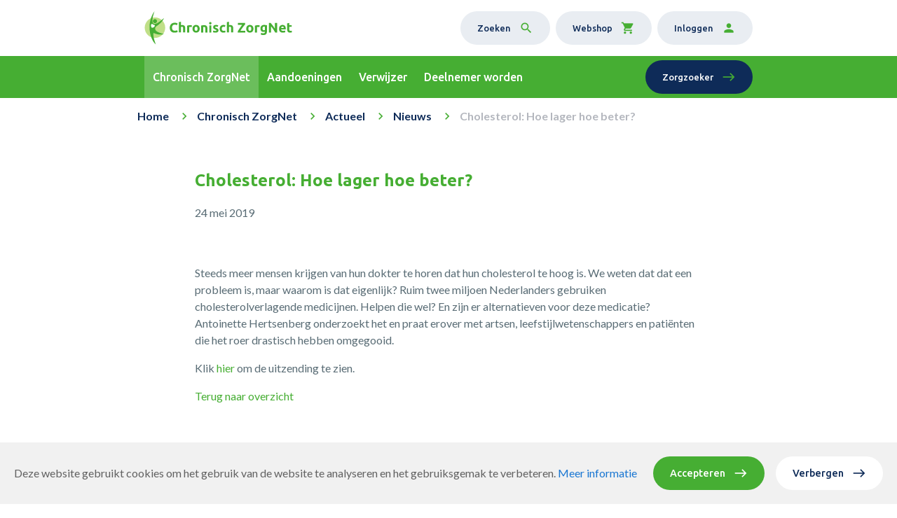

--- FILE ---
content_type: text/html; charset=utf-8
request_url: https://www.chronischzorgnet.nl/chronisch-zorgnet/actueel/nieuws/radar/
body_size: 3421
content:
<!doctype html>
<html data-n-head-ssr lang="nl" dir="ltr" data-n-head="%7B%22lang%22:%7B%22ssr%22:%22nl%22%7D,%22dir%22:%7B%22ssr%22:%22ltr%22%7D%7D">
  <head>
    <meta data-n-head="ssr" charset="utf-8"><meta data-n-head="ssr" name="viewport" content="width=device-width,initial-scale=1,maximum-scale=1,user-scalable=no"><meta data-n-head="ssr" data-hid="ogType" property="og:type" content="website"><meta data-n-head="ssr" data-hid="language" name="language" content="nl-NL"><meta data-n-head="ssr" data-hid="ogSiteName" property="og:site_name" content="Chronisch ZorgNet"><meta data-n-head="ssr" data-hid="ogUrl" property="og:url" content="https://www.chronischzorgnet.nl/chronisch-zorgnet/actueel/nieuws/radar/"><meta data-n-head="ssr" data-hid="ogTitle" property="og:title" content="Cholesterol: Hoe lager hoe beter?"><meta data-n-head="ssr" data-hid="ogImageLandscape" property="og:image" content="https://www.chronischzorgnet.nl/opengraph-1200x628.jpg"><meta data-n-head="ssr" data-hid="ogImageWidthLandscape" property="og:image:width" content="1200"><meta data-n-head="ssr" data-hid="ogImageHeightLandscape" property="og:image:height" content="628"><meta data-n-head="ssr" data-hid="ogImagePortrait" property="og:image" content="https://www.chronischzorgnet.nl/opengraph-1080x1920.jpg"><meta data-n-head="ssr" data-hid="ogImageWidthPortrait" property="og:image:width" content="1080"><meta data-n-head="ssr" data-hid="ogImageHeightPortrait" property="og:image:height" content="1920"><title>Cholesterol: Hoe lager hoe beter? - Chronisch ZorgNet - Chronisch ZorgNet</title><link data-n-head="ssr" data-hid="gf-prefetch" rel="dns-prefetch" href="https://fonts.gstatic.com/"><link data-n-head="ssr" data-hid="gf-preconnect" rel="preconnect" href="https://fonts.gstatic.com/" crossorigin=""><link data-n-head="ssr" data-hid="gf-preload" rel="preload" as="style" href="https://fonts.googleapis.com/css2?family=Lato:wght@400;700&family=Ubuntu:wght@400;500;700&family=Material+Icons&display=swap"><link data-n-head="ssr" rel="stylesheet" type="text/css" href="https://fonts.googleapis.com/css?family=Roboto:100,300,400,500,700,900&display=swap"><link data-n-head="ssr" rel="stylesheet" type="text/css" href="https://cdn.jsdelivr.net/npm/@mdi/font@latest/css/materialdesignicons.min.css"><link data-n-head="ssr" rel="canonical" href="https://www.chronischzorgnet.nl/chronisch-zorgnet/actueel/nieuws/radar/"><link data-n-head="ssr" rel="alternate" hreflang="nl-nl" href="https://www.chronischzorgnet.nl/chronisch-zorgnet/actueel/nieuws/radar/"><style data-n-head="vuetify" type="text/css" id="vuetify-theme-stylesheet" nonce="undefined">.v-application a{color:#1976d2}.v-application .primary{background-color:#1976d2!important;border-color:#1976d2!important}.v-application .primary--text{color:#1976d2!important;caret-color:#1976d2!important}.v-application .primary.lighten-5{background-color:#c7fdff!important;border-color:#c7fdff!important}.v-application .primary--text.text--lighten-5{color:#c7fdff!important;caret-color:#c7fdff!important}.v-application .primary.lighten-4{background-color:#a8e0ff!important;border-color:#a8e0ff!important}.v-application .primary--text.text--lighten-4{color:#a8e0ff!important;caret-color:#a8e0ff!important}.v-application .primary.lighten-3{background-color:#8ac5ff!important;border-color:#8ac5ff!important}.v-application .primary--text.text--lighten-3{color:#8ac5ff!important;caret-color:#8ac5ff!important}.v-application .primary.lighten-2{background-color:#6aaaff!important;border-color:#6aaaff!important}.v-application .primary--text.text--lighten-2{color:#6aaaff!important;caret-color:#6aaaff!important}.v-application .primary.lighten-1{background-color:#488fef!important;border-color:#488fef!important}.v-application .primary--text.text--lighten-1{color:#488fef!important;caret-color:#488fef!important}.v-application .primary.darken-1{background-color:#005eb6!important;border-color:#005eb6!important}.v-application .primary--text.text--darken-1{color:#005eb6!important;caret-color:#005eb6!important}.v-application .primary.darken-2{background-color:#00479b!important;border-color:#00479b!important}.v-application .primary--text.text--darken-2{color:#00479b!important;caret-color:#00479b!important}.v-application .primary.darken-3{background-color:#003180!important;border-color:#003180!important}.v-application .primary--text.text--darken-3{color:#003180!important;caret-color:#003180!important}.v-application .primary.darken-4{background-color:#001e67!important;border-color:#001e67!important}.v-application .primary--text.text--darken-4{color:#001e67!important;caret-color:#001e67!important}.v-application .secondary{background-color:#424242!important;border-color:#424242!important}.v-application .secondary--text{color:#424242!important;caret-color:#424242!important}.v-application .secondary.lighten-5{background-color:#c1c1c1!important;border-color:#c1c1c1!important}.v-application .secondary--text.text--lighten-5{color:#c1c1c1!important;caret-color:#c1c1c1!important}.v-application .secondary.lighten-4{background-color:#a6a6a6!important;border-color:#a6a6a6!important}.v-application .secondary--text.text--lighten-4{color:#a6a6a6!important;caret-color:#a6a6a6!important}.v-application .secondary.lighten-3{background-color:#8b8b8b!important;border-color:#8b8b8b!important}.v-application .secondary--text.text--lighten-3{color:#8b8b8b!important;caret-color:#8b8b8b!important}.v-application .secondary.lighten-2{background-color:#727272!important;border-color:#727272!important}.v-application .secondary--text.text--lighten-2{color:#727272!important;caret-color:#727272!important}.v-application .secondary.lighten-1{background-color:#595959!important;border-color:#595959!important}.v-application .secondary--text.text--lighten-1{color:#595959!important;caret-color:#595959!important}.v-application .secondary.darken-1{background-color:#2c2c2c!important;border-color:#2c2c2c!important}.v-application .secondary--text.text--darken-1{color:#2c2c2c!important;caret-color:#2c2c2c!important}.v-application .secondary.darken-2{background-color:#171717!important;border-color:#171717!important}.v-application .secondary--text.text--darken-2{color:#171717!important;caret-color:#171717!important}.v-application .secondary.darken-3{background-color:#000!important;border-color:#000!important}.v-application .secondary--text.text--darken-3{color:#000!important;caret-color:#000!important}.v-application .secondary.darken-4{background-color:#000!important;border-color:#000!important}.v-application .secondary--text.text--darken-4{color:#000!important;caret-color:#000!important}.v-application .accent{background-color:#82b1ff!important;border-color:#82b1ff!important}.v-application .accent--text{color:#82b1ff!important;caret-color:#82b1ff!important}.v-application .accent.lighten-5{background-color:#fff!important;border-color:#fff!important}.v-application .accent--text.text--lighten-5{color:#fff!important;caret-color:#fff!important}.v-application .accent.lighten-4{background-color:#f8ffff!important;border-color:#f8ffff!important}.v-application .accent--text.text--lighten-4{color:#f8ffff!important;caret-color:#f8ffff!important}.v-application .accent.lighten-3{background-color:#daffff!important;border-color:#daffff!important}.v-application .accent--text.text--lighten-3{color:#daffff!important;caret-color:#daffff!important}.v-application .accent.lighten-2{background-color:#bce8ff!important;border-color:#bce8ff!important}.v-application .accent--text.text--lighten-2{color:#bce8ff!important;caret-color:#bce8ff!important}.v-application .accent.lighten-1{background-color:#9fccff!important;border-color:#9fccff!important}.v-application .accent--text.text--lighten-1{color:#9fccff!important;caret-color:#9fccff!important}.v-application .accent.darken-1{background-color:#6596e2!important;border-color:#6596e2!important}.v-application .accent--text.text--darken-1{color:#6596e2!important;caret-color:#6596e2!important}.v-application .accent.darken-2{background-color:#467dc6!important;border-color:#467dc6!important}.v-application .accent--text.text--darken-2{color:#467dc6!important;caret-color:#467dc6!important}.v-application .accent.darken-3{background-color:#2364aa!important;border-color:#2364aa!important}.v-application .accent--text.text--darken-3{color:#2364aa!important;caret-color:#2364aa!important}.v-application .accent.darken-4{background-color:#004c90!important;border-color:#004c90!important}.v-application .accent--text.text--darken-4{color:#004c90!important;caret-color:#004c90!important}.v-application .error{background-color:#ff5252!important;border-color:#ff5252!important}.v-application .error--text{color:#ff5252!important;caret-color:#ff5252!important}.v-application .error.lighten-5{background-color:#ffe4d5!important;border-color:#ffe4d5!important}.v-application .error--text.text--lighten-5{color:#ffe4d5!important;caret-color:#ffe4d5!important}.v-application .error.lighten-4{background-color:#ffc6b9!important;border-color:#ffc6b9!important}.v-application .error--text.text--lighten-4{color:#ffc6b9!important;caret-color:#ffc6b9!important}.v-application .error.lighten-3{background-color:#ffa99e!important;border-color:#ffa99e!important}.v-application .error--text.text--lighten-3{color:#ffa99e!important;caret-color:#ffa99e!important}.v-application .error.lighten-2{background-color:#ff8c84!important;border-color:#ff8c84!important}.v-application .error--text.text--lighten-2{color:#ff8c84!important;caret-color:#ff8c84!important}.v-application .error.lighten-1{background-color:#ff6f6a!important;border-color:#ff6f6a!important}.v-application .error--text.text--lighten-1{color:#ff6f6a!important;caret-color:#ff6f6a!important}.v-application .error.darken-1{background-color:#df323b!important;border-color:#df323b!important}.v-application .error--text.text--darken-1{color:#df323b!important;caret-color:#df323b!important}.v-application .error.darken-2{background-color:#bf0025!important;border-color:#bf0025!important}.v-application .error--text.text--darken-2{color:#bf0025!important;caret-color:#bf0025!important}.v-application .error.darken-3{background-color:#9f0010!important;border-color:#9f0010!important}.v-application .error--text.text--darken-3{color:#9f0010!important;caret-color:#9f0010!important}.v-application .error.darken-4{background-color:maroon!important;border-color:maroon!important}.v-application .error--text.text--darken-4{color:maroon!important;caret-color:maroon!important}.v-application .info{background-color:#2196f3!important;border-color:#2196f3!important}.v-application .info--text{color:#2196f3!important;caret-color:#2196f3!important}.v-application .info.lighten-5{background-color:#d4ffff!important;border-color:#d4ffff!important}.v-application .info--text.text--lighten-5{color:#d4ffff!important;caret-color:#d4ffff!important}.v-application .info.lighten-4{background-color:#b5ffff!important;border-color:#b5ffff!important}.v-application .info--text.text--lighten-4{color:#b5ffff!important;caret-color:#b5ffff!important}.v-application .info.lighten-3{background-color:#95e8ff!important;border-color:#95e8ff!important}.v-application .info--text.text--lighten-3{color:#95e8ff!important;caret-color:#95e8ff!important}.v-application .info.lighten-2{background-color:#75ccff!important;border-color:#75ccff!important}.v-application .info--text.text--lighten-2{color:#75ccff!important;caret-color:#75ccff!important}.v-application .info.lighten-1{background-color:#51b0ff!important;border-color:#51b0ff!important}.v-application .info--text.text--lighten-1{color:#51b0ff!important;caret-color:#51b0ff!important}.v-application .info.darken-1{background-color:#007cd6!important;border-color:#007cd6!important}.v-application .info--text.text--darken-1{color:#007cd6!important;caret-color:#007cd6!important}.v-application .info.darken-2{background-color:#0064ba!important;border-color:#0064ba!important}.v-application .info--text.text--darken-2{color:#0064ba!important;caret-color:#0064ba!important}.v-application .info.darken-3{background-color:#004d9f!important;border-color:#004d9f!important}.v-application .info--text.text--darken-3{color:#004d9f!important;caret-color:#004d9f!important}.v-application .info.darken-4{background-color:#003784!important;border-color:#003784!important}.v-application .info--text.text--darken-4{color:#003784!important;caret-color:#003784!important}.v-application .success{background-color:#4caf50!important;border-color:#4caf50!important}.v-application .success--text{color:#4caf50!important;caret-color:#4caf50!important}.v-application .success.lighten-5{background-color:#dcffd6!important;border-color:#dcffd6!important}.v-application .success--text.text--lighten-5{color:#dcffd6!important;caret-color:#dcffd6!important}.v-application .success.lighten-4{background-color:#beffba!important;border-color:#beffba!important}.v-application .success--text.text--lighten-4{color:#beffba!important;caret-color:#beffba!important}.v-application .success.lighten-3{background-color:#a2ff9e!important;border-color:#a2ff9e!important}.v-application .success--text.text--lighten-3{color:#a2ff9e!important;caret-color:#a2ff9e!important}.v-application .success.lighten-2{background-color:#85e783!important;border-color:#85e783!important}.v-application .success--text.text--lighten-2{color:#85e783!important;caret-color:#85e783!important}.v-application .success.lighten-1{background-color:#69cb69!important;border-color:#69cb69!important}.v-application .success--text.text--lighten-1{color:#69cb69!important;caret-color:#69cb69!important}.v-application .success.darken-1{background-color:#2d9437!important;border-color:#2d9437!important}.v-application .success--text.text--darken-1{color:#2d9437!important;caret-color:#2d9437!important}.v-application .success.darken-2{background-color:#00791e!important;border-color:#00791e!important}.v-application .success--text.text--darken-2{color:#00791e!important;caret-color:#00791e!important}.v-application .success.darken-3{background-color:#006000!important;border-color:#006000!important}.v-application .success--text.text--darken-3{color:#006000!important;caret-color:#006000!important}.v-application .success.darken-4{background-color:#004700!important;border-color:#004700!important}.v-application .success--text.text--darken-4{color:#004700!important;caret-color:#004700!important}.v-application .warning{background-color:#fb8c00!important;border-color:#fb8c00!important}.v-application .warning--text{color:#fb8c00!important;caret-color:#fb8c00!important}.v-application .warning.lighten-5{background-color:#ffff9e!important;border-color:#ffff9e!important}.v-application .warning--text.text--lighten-5{color:#ffff9e!important;caret-color:#ffff9e!important}.v-application .warning.lighten-4{background-color:#fffb82!important;border-color:#fffb82!important}.v-application .warning--text.text--lighten-4{color:#fffb82!important;caret-color:#fffb82!important}.v-application .warning.lighten-3{background-color:#ffdf67!important;border-color:#ffdf67!important}.v-application .warning--text.text--lighten-3{color:#ffdf67!important;caret-color:#ffdf67!important}.v-application .warning.lighten-2{background-color:#ffc24b!important;border-color:#ffc24b!important}.v-application .warning--text.text--lighten-2{color:#ffc24b!important;caret-color:#ffc24b!important}.v-application .warning.lighten-1{background-color:#ffa72d!important;border-color:#ffa72d!important}.v-application .warning--text.text--lighten-1{color:#ffa72d!important;caret-color:#ffa72d!important}.v-application .warning.darken-1{background-color:#db7200!important;border-color:#db7200!important}.v-application .warning--text.text--darken-1{color:#db7200!important;caret-color:#db7200!important}.v-application .warning.darken-2{background-color:#bb5900!important;border-color:#bb5900!important}.v-application .warning--text.text--darken-2{color:#bb5900!important;caret-color:#bb5900!important}.v-application .warning.darken-3{background-color:#9d4000!important;border-color:#9d4000!important}.v-application .warning--text.text--darken-3{color:#9d4000!important;caret-color:#9d4000!important}.v-application .warning.darken-4{background-color:#802700!important;border-color:#802700!important}.v-application .warning--text.text--darken-4{color:#802700!important;caret-color:#802700!important}</style><script data-n-head="ssr" data-hid="gf-script">!function(){var e=document.createElement("link");e.rel="stylesheet",e.href="https://fonts.googleapis.com/css2?family=Lato:wght@400;700&family=Ubuntu:wght@400;500;700&family=Material+Icons&display=swap",document.querySelector("head").appendChild(e)}()</script><noscript data-n-head="ssr" data-hid="gf-noscript"><link rel="stylesheet" href="https://fonts.googleapis.com/css2?family=Lato:wght@400;700&family=Ubuntu:wght@400;500;700&family=Material+Icons&display=swap"></noscript><link rel="modulepreload" href="/_nuxt/bae8c76.modern.js" as="script"><link rel="modulepreload" href="/_nuxt/cd7cdaf.modern.js" as="script"><link rel="preload" href="/_nuxt/css/d8825de.css" as="style"><link rel="modulepreload" href="/_nuxt/1ff20ea.modern.js" as="script"><link rel="preload" href="/_nuxt/css/cb9ca15.css" as="style"><link rel="modulepreload" href="/_nuxt/d71c037.modern.js" as="script"><link rel="modulepreload" href="/_nuxt/6752df5.modern.js" as="script"><link rel="stylesheet" href="/_nuxt/css/d8825de.css"><link rel="stylesheet" href="/_nuxt/css/cb9ca15.css"><link rel="preload" href="/_nuxt/static/1768391827/chronisch-zorgnet/actueel/nieuws/radar/state.js" as="script"><link rel="preload" href="/_nuxt/static/1768391827/chronisch-zorgnet/actueel/nieuws/radar/payload.js" as="script"><link rel="preload" href="/_nuxt/static/1768391827/manifest.js" as="script">
  </head>
  <body>
    <div data-server-rendered="true" id="__nuxt"><!----><div id="__layout"><div data-app="true" id="app" class="v-application v-application--is-ltr theme--light theme-chronisch-zorgnet"><div class="v-application--wrap"><header class="s-header" data-v-d19b8714><div class="s-header-mobile" data-v-30526987 data-v-d19b8714><div class="container px-4 py-0" data-v-30526987 data-v-30526987><div class="row no-gutters" data-v-30526987 data-v-30526987><div class="col col-auto" data-v-30526987 data-v-30526987><div class="s-logo-desktop" data-v-b41fae5e data-v-30526987><a href="/" title="Chronisch ZorgNet" class="nuxt-link-active s-link" data-v-388af5e3 data-v-b41fae5e><img src="https://a.storyblok.com/f/146600/x/c5d522792a/chronisch-zorgnet-mobile.svg" alt="Chronisch ZorgNet" data-v-b41fae5e></a></div></div> <div class="col" data-v-30526987 data-v-30526987><!----></div></div></div></div></header> <main class="v-main" style="padding-top:0;padding-right:0;padding-bottom:0;padding-left:0"><div class="v-main__wrap"><div class="page-content"><section class="section-breadcrumbs" data-v-ca383184><div class="container" data-v-ca383184 data-v-ca383184><div data-fetch-key="data-v-c288a464:0" class="s-breadcrumbs mt-2" data-v-c288a464 data-v-ca383184><ul data-v-c288a464><li data-v-c288a464><a href="/" title="Home" class="nuxt-link-active" data-v-c288a464>
        Home
      </a></li> <li data-v-c288a464><a href="/chronisch-zorgnet/" class="nuxt-link-active" data-v-c288a464>
        Chronisch ZorgNet
      </a></li><li data-v-c288a464><a href="/chronisch-zorgnet/actueel/" class="nuxt-link-active" data-v-c288a464>
        Actueel
      </a></li><li data-v-c288a464><a href="/chronisch-zorgnet/actueel/nieuws/" class="nuxt-link-active" data-v-c288a464>
        Nieuws
      </a></li><li data-v-c288a464><span data-v-c288a464>
        Cholesterol: Hoe lager hoe beter?
      </span></li></ul></div></div></section><section class="section-content section-content-background-white" data-v-5f9b965b data-v-4b2b93c2><div class="container py-10 px-4" data-v-5f9b965b data-v-5f9b965b><div class="row no-gutters" data-v-5f9b965b data-v-5f9b965b><div class="col-md-10 col-lg-8 col-xl-8 offset-md-1 offset-lg-2 offset-xl-2 col-12" data-v-5f9b965b data-v-5f9b965b><div class="content-text" data-v-5f9b965b data-v-4b2b93c2><div class="content content-text-align-left" data-v-5f9b965b data-v-4b2b93c2><!----> <div class="title-container" data-v-5f9b965b data-v-4b2b93c2><!----> <!----></div> <div class="s-richtext text" data-v-ec5e4b28 data-v-4b2b93c2>										<h1>Cholesterol: Hoe lager hoe beter?</h1>											<p>							24 mei 2019
						</p>					
					<h2> </h2><p>Steeds meer mensen krijgen van hun dokter te horen dat hun cholesterol te hoog is. We weten dat dat een probleem is, maar waarom is dat eigenlijk? Ruim twee miljoen Nederlanders gebruiken cholesterolverlagende medicijnen. Helpen die wel? En zijn er alternatieven voor deze medicatie? Antoinette Hertsenberg onderzoekt het en praat erover met artsen, leefstijlwetenschappers en patiënten die het roer drastisch hebben omgegooid.</p><p>Klik <a href="https://www.npostart.nl/radar-extra-cholesterol-hoe-lager-hoe-beter-12/13-05-2019/AT_2119453">hier</a> om de uitzending te zien.</p>											<p>							<a href="/chronisch-zorgnet/actueel/nieuws">								Terug naar overzicht
							</a>						</p>					
					
																					
									</div> <!----></div></div></div></div></div></section></div></div></main> <footer class="s-footer" data-v-f677b7a6><div class="top" data-v-f677b7a6><div class="container px-4 pt-0 pb-2 px-lg-0" data-v-f677b7a6 data-v-f677b7a6><div class="row justify-center" data-v-f677b7a6 data-v-f677b7a6><div class="col-sm-6 col-md-4 col-xl-3 col-12" data-v-3974ac4c data-v-3974ac4c data-v-f677b7a6><div class="item-footer-social" data-v-3974ac4c><div class="content" data-v-3974ac4c><h3 class="s-textarea title-heading" data-v-6d778e39 data-v-3974ac4c>Volg ons</h3> <div class="s-richtext text" data-v-ec5e4b28 data-v-3974ac4c><p></p></div> <div class="social-media" data-v-3974ac4c><a href="https://www.linkedin.com/company/1536126" target="_blank" rel="noopener" title="Chronisch ZorgNet LinkedIn" class="button s-button s-button-color-white s-button-small s-button-icomoon s-button-icon-before s-button-icon-before-color-secondary s-button-align-flex-start" data-v-6d8dc4eb data-v-3974ac4c><span data-before="" data-v-6d8dc4eb><!----> </span></a> <!----> <a href="https://www.facebook.com/ChronischZorgNet" target="_blank" rel="noopener" title="Chronisch ZorgNet Facebook" class="button s-button s-button-color-white s-button-small s-button-icomoon s-button-icon-before s-button-icon-before-color-secondary s-button-align-flex-start" data-v-6d8dc4eb data-v-3974ac4c><span data-before="" data-v-6d8dc4eb><!----> </span></a></div></div></div></div><div class="col-sm-6 col-md-3 col-xl-2 col-12" data-v-41aa7d77 data-v-41aa7d77 data-v-f677b7a6><div class="item-footer-links" data-v-41aa7d77><div class="content" data-v-41aa7d77><h3 class="s-textarea title-heading" data-v-6d778e39 data-v-41aa7d77>Contact</h3> <div class="links" data-v-41aa7d77><ul data-v-41aa7d77><li data-v-41aa7d77><a href="/chronisch-zorgnet/contact/" class="s-button s-button-color-primary s-button-text s-button-small s-button-align-flex-start" data-v-6d8dc4eb data-v-41aa7d77><span data-v-6d8dc4eb><!----> 
              Neem contact op
            </span></a></li></ul></div></div></div></div></div></div></div> <div class="bottom" data-v-f677b7a6><div class="container px-4 py-6 px-lg-0" data-v-f677b7a6 data-v-f677b7a6><div class="row" data-v-f677b7a6 data-v-f677b7a6><div class="col" data-v-f677b7a6 data-v-f677b7a6><div class="footer-navigation" data-v-f677b7a6><nav role="navigation" class="links" data-v-f677b7a6><ul data-v-f677b7a6><li data-v-f677b7a6>Copyright Chronisch ZorgNet 2026</li> <li data-v-f677b7a6><a href="/privacy/" title="Privacy statement" class="s-link s-link-hover" data-v-388af5e3 data-v-f677b7a6>
                    Privacy statement
                  </a></li> <li data-v-f677b7a6><a href="https://softmedia.nl/" target="_blank" rel="noopener" title="Website door Softmedia" class="s-link s-link-hover" data-v-388af5e3 data-v-f677b7a6>
                    Website door Softmedia
                  </a></li></ul></nav></div></div></div></div></div></footer> <!----></div></div></div></div><script defer src="/_nuxt/static/1768391827/chronisch-zorgnet/actueel/nieuws/radar/state.js"></script><script>!function(){var t,e=document,n=e.createElement("script");!("noModule"in n)&&"onbeforeload"in n&&(t=!1,e.addEventListener("beforeload",function(e){if(e.target===n)t=!0;else if(!e.target.hasAttribute("nomodule")||!t)return;e.preventDefault()},!0),n.type="module",n.src=".",e.head.appendChild(n),n.remove())}()</script><script nomodule src="/_nuxt/40b42ca.js" defer></script><script type="module" src="/_nuxt/bae8c76.modern.js" defer></script><script nomodule src="/_nuxt/e69ed50.js" defer></script><script type="module" src="/_nuxt/6752df5.modern.js" defer></script><script nomodule src="/_nuxt/712bdb2.js" defer></script><script type="module" src="/_nuxt/cd7cdaf.modern.js" defer></script><script nomodule src="/_nuxt/0511acd.js" defer></script><script type="module" src="/_nuxt/1ff20ea.modern.js" defer></script><script nomodule src="/_nuxt/7da2926.js" defer></script><script type="module" src="/_nuxt/d71c037.modern.js" defer></script>
  </body>
</html>


--- FILE ---
content_type: text/css; charset=utf-8
request_url: https://www.chronischzorgnet.nl/_nuxt/css/cb9ca15.css
body_size: 10534
content:
@font-face{font-display:block;font-family:icomoon;font-style:normal;font-weight:400;src:url(/_nuxt/fonts/icomoon.a99b4e9.eot);src:url(/_nuxt/fonts/icomoon.a99b4e9.eot#iefix) format("embedded-opentype"),url(/_nuxt/fonts/icomoon.71b46fc.ttf) format("truetype"),url(/_nuxt/fonts/icomoon.9c6dbf3.woff) format("woff"),url(/_nuxt/21d130f3242304609163bf33fc7ccdc5.svg#icomoon) format("svg")}[class*=" icon-"],[class^=icon-]{speak:never;font-feature-settings:normal;-webkit-font-smoothing:antialiased;-moz-osx-font-smoothing:grayscale;font-family:icomoon!important;font-style:normal;font-variant:normal;font-weight:400;line-height:1;text-transform:none}.icon-youtube:before{content:"\ea9d"}.icon-vimeo:before{content:"\eaa0"}.icon-pinterest:before{content:"\ead1"}.icon-linkedin:before{content:"\e900"}.icon-twitter:before{content:"\e901"}.icon-whatsapp:before{content:"\e902"}.icon-instagram:before{content:"\e903"}.icon-facebook:before{content:"\e904"}.icon-tiktok:before{content:"\e905"}:root{--white:#fff;--white-light:#fff;--white-dark:#f2f2f2;--grey:#e9edf2;--grey-light:#f9fafb;--grey-dark:#d9e0e9;--grey-1:#b4b7be;--grey-1-light:#c2c4ca;--grey-1-dark:#a6aab2;--primary:#46ae33;--primary-light:#4ec239;--primary-dark:#3e9a2d;--secondary:#0e2b58;--secondary-light:#12366e;--secondary-dark:#0b2042;--page-bg-color:#fff;--section-bg-color-white:#fff;--section-bg-color-colored:#f4f8fb;--link-color:#46ae33;--border-color:#e6edf3;--image-overlay-bg-color:#0e2b58;--image-preload-bg-color:#fff;--banner-bg-color:#0e2b58;--font-color:#596c75;--font-family:"Lato",sans-serif;--font-size:16px;--font-weight:400;--line-height:1.5;--text-transform:none;--heading-font-color:#46ae33;--heading-font-family:"Ubuntu",sans-serif;--heading-font-weight:700;--heading-font-size-h1:1.5rem;--heading-font-size-h2:1.25rem;--heading-font-size-h3:1.25rem;--heading-font-size-h4:1.125rem;--heading-font-size-h5:1.125rem;--heading-font-size-h6:1.125rem;--heading-line-height:1.5;--heading-text-transform:none;--qoute-font-color:#46ae33;--qoute-font-family:"Ubuntu",sans-serif;--qoute-font-size:2rem;--qoute-font-weight:500;--qoute-line-height:1.5;--qoute-text-transform:none;--breadcrumbs-font-color:#6d5287;--breadcrumbs-font-color-inactive:#a5a5a5;--breadcrumbs-font-family:Lato,sans-serif;--breadcrumbs-font-weight:400;--breadcrumbs-font-size:16px;--breadcrumbs-line-height:2;--breadcrumbs-text-transform:none;--breadcrumbs-bg-color:#fff;--breadcrumbs-border-color:#6d5287;--footer-top-bg-color:#e9edf2;--footer-bottom-bg-color:#0e2b58;--footer-bottom-color:#b4b7be;--footer-bottom-hover-color:#a6aab2;--cookie-font-color:#616161;--cookie-bg-color:#f1f1f1;--icon-youtube:"";--icon-vimeo:"";--icon-pinterest:"";--icon-linkedin:"";--icon-twitter:"";--icon-whatsapp:"";--icon-instagram:"";--icon-facebook:"";--icon-tiktok:""}.theme-chronisch-zorgnet{--white:#fff;--white-light:#fff;--white-dark:#f2f2f2;--grey:#e9edf2;--grey-light:#f9fafb;--grey-dark:#d9e0e9;--grey-1:#b4b7be;--grey-1-light:#c2c4ca;--grey-1-dark:#a6aab2;--primary:#46ae33;--primary-light:#4ec239;--primary-dark:#3e9a2d;--secondary:#0e2b58;--secondary-light:#12366e;--secondary-dark:#0b2042;--page-bg-color:#fff;--section-bg-color-white:#fff;--section-bg-color-colored:#f4f8fb;--link-color:#46ae33;--border-color:#e6edf3;--image-overlay-bg-color:#0e2b58;--image-preload-bg-color:#fff;--banner-bg-color:#0e2b58;--font-color:#596c75;--font-family:"Lato",sans-serif;--font-size:16px;--font-weight:400;--line-height:1.5;--text-transform:none;--heading-font-color:#46ae33;--heading-font-family:"Ubuntu",sans-serif;--heading-font-weight:700;--heading-font-size-h1:1.5rem;--heading-font-size-h2:1.25rem;--heading-font-size-h3:1.25rem;--heading-font-size-h4:1.125rem;--heading-font-size-h5:1.125rem;--heading-font-size-h6:1.125rem;--heading-line-height:1.5;--heading-text-transform:none;--qoute-font-color:#46ae33;--qoute-font-family:"Ubuntu",sans-serif;--qoute-font-size:2rem;--qoute-font-weight:500;--qoute-line-height:1.5;--qoute-text-transform:none;--breadcrumbs-font-color:#6d5287;--breadcrumbs-font-color-inactive:#a5a5a5;--breadcrumbs-font-family:Lato,sans-serif;--breadcrumbs-font-weight:400;--breadcrumbs-font-size:16px;--breadcrumbs-line-height:2;--breadcrumbs-text-transform:none;--breadcrumbs-bg-color:#fff;--breadcrumbs-border-color:#6d5287;--footer-top-bg-color:#e9edf2;--footer-bottom-bg-color:#0e2b58;--footer-bottom-color:#b4b7be;--footer-bottom-hover-color:#a6aab2;--cookie-font-color:#616161;--cookie-bg-color:#f1f1f1}.theme-etalagebenen{--white:#fff;--white-light:#fff;--white-dark:#f2f2f2;--grey:#e9edf2;--grey-light:#f9fafb;--grey-dark:#d9e0e9;--grey-1:#b4b7be;--grey-1-light:#c2c4ca;--grey-1-dark:#a6aab2;--primary:#71cc98;--primary-light:#84d3a6;--primary-dark:#5ec58a;--secondary:#418fde;--secondary-light:#579ce2;--secondary-dark:#2b82da;--page-bg-color:#fff;--section-bg-color-white:#fff;--section-bg-color-colored:#f4f8fb;--link-color:#71cc98;--border-color:#e6edf3;--image-overlay-bg-color:#418fde;--image-preload-bg-color:#fff;--banner-bg-color:#418fde;--font-color:#596c75;--font-family:"Lato",sans-serif;--font-size:16px;--font-weight:400;--line-height:1.5;--text-transform:none;--heading-font-color:#71cc98;--heading-font-family:"Ubuntu",sans-serif;--heading-font-weight:700;--heading-font-size-h1:1.5rem;--heading-font-size-h2:1.25rem;--heading-font-size-h3:1.25rem;--heading-font-size-h4:1.125rem;--heading-font-size-h5:1.125rem;--heading-font-size-h6:1.125rem;--heading-line-height:1.5;--heading-text-transform:none;--qoute-font-color:#71cc98;--qoute-font-family:"Ubuntu",sans-serif;--qoute-font-size:2rem;--qoute-font-weight:500;--qoute-line-height:1.5;--qoute-text-transform:none;--breadcrumbs-font-color:#6d5287;--breadcrumbs-font-color-inactive:#a5a5a5;--breadcrumbs-font-family:Lato,sans-serif;--breadcrumbs-font-weight:400;--breadcrumbs-font-size:16px;--breadcrumbs-line-height:2;--breadcrumbs-text-transform:none;--breadcrumbs-bg-color:#fff;--breadcrumbs-border-color:#6d5287;--footer-top-bg-color:#e9edf2;--footer-bottom-bg-color:#51c248;--footer-bottom-color:#fff;--footer-bottom-hover-color:#fff;--cookie-font-color:#fff;--cookie-bg-color:#000}@media(min-width:600px){.row[data-v-388af5e3]{margin-left:-6px;margin-right:-6px}.row.no-gutters[data-v-388af5e3]{margin-left:0;margin-right:0}.row.no-gutters>.col[data-v-388af5e3],.row.no-gutters>[class*=col-][data-v-388af5e3]{padding:0}.row>.col[data-v-388af5e3],.row>[class*=col-][data-v-388af5e3]{padding:6px}}@media(min-width:960px){.row[data-v-388af5e3]{margin-left:-6px;margin-right:-6px}.row.no-gutters[data-v-388af5e3]{margin-left:0;margin-right:0}.row.no-gutters>.col[data-v-388af5e3],.row.no-gutters>[class*=col-][data-v-388af5e3]{padding:0}.row>.col[data-v-388af5e3],.row>[class*=col-][data-v-388af5e3]{padding:6px}}@media(min-width:1300px){.row[data-v-388af5e3]{margin-left:-12px;margin-right:-12px}.row.no-gutters[data-v-388af5e3]{margin-left:0;margin-right:0}.row.no-gutters>.col[data-v-388af5e3],.row.no-gutters>[class*=col-][data-v-388af5e3]{padding:0}.row>.col[data-v-388af5e3],.row>[class*=col-][data-v-388af5e3]{padding:12px}}@media(min-width:1700px){.row[data-v-388af5e3]{margin-left:-12px;margin-right:-12px}.row.no-gutters[data-v-388af5e3]{margin-left:0;margin-right:0}.row.no-gutters>.col[data-v-388af5e3],.row.no-gutters>[class*=col-][data-v-388af5e3]{padding:0}.row>.col[data-v-388af5e3],.row>[class*=col-][data-v-388af5e3]{padding:12px}}.s-link[data-v-388af5e3]{align-items:center;-webkit-appearance:none;appearance:none;color:#fff;cursor:pointer;display:inline-flex;flex:0 0 auto;font-family:Lato,sans-serif;font-size:1rem;font-weight:700;justify-content:center;line-height:1.5;margin:0;outline:none;padding:0;position:relative;-webkit-text-decoration:none;text-decoration:none;z-index:1}.s-link.s-link-border[data-v-388af5e3]{padding-bottom:2px}.s-link.s-link-border[data-v-388af5e3]:before{background-color:currentColor;bottom:0;content:"";height:2px;left:0;position:absolute;transition:width .2s ease-in-out;width:100%}.s-link.s-link-border[data-v-388af5e3]:hover:before{width:0}.s-link.s-link-hover[data-v-388af5e3]{padding-bottom:2px}.s-link.s-link-hover[data-v-388af5e3]:before{background-color:currentColor;bottom:0;content:"";height:2px;left:0;position:absolute;transition:width .2s ease-in-out;width:0}.s-link.s-link-hover[data-v-388af5e3]:hover:before{width:100%}.s-link.s-link-hover.s-link-border[data-v-388af5e3]:hover:before{width:0}.s-link.s-link-icon-before[data-v-388af5e3]:before{word-wrap:normal;-webkit-font-feature-settings:"liga";-webkit-font-smoothing:antialiased;color:inherit;content:"";content:attr(data-before);direction:ltr;display:inline-block;font-family:Material Icons;font-size:1rem;font-style:normal;font-weight:400;letter-spacing:normal;line-height:1;margin-right:8px;text-transform:none;white-space:nowrap}.s-link.s-link-icon-after[data-v-388af5e3]:after{word-wrap:normal;-webkit-font-feature-settings:"liga";-webkit-font-smoothing:antialiased;color:inherit;content:"";content:attr(data-after);direction:ltr;display:inline-block;font-family:Material Icons;font-size:1rem;font-style:normal;font-weight:400;letter-spacing:normal;line-height:1;margin-left:8px;text-transform:none;white-space:nowrap}.s-link.s-link-color-white[data-v-388af5e3]{color:var(--white)}.s-link.s-link-color-white[data-v-388af5e3]:hover{color:var(--white-dark)}.s-link.s-link-icon-after-color-white[data-v-388af5e3]:after,.s-link.s-link-icon-before-color-white[data-v-388af5e3]:before{color:var(--white)}.s-link.s-link-color-grey[data-v-388af5e3]{color:var(--grey)}.s-link.s-link-color-grey[data-v-388af5e3]:hover{color:var(--grey-dark)}.s-link.s-link-icon-after-color-grey[data-v-388af5e3]:after,.s-link.s-link-icon-before-color-grey[data-v-388af5e3]:before{color:var(--grey)}.s-link.s-link-color-primary[data-v-388af5e3]{color:var(--primary)}.s-link.s-link-color-primary[data-v-388af5e3]:hover{color:var(--primary-dark)}.s-link.s-link-icon-after-color-primary[data-v-388af5e3]:after,.s-link.s-link-icon-before-color-primary[data-v-388af5e3]:before{color:var(--primary)}.s-link.s-link-color-secondary[data-v-388af5e3]{color:var(--secondary)}.s-link.s-link-color-secondary[data-v-388af5e3]:hover{color:var(--secondary-dark)}.s-link.s-link-icon-after-color-secondary[data-v-388af5e3]:after,.s-link.s-link-icon-before-color-secondary[data-v-388af5e3]:before{color:var(--secondary)}@media(min-width:600px){.row[data-v-b41fae5e]{margin-left:-6px;margin-right:-6px}.row.no-gutters[data-v-b41fae5e]{margin-left:0;margin-right:0}.row.no-gutters>.col[data-v-b41fae5e],.row.no-gutters>[class*=col-][data-v-b41fae5e]{padding:0}.row>.col[data-v-b41fae5e],.row>[class*=col-][data-v-b41fae5e]{padding:6px}}@media(min-width:960px){.row[data-v-b41fae5e]{margin-left:-6px;margin-right:-6px}.row.no-gutters[data-v-b41fae5e]{margin-left:0;margin-right:0}.row.no-gutters>.col[data-v-b41fae5e],.row.no-gutters>[class*=col-][data-v-b41fae5e]{padding:0}.row>.col[data-v-b41fae5e],.row>[class*=col-][data-v-b41fae5e]{padding:6px}}@media(min-width:1300px){.row[data-v-b41fae5e]{margin-left:-12px;margin-right:-12px}.row.no-gutters[data-v-b41fae5e]{margin-left:0;margin-right:0}.row.no-gutters>.col[data-v-b41fae5e],.row.no-gutters>[class*=col-][data-v-b41fae5e]{padding:0}.row>.col[data-v-b41fae5e],.row>[class*=col-][data-v-b41fae5e]{padding:12px}}@media(min-width:1700px){.row[data-v-b41fae5e]{margin-left:-12px;margin-right:-12px}.row.no-gutters[data-v-b41fae5e]{margin-left:0;margin-right:0}.row.no-gutters>.col[data-v-b41fae5e],.row.no-gutters>[class*=col-][data-v-b41fae5e]{padding:0}.row>.col[data-v-b41fae5e],.row>[class*=col-][data-v-b41fae5e]{padding:12px}}.s-logo-desktop[data-v-b41fae5e]{display:block;height:100px;margin:0;padding:0;position:relative;vertical-align:top;z-index:1001}.s-logo-desktop a[data-v-b41fae5e]{align-items:center;display:flex;height:100%;justify-content:flex-start;width:100%}.s-logo-desktop a img[data-v-b41fae5e]{display:inline-block;height:100%;margin:0;max-height:80%;max-width:100%;padding:0;width:auto}@media(min-width:600px){.row[data-v-4d759a4e]{margin-left:-6px;margin-right:-6px}.row.no-gutters[data-v-4d759a4e]{margin-left:0;margin-right:0}.row.no-gutters>.col[data-v-4d759a4e],.row.no-gutters>[class*=col-][data-v-4d759a4e]{padding:0}.row>.col[data-v-4d759a4e],.row>[class*=col-][data-v-4d759a4e]{padding:6px}}@media(min-width:960px){.row[data-v-4d759a4e]{margin-left:-6px;margin-right:-6px}.row.no-gutters[data-v-4d759a4e]{margin-left:0;margin-right:0}.row.no-gutters>.col[data-v-4d759a4e],.row.no-gutters>[class*=col-][data-v-4d759a4e]{padding:0}.row>.col[data-v-4d759a4e],.row>[class*=col-][data-v-4d759a4e]{padding:6px}}@media(min-width:1300px){.row[data-v-4d759a4e]{margin-left:-12px;margin-right:-12px}.row.no-gutters[data-v-4d759a4e]{margin-left:0;margin-right:0}.row.no-gutters>.col[data-v-4d759a4e],.row.no-gutters>[class*=col-][data-v-4d759a4e]{padding:0}.row>.col[data-v-4d759a4e],.row>[class*=col-][data-v-4d759a4e]{padding:12px}}@media(min-width:1700px){.row[data-v-4d759a4e]{margin-left:-12px;margin-right:-12px}.row.no-gutters[data-v-4d759a4e]{margin-left:0;margin-right:0}.row.no-gutters>.col[data-v-4d759a4e],.row.no-gutters>[class*=col-][data-v-4d759a4e]{padding:0}.row>.col[data-v-4d759a4e],.row>[class*=col-][data-v-4d759a4e]{padding:12px}}.s-nav-mobile-buttons[data-v-4d759a4e]{align-items:center;display:flex;height:100%;justify-content:flex-end;margin:0;min-height:100px;padding:0;position:relative;vertical-align:top}.s-nav-mobile-buttons>ul[data-v-4d759a4e]{list-style:none;margin:20px 0;padding:0;vertical-align:top}.s-nav-mobile-buttons>ul>li[data-v-4d759a4e]{align-items:center;display:inline-flex;flex:0 0 auto;height:60px;justify-content:center;margin:0 4px;padding:0;vertical-align:top}.s-nav-mobile-buttons>ul>li[data-v-4d759a4e]:first-child{margin-left:0}.s-nav-mobile-buttons>ul>li[data-v-4d759a4e]:last-child{margin-right:0}.s-nav-mobile-buttons>ul>li>a[data-v-4d759a4e],.s-nav-mobile-buttons>ul>li>span[data-v-4d759a4e]{align-items:center;background-color:var(--grey);border-radius:50px;color:var(--secondary);cursor:pointer;display:flex;flex:0 0 auto;font-family:Ubuntu,sans-serif;font-size:16px;font-weight:500;justify-content:center;line-height:1.25;margin:0;min-height:40px;min-width:40px;padding:8px 16px;position:relative;-webkit-text-decoration:none;text-decoration:none;vertical-align:middle;z-index:2}.s-nav-mobile-buttons>ul>li>a[data-v-4d759a4e]:hover,.s-nav-mobile-buttons>ul>li>span[data-v-4d759a4e]:hover{background-color:var(--grey-dark)}.s-nav-mobile-buttons>ul>li>span[data-v-4d759a4e]:after{word-wrap:normal;-webkit-font-feature-settings:"liga";-webkit-font-smoothing:antialiased;color:var(--primary);content:"";content:attr(data-after);direction:ltr;display:inline-block;font-family:Material Icons;font-size:2rem;font-style:normal;font-weight:400;font-weight:500;letter-spacing:normal;line-height:1;margin-left:8px;text-transform:none;white-space:nowrap}@media(min-width:600px){.row[data-v-e9a16d4c]{margin-left:-6px;margin-right:-6px}.row.no-gutters[data-v-e9a16d4c]{margin-left:0;margin-right:0}.row.no-gutters>.col[data-v-e9a16d4c],.row.no-gutters>[class*=col-][data-v-e9a16d4c]{padding:0}.row>.col[data-v-e9a16d4c],.row>[class*=col-][data-v-e9a16d4c]{padding:6px}}@media(min-width:960px){.row[data-v-e9a16d4c]{margin-left:-6px;margin-right:-6px}.row.no-gutters[data-v-e9a16d4c]{margin-left:0;margin-right:0}.row.no-gutters>.col[data-v-e9a16d4c],.row.no-gutters>[class*=col-][data-v-e9a16d4c]{padding:0}.row>.col[data-v-e9a16d4c],.row>[class*=col-][data-v-e9a16d4c]{padding:6px}}@media(min-width:1300px){.row[data-v-e9a16d4c]{margin-left:-12px;margin-right:-12px}.row.no-gutters[data-v-e9a16d4c]{margin-left:0;margin-right:0}.row.no-gutters>.col[data-v-e9a16d4c],.row.no-gutters>[class*=col-][data-v-e9a16d4c]{padding:0}.row>.col[data-v-e9a16d4c],.row>[class*=col-][data-v-e9a16d4c]{padding:12px}}@media(min-width:1700px){.row[data-v-e9a16d4c]{margin-left:-12px;margin-right:-12px}.row.no-gutters[data-v-e9a16d4c]{margin-left:0;margin-right:0}.row.no-gutters>.col[data-v-e9a16d4c],.row.no-gutters>[class*=col-][data-v-e9a16d4c]{padding:0}.row>.col[data-v-e9a16d4c],.row>[class*=col-][data-v-e9a16d4c]{padding:12px}}.s-nav-mobile-overlay[data-v-e9a16d4c]{background-color:rgba(0,0,0,.25);bottom:0;display:block;height:100vh;left:0;opacity:0;position:fixed;right:0;top:0;transition:visibility 0s ease .4s,opacity .4s ease;visibility:hidden;width:100vw;z-index:1001}.s-nav-mobile-overlay.s-nav-mobile-overlay-open[data-v-e9a16d4c]{opacity:1;transition:opacity .4s ease;visibility:visible}@media(min-width:600px){.row[data-v-b5172042]{margin-left:-6px;margin-right:-6px}.row.no-gutters[data-v-b5172042]{margin-left:0;margin-right:0}.row.no-gutters>.col[data-v-b5172042],.row.no-gutters>[class*=col-][data-v-b5172042]{padding:0}.row>.col[data-v-b5172042],.row>[class*=col-][data-v-b5172042]{padding:6px}}@media(min-width:960px){.row[data-v-b5172042]{margin-left:-6px;margin-right:-6px}.row.no-gutters[data-v-b5172042]{margin-left:0;margin-right:0}.row.no-gutters>.col[data-v-b5172042],.row.no-gutters>[class*=col-][data-v-b5172042]{padding:0}.row>.col[data-v-b5172042],.row>[class*=col-][data-v-b5172042]{padding:6px}}@media(min-width:1300px){.row[data-v-b5172042]{margin-left:-12px;margin-right:-12px}.row.no-gutters[data-v-b5172042]{margin-left:0;margin-right:0}.row.no-gutters>.col[data-v-b5172042],.row.no-gutters>[class*=col-][data-v-b5172042]{padding:0}.row>.col[data-v-b5172042],.row>[class*=col-][data-v-b5172042]{padding:12px}}@media(min-width:1700px){.row[data-v-b5172042]{margin-left:-12px;margin-right:-12px}.row.no-gutters[data-v-b5172042]{margin-left:0;margin-right:0}.row.no-gutters>.col[data-v-b5172042],.row.no-gutters>[class*=col-][data-v-b5172042]{padding:0}.row>.col[data-v-b5172042],.row>[class*=col-][data-v-b5172042]{padding:12px}}.s-nav-mobile-panel[data-v-b5172042]{background-color:#fff;height:100%;left:0;overflow:hidden;position:absolute;top:0;transform:translate3d(100%,0,0);transition:transform .4s ease;width:100%;z-index:2}.s-nav-mobile-panel.s-nav-mobile-panel-open[data-v-b5172042]{transform:translateZ(0)}.s-nav-mobile-panel.s-nav-mobile-panel-sub-open[data-v-b5172042]{transform:translate3d(-50%,0,0)}.s-nav-mobile-panel .s-nav-mobile-panel-header[data-v-b5172042]{align-items:center;background-color:#fff;border-bottom:4px solid var(--secondary);display:flex;flex-direction:row;height:104px;justify-content:flex-end;margin:0}.s-nav-mobile-panel .s-nav-mobile-panel-header .back[data-v-b5172042]{cursor:pointer;flex:0 0 40px;height:40px;margin-left:12px;position:relative}.s-nav-mobile-panel .s-nav-mobile-panel-header .back[data-v-b5172042]:before{word-wrap:normal;-webkit-font-feature-settings:"liga";-webkit-font-smoothing:antialiased;color:var(--primary);content:"west";direction:ltr;display:inline-block;font-family:Material Icons;font-size:1.75rem;font-style:normal;font-weight:400;font-weight:700;left:50%;letter-spacing:normal;line-height:1;position:absolute;text-transform:none;top:50%;transform:translate(-50%,-50%);white-space:nowrap}.s-nav-mobile-panel .s-nav-mobile-panel-header .name[data-v-b5172042]{color:var(--primary);cursor:pointer;flex:1 1 auto;font-family:Ubuntu,sans-serif;font-size:1.4rem;font-weight:500;line-height:1.5;margin:0;overflow:hidden;padding:0 16px;text-overflow:ellipsis;white-space:nowrap}.s-nav-mobile-panel .s-nav-mobile-panel-header .close[data-v-b5172042]{cursor:pointer;flex:0 0 40px;height:40px;margin-right:12px;position:relative}.s-nav-mobile-panel .s-nav-mobile-panel-header .close[data-v-b5172042]:before{word-wrap:normal;-webkit-font-feature-settings:"liga";-webkit-font-smoothing:antialiased;color:var(--secondary);content:"close";direction:ltr;display:inline-block;font-family:Material Icons;font-size:2rem;font-style:normal;font-weight:400;font-weight:700;left:50%;letter-spacing:normal;line-height:1;position:absolute;text-transform:none;top:50%;transform:translate(-50%,-50%);white-space:nowrap}.s-nav-mobile-panel .s-nav-mobile-panel-items[data-v-b5172042]{-webkit-overflow-scrolling:touch;height:calc(100% - 100px);overflow:scroll;overflow-x:hidden;overflow-y:auto;width:100%}.s-nav-mobile-panel .s-nav-mobile-panel-items[data-v-b5172042] ul{height:auto;list-style:none;margin:0;min-height:100%;padding:0}.s-nav-mobile-panel .s-nav-mobile-panel-items[data-v-b5172042] ul li.item-empty{display:block;height:20px;margin:0 16px;padding:0}.s-nav-mobile-panel .s-nav-mobile-panel-items[data-v-b5172042] ul li.item-nav{border-bottom:2px solid var(--border-color);display:block;margin:0 16px;padding:0;position:relative}.s-nav-mobile-panel .s-nav-mobile-panel-items[data-v-b5172042] ul li.item-nav>a{align-items:center;background-color:#fff;color:var(--secondary);cursor:pointer;display:flex;font-family:Ubuntu,sans-serif;font-size:16px;font-weight:500;height:100%;justify-content:flex-start;line-height:1.5;position:relative;-webkit-text-decoration:none;text-decoration:none;z-index:2}.s-nav-mobile-panel .s-nav-mobile-panel-items[data-v-b5172042] ul li.item-nav>a.link-has-children>span.name{padding-right:40px}.s-nav-mobile-panel .s-nav-mobile-panel-items[data-v-b5172042] ul li.item-nav>a.nuxt-link-active:not([href="/"]),.s-nav-mobile-panel .s-nav-mobile-panel-items[data-v-b5172042] ul li.item-nav>a.nuxt-link-exact-active,.s-nav-mobile-panel .s-nav-mobile-panel-items[data-v-b5172042] ul li.item-nav>a:hover{color:var(--primary)}.s-nav-mobile-panel .s-nav-mobile-panel-items[data-v-b5172042] ul li.item-nav>a>span.name{display:block;margin:0;overflow:hidden;padding:18px 0;text-overflow:ellipsis;white-space:nowrap;width:100%}.s-nav-mobile-panel .s-nav-mobile-panel-items[data-v-b5172042] ul li.item-nav>a>span.children{display:block;height:40px;position:absolute;right:0;top:50%;transform:translateY(-50%);width:40px;z-index:1}.s-nav-mobile-panel .s-nav-mobile-panel-items[data-v-b5172042] ul li.item-nav>a>span.children:before{word-wrap:normal;-webkit-font-feature-settings:"liga";-webkit-font-smoothing:antialiased;color:var(--primary);content:"east";direction:ltr;display:inline-block;font-family:Material Icons;font-size:1.5rem;font-style:normal;font-weight:400;font-weight:700;left:50%;letter-spacing:normal;line-height:1;position:absolute;text-transform:none;top:50%;transform:translate(-50%,-50%);white-space:nowrap}.s-nav-mobile-panel .s-nav-mobile-panel-items[data-v-b5172042] ul li.item-action-button,.s-nav-mobile-panel .s-nav-mobile-panel-items[data-v-b5172042] ul li.item-button{margin:8px 16px;padding:0}.s-nav-mobile-panel .s-nav-mobile-panel-items[data-v-b5172042] ul li.item-action-button>a,.s-nav-mobile-panel .s-nav-mobile-panel-items[data-v-b5172042] ul li.item-button>a{width:100%}@media(min-width:600px){.row[data-v-f0429d42]{margin-left:-6px;margin-right:-6px}.row.no-gutters[data-v-f0429d42]{margin-left:0;margin-right:0}.row.no-gutters>.col[data-v-f0429d42],.row.no-gutters>[class*=col-][data-v-f0429d42]{padding:0}.row>.col[data-v-f0429d42],.row>[class*=col-][data-v-f0429d42]{padding:6px}}@media(min-width:960px){.row[data-v-f0429d42]{margin-left:-6px;margin-right:-6px}.row.no-gutters[data-v-f0429d42]{margin-left:0;margin-right:0}.row.no-gutters>.col[data-v-f0429d42],.row.no-gutters>[class*=col-][data-v-f0429d42]{padding:0}.row>.col[data-v-f0429d42],.row>[class*=col-][data-v-f0429d42]{padding:6px}}@media(min-width:1300px){.row[data-v-f0429d42]{margin-left:-12px;margin-right:-12px}.row.no-gutters[data-v-f0429d42]{margin-left:0;margin-right:0}.row.no-gutters>.col[data-v-f0429d42],.row.no-gutters>[class*=col-][data-v-f0429d42]{padding:0}.row>.col[data-v-f0429d42],.row>[class*=col-][data-v-f0429d42]{padding:12px}}@media(min-width:1700px){.row[data-v-f0429d42]{margin-left:-12px;margin-right:-12px}.row.no-gutters[data-v-f0429d42]{margin-left:0;margin-right:0}.row.no-gutters>.col[data-v-f0429d42],.row.no-gutters>[class*=col-][data-v-f0429d42]{padding:0}.row>.col[data-v-f0429d42],.row>[class*=col-][data-v-f0429d42]{padding:12px}}.s-nav-mobile-panels[data-v-f0429d42]{box-shadow:none;height:100%;max-width:400px;overflow:hidden;position:fixed;right:-100%;top:0;transition:right .4s ease,box-shadow .4s ease;width:100%;z-index:1002}.s-nav-mobile-panels.s-nav-mobile-panels-open[data-v-f0429d42]{box-shadow:-5px 0 10px 0 rgba(0,0,0,.2);right:0}@media(min-width:600px){.row[data-v-5380c125]{margin-left:-6px;margin-right:-6px}.row.no-gutters[data-v-5380c125]{margin-left:0;margin-right:0}.row.no-gutters>.col[data-v-5380c125],.row.no-gutters>[class*=col-][data-v-5380c125]{padding:0}.row>.col[data-v-5380c125],.row>[class*=col-][data-v-5380c125]{padding:6px}}@media(min-width:960px){.row[data-v-5380c125]{margin-left:-6px;margin-right:-6px}.row.no-gutters[data-v-5380c125]{margin-left:0;margin-right:0}.row.no-gutters>.col[data-v-5380c125],.row.no-gutters>[class*=col-][data-v-5380c125]{padding:0}.row>.col[data-v-5380c125],.row>[class*=col-][data-v-5380c125]{padding:6px}}@media(min-width:1300px){.row[data-v-5380c125]{margin-left:-12px;margin-right:-12px}.row.no-gutters[data-v-5380c125]{margin-left:0;margin-right:0}.row.no-gutters>.col[data-v-5380c125],.row.no-gutters>[class*=col-][data-v-5380c125]{padding:0}.row>.col[data-v-5380c125],.row>[class*=col-][data-v-5380c125]{padding:12px}}@media(min-width:1700px){.row[data-v-5380c125]{margin-left:-12px;margin-right:-12px}.row.no-gutters[data-v-5380c125]{margin-left:0;margin-right:0}.row.no-gutters>.col[data-v-5380c125],.row.no-gutters>[class*=col-][data-v-5380c125]{padding:0}.row>.col[data-v-5380c125],.row>[class*=col-][data-v-5380c125]{padding:12px}}.s-nav-mobile[data-v-5380c125]{height:100%;min-height:80px;position:relative;z-index:1001}@media(min-width:600px){.row[data-v-30526987]{margin-left:-6px;margin-right:-6px}.row.no-gutters[data-v-30526987]{margin-left:0;margin-right:0}.row.no-gutters>.col[data-v-30526987],.row.no-gutters>[class*=col-][data-v-30526987]{padding:0}.row>.col[data-v-30526987],.row>[class*=col-][data-v-30526987]{padding:6px}}@media(min-width:960px){.row[data-v-30526987]{margin-left:-6px;margin-right:-6px}.row.no-gutters[data-v-30526987]{margin-left:0;margin-right:0}.row.no-gutters>.col[data-v-30526987],.row.no-gutters>[class*=col-][data-v-30526987]{padding:0}.row>.col[data-v-30526987],.row>[class*=col-][data-v-30526987]{padding:6px}}@media(min-width:1300px){.row[data-v-30526987]{margin-left:-12px;margin-right:-12px}.row.no-gutters[data-v-30526987]{margin-left:0;margin-right:0}.row.no-gutters>.col[data-v-30526987],.row.no-gutters>[class*=col-][data-v-30526987]{padding:0}.row>.col[data-v-30526987],.row>[class*=col-][data-v-30526987]{padding:12px}}@media(min-width:1700px){.row[data-v-30526987]{margin-left:-12px;margin-right:-12px}.row.no-gutters[data-v-30526987]{margin-left:0;margin-right:0}.row.no-gutters>.col[data-v-30526987],.row.no-gutters>[class*=col-][data-v-30526987]{padding:0}.row>.col[data-v-30526987],.row>[class*=col-][data-v-30526987]{padding:12px}}.s-header-mobile[data-v-30526987]{background-color:#fff;border-bottom:4px solid var(--primary);height:100%;min-height:100px;position:relative;z-index:1001}@media(min-width:600px){.row[data-v-3dbd98d2]{margin-left:-6px;margin-right:-6px}.row.no-gutters[data-v-3dbd98d2]{margin-left:0;margin-right:0}.row.no-gutters>.col[data-v-3dbd98d2],.row.no-gutters>[class*=col-][data-v-3dbd98d2]{padding:0}.row>.col[data-v-3dbd98d2],.row>[class*=col-][data-v-3dbd98d2]{padding:6px}}@media(min-width:960px){.row[data-v-3dbd98d2]{margin-left:-6px;margin-right:-6px}.row.no-gutters[data-v-3dbd98d2]{margin-left:0;margin-right:0}.row.no-gutters>.col[data-v-3dbd98d2],.row.no-gutters>[class*=col-][data-v-3dbd98d2]{padding:0}.row>.col[data-v-3dbd98d2],.row>[class*=col-][data-v-3dbd98d2]{padding:6px}}@media(min-width:1300px){.row[data-v-3dbd98d2]{margin-left:-12px;margin-right:-12px}.row.no-gutters[data-v-3dbd98d2]{margin-left:0;margin-right:0}.row.no-gutters>.col[data-v-3dbd98d2],.row.no-gutters>[class*=col-][data-v-3dbd98d2]{padding:0}.row>.col[data-v-3dbd98d2],.row>[class*=col-][data-v-3dbd98d2]{padding:12px}}@media(min-width:1700px){.row[data-v-3dbd98d2]{margin-left:-12px;margin-right:-12px}.row.no-gutters[data-v-3dbd98d2]{margin-left:0;margin-right:0}.row.no-gutters>.col[data-v-3dbd98d2],.row.no-gutters>[class*=col-][data-v-3dbd98d2]{padding:0}.row>.col[data-v-3dbd98d2],.row>[class*=col-][data-v-3dbd98d2]{padding:12px}}.s-logo-desktop[data-v-3dbd98d2]{display:block;height:80px;margin:0;padding:0;position:relative;vertical-align:top;z-index:1001}@media only screen and (min-width:1300px){.s-logo-desktop[data-v-3dbd98d2]{height:100px}}.s-logo-desktop a[data-v-3dbd98d2]{align-items:center;display:flex;height:100%;justify-content:flex-start;width:100%}.s-logo-desktop a img[data-v-3dbd98d2]{display:inline-block;height:100%;margin:0;max-height:60%;max-width:100%;padding:0;width:auto}@media only screen and (min-width:1300px){.s-logo-desktop a img[data-v-3dbd98d2]{max-height:66.66666667%}}@media(min-width:600px){.row[data-v-ad27323c]{margin-left:-6px;margin-right:-6px}.row.no-gutters[data-v-ad27323c]{margin-left:0;margin-right:0}.row.no-gutters>.col[data-v-ad27323c],.row.no-gutters>[class*=col-][data-v-ad27323c]{padding:0}.row>.col[data-v-ad27323c],.row>[class*=col-][data-v-ad27323c]{padding:6px}}@media(min-width:960px){.row[data-v-ad27323c]{margin-left:-6px;margin-right:-6px}.row.no-gutters[data-v-ad27323c]{margin-left:0;margin-right:0}.row.no-gutters>.col[data-v-ad27323c],.row.no-gutters>[class*=col-][data-v-ad27323c]{padding:0}.row>.col[data-v-ad27323c],.row>[class*=col-][data-v-ad27323c]{padding:6px}}@media(min-width:1300px){.row[data-v-ad27323c]{margin-left:-12px;margin-right:-12px}.row.no-gutters[data-v-ad27323c]{margin-left:0;margin-right:0}.row.no-gutters>.col[data-v-ad27323c],.row.no-gutters>[class*=col-][data-v-ad27323c]{padding:0}.row>.col[data-v-ad27323c],.row>[class*=col-][data-v-ad27323c]{padding:12px}}@media(min-width:1700px){.row[data-v-ad27323c]{margin-left:-12px;margin-right:-12px}.row.no-gutters[data-v-ad27323c]{margin-left:0;margin-right:0}.row.no-gutters>.col[data-v-ad27323c],.row.no-gutters>[class*=col-][data-v-ad27323c]{padding:0}.row>.col[data-v-ad27323c],.row>[class*=col-][data-v-ad27323c]{padding:12px}}.s-nav-desktop-buttons[data-v-ad27323c]{align-items:center;display:flex;flex-wrap:wrap;height:100%;justify-content:flex-end;margin:0 -4px}.s-nav-desktop-buttons .button[data-v-ad27323c]{font-size:.8rem;margin:0 4px}@media only screen and (min-width:1300px){.s-nav-desktop-buttons .button[data-v-ad27323c]{font-size:.9rem}}@media(min-width:600px){.row[data-v-5c04d220]{margin-left:-6px;margin-right:-6px}.row.no-gutters[data-v-5c04d220]{margin-left:0;margin-right:0}.row.no-gutters>.col[data-v-5c04d220],.row.no-gutters>[class*=col-][data-v-5c04d220]{padding:0}.row>.col[data-v-5c04d220],.row>[class*=col-][data-v-5c04d220]{padding:6px}}@media(min-width:960px){.row[data-v-5c04d220]{margin-left:-6px;margin-right:-6px}.row.no-gutters[data-v-5c04d220]{margin-left:0;margin-right:0}.row.no-gutters>.col[data-v-5c04d220],.row.no-gutters>[class*=col-][data-v-5c04d220]{padding:0}.row>.col[data-v-5c04d220],.row>[class*=col-][data-v-5c04d220]{padding:6px}}@media(min-width:1300px){.row[data-v-5c04d220]{margin-left:-12px;margin-right:-12px}.row.no-gutters[data-v-5c04d220]{margin-left:0;margin-right:0}.row.no-gutters>.col[data-v-5c04d220],.row.no-gutters>[class*=col-][data-v-5c04d220]{padding:0}.row>.col[data-v-5c04d220],.row>[class*=col-][data-v-5c04d220]{padding:12px}}@media(min-width:1700px){.row[data-v-5c04d220]{margin-left:-12px;margin-right:-12px}.row.no-gutters[data-v-5c04d220]{margin-left:0;margin-right:0}.row.no-gutters>.col[data-v-5c04d220],.row.no-gutters>[class*=col-][data-v-5c04d220]{padding:0}.row>.col[data-v-5c04d220],.row>[class*=col-][data-v-5c04d220]{padding:12px}}.s-header-desktop-top[data-v-5c04d220]{background-color:#fff;min-height:80px;position:relative}@media only screen and (min-width:1300px){.s-header-desktop-top[data-v-5c04d220]{min-height:100px}}@media(min-width:600px){.row[data-v-7e65b1ed]{margin-left:-6px;margin-right:-6px}.row.no-gutters[data-v-7e65b1ed]{margin-left:0;margin-right:0}.row.no-gutters>.col[data-v-7e65b1ed],.row.no-gutters>[class*=col-][data-v-7e65b1ed]{padding:0}.row>.col[data-v-7e65b1ed],.row>[class*=col-][data-v-7e65b1ed]{padding:6px}}@media(min-width:960px){.row[data-v-7e65b1ed]{margin-left:-6px;margin-right:-6px}.row.no-gutters[data-v-7e65b1ed]{margin-left:0;margin-right:0}.row.no-gutters>.col[data-v-7e65b1ed],.row.no-gutters>[class*=col-][data-v-7e65b1ed]{padding:0}.row>.col[data-v-7e65b1ed],.row>[class*=col-][data-v-7e65b1ed]{padding:6px}}@media(min-width:1300px){.row[data-v-7e65b1ed]{margin-left:-12px;margin-right:-12px}.row.no-gutters[data-v-7e65b1ed]{margin-left:0;margin-right:0}.row.no-gutters>.col[data-v-7e65b1ed],.row.no-gutters>[class*=col-][data-v-7e65b1ed]{padding:0}.row>.col[data-v-7e65b1ed],.row>[class*=col-][data-v-7e65b1ed]{padding:12px}}@media(min-width:1700px){.row[data-v-7e65b1ed]{margin-left:-12px;margin-right:-12px}.row.no-gutters[data-v-7e65b1ed]{margin-left:0;margin-right:0}.row.no-gutters>.col[data-v-7e65b1ed],.row.no-gutters>[class*=col-][data-v-7e65b1ed]{padding:0}.row>.col[data-v-7e65b1ed],.row>[class*=col-][data-v-7e65b1ed]{padding:12px}}.s-nav-desktop-dropdown[data-v-7e65b1ed]{background-color:#fff;height:auto;left:0;position:absolute;top:60px;width:100%;z-index:1}.s-nav-desktop-dropdown[data-v-7e65b1ed]:before{background-color:#fff;content:"";height:100%;left:0;pointer-events:none;position:absolute;top:0;width:100%;z-index:2}.s-nav-desktop-dropdown[data-v-7e65b1ed]:after{background-color:#000;content:"";height:100vh;left:0;opacity:.5;pointer-events:none;position:absolute;top:0;width:100%;z-index:1}.s-nav-desktop-dropdown.fade-enter-active[data-v-7e65b1ed],.s-nav-desktop-dropdown.fade-leave-active[data-v-7e65b1ed]{transition:all .25s}.s-nav-desktop-dropdown.fade-enter[data-v-7e65b1ed],.s-nav-desktop-dropdown.fade-leave-to[data-v-7e65b1ed]{opacity:0;visibility:hidden}.s-nav-desktop-dropdown.fade-enter-to[data-v-7e65b1ed],.s-nav-desktop-dropdown.fade-leave[data-v-7e65b1ed]{opacity:1;visibility:visible}.s-nav-desktop-dropdown[data-v-7e65b1ed] ul{background-color:#fff;display:inline-block;height:100%;list-style:none;margin:0;min-height:332px;padding:24px;position:relative;vertical-align:top;width:33.33333%;z-index:3}.s-nav-desktop-dropdown[data-v-7e65b1ed] ul.fade-enter-active,.s-nav-desktop-dropdown[data-v-7e65b1ed] ul.fade-leave-active{transition:all .25s}.s-nav-desktop-dropdown[data-v-7e65b1ed] ul.fade-enter,.s-nav-desktop-dropdown[data-v-7e65b1ed] ul.fade-leave-to{opacity:0;visibility:hidden}.s-nav-desktop-dropdown[data-v-7e65b1ed] ul.fade-enter-to,.s-nav-desktop-dropdown[data-v-7e65b1ed] ul.fade-leave{opacity:1;visibility:visible}.s-nav-desktop-dropdown[data-v-7e65b1ed] ul:nth-child(4n-3){padding-left:0}.s-nav-desktop-dropdown[data-v-7e65b1ed] ul:nth-child(3n){padding-right:0}.s-nav-desktop-dropdown[data-v-7e65b1ed] ul:not(:nth-child(3n)){border-right:2px solid var(--border-color)}@media only screen and (min-width:1300px){.s-nav-desktop-dropdown[data-v-7e65b1ed] ul{min-height:374px}}.s-nav-desktop-dropdown[data-v-7e65b1ed] ul>li{border-bottom:2px solid var(--border-color);display:block;margin:0;padding:0;position:relative;vertical-align:top}.s-nav-desktop-dropdown[data-v-7e65b1ed] ul>li:first-child{border-top:2px solid var(--border-color)}.s-nav-desktop-dropdown[data-v-7e65b1ed] ul>li>a{align-items:center;background-color:#fff;color:var(--secondary);cursor:pointer;display:flex;font-family:Ubuntu,sans-serif;font-size:16px;font-weight:500;height:100%;justify-content:flex-start;line-height:1.25;position:relative;-webkit-text-decoration:none;text-decoration:none;transition:color .2s ease-out;width:100%;z-index:2}.s-nav-desktop-dropdown[data-v-7e65b1ed] ul>li>a.link-has-children>span.name{padding-right:40px}.s-nav-desktop-dropdown[data-v-7e65b1ed] ul>li>a.link-active,.s-nav-desktop-dropdown[data-v-7e65b1ed] ul>li>a.nuxt-link-active:not([href="/"]),.s-nav-desktop-dropdown[data-v-7e65b1ed] ul>li>a.nuxt-link-exact-active,.s-nav-desktop-dropdown[data-v-7e65b1ed] ul>li>a:hover{color:var(--primary)}@media only screen and (min-width:1300px){.s-nav-desktop-dropdown[data-v-7e65b1ed] ul>li>a{font-size:16px;line-height:1.5}}.s-nav-desktop-dropdown[data-v-7e65b1ed] ul>li>a>span.name{display:block;margin:0;overflow:hidden;padding:12.5px 0;text-overflow:ellipsis;white-space:nowrap;width:100%}@media only screen and (min-width:1300px){.s-nav-desktop-dropdown[data-v-7e65b1ed] ul>li>a>span.name{padding:14px 0}}.s-nav-desktop-dropdown[data-v-7e65b1ed] ul>li>a>span.children{display:block;height:40px;position:absolute;right:0;top:50%;transform:translateY(-50%);width:40px;z-index:1}.s-nav-desktop-dropdown[data-v-7e65b1ed] ul>li>a>span.children:before{word-wrap:normal;-webkit-font-feature-settings:"liga";-webkit-font-smoothing:antialiased;color:var(--primary);content:"east";direction:ltr;display:inline-block;font-family:Material Icons;font-size:25px;font-style:normal;font-weight:400;left:50%;letter-spacing:normal;line-height:1;position:absolute;text-transform:none;top:50%;transform:translate(-50%,-50%);white-space:nowrap}@media(min-width:600px){.row[data-v-b1ceef2c]{margin-left:-6px;margin-right:-6px}.row.no-gutters[data-v-b1ceef2c]{margin-left:0;margin-right:0}.row.no-gutters>.col[data-v-b1ceef2c],.row.no-gutters>[class*=col-][data-v-b1ceef2c]{padding:0}.row>.col[data-v-b1ceef2c],.row>[class*=col-][data-v-b1ceef2c]{padding:6px}}@media(min-width:960px){.row[data-v-b1ceef2c]{margin-left:-6px;margin-right:-6px}.row.no-gutters[data-v-b1ceef2c]{margin-left:0;margin-right:0}.row.no-gutters>.col[data-v-b1ceef2c],.row.no-gutters>[class*=col-][data-v-b1ceef2c]{padding:0}.row>.col[data-v-b1ceef2c],.row>[class*=col-][data-v-b1ceef2c]{padding:6px}}@media(min-width:1300px){.row[data-v-b1ceef2c]{margin-left:-12px;margin-right:-12px}.row.no-gutters[data-v-b1ceef2c]{margin-left:0;margin-right:0}.row.no-gutters>.col[data-v-b1ceef2c],.row.no-gutters>[class*=col-][data-v-b1ceef2c]{padding:0}.row>.col[data-v-b1ceef2c],.row>[class*=col-][data-v-b1ceef2c]{padding:12px}}@media(min-width:1700px){.row[data-v-b1ceef2c]{margin-left:-12px;margin-right:-12px}.row.no-gutters[data-v-b1ceef2c]{margin-left:0;margin-right:0}.row.no-gutters>.col[data-v-b1ceef2c],.row.no-gutters>[class*=col-][data-v-b1ceef2c]{padding:0}.row>.col[data-v-b1ceef2c],.row>[class*=col-][data-v-b1ceef2c]{padding:12px}}.s-nav-desktop[data-v-b1ceef2c]{justify-content:flex-start}.s-nav-desktop .s-nav-desktop-main[data-v-b1ceef2c],.s-nav-desktop[data-v-b1ceef2c]{display:flex;height:100%;min-height:60px}.s-nav-desktop .s-nav-desktop-main[data-v-b1ceef2c] ul{list-style:none;margin:0;padding:0;vertical-align:top}.s-nav-desktop .s-nav-desktop-main[data-v-b1ceef2c] ul>li{align-items:center;display:inline-flex;flex:0 0 auto;height:60px;justify-content:center;vertical-align:top}.s-nav-desktop .s-nav-desktop-main[data-v-b1ceef2c] ul>li>a{align-items:center;background-color:transparent;color:#fff;cursor:pointer;display:flex;font-family:Ubuntu,sans-serif;font-size:16px;font-weight:500;height:60px;justify-content:center;line-height:1.25;position:relative;-webkit-text-decoration:none;text-decoration:none;transition:color .2s ease-out;white-space:nowrap;z-index:2}.s-nav-desktop .s-nav-desktop-main[data-v-b1ceef2c] ul>li>a.link-active,.s-nav-desktop .s-nav-desktop-main[data-v-b1ceef2c] ul>li>a.nuxt-link-active:not([href="/"]),.s-nav-desktop .s-nav-desktop-main[data-v-b1ceef2c] ul>li>a.nuxt-link-exact-active,.s-nav-desktop .s-nav-desktop-main[data-v-b1ceef2c] ul>li>a:hover{background-color:hsla(0,0%,100%,.2)}@media only screen and (min-width:1300px){.s-nav-desktop .s-nav-desktop-main[data-v-b1ceef2c] ul>li>a{font-size:16px;line-height:1.5}}.s-nav-desktop .s-nav-desktop-main[data-v-b1ceef2c] ul>li>a>span.name{display:block;margin:0;padding:20px 12px;width:100%}@media only screen and (min-width:1300px){.s-nav-desktop .s-nav-desktop-main[data-v-b1ceef2c] ul>li>a>span.name{padding:18px 24px}}.s-nav-desktop .s-nav-desktop-main[data-v-b1ceef2c] ul>li>a>span.children{display:none;visibility:hidden}@media(min-width:600px){.row[data-v-3077fd1e]{margin-left:-6px;margin-right:-6px}.row.no-gutters[data-v-3077fd1e]{margin-left:0;margin-right:0}.row.no-gutters>.col[data-v-3077fd1e],.row.no-gutters>[class*=col-][data-v-3077fd1e]{padding:0}.row>.col[data-v-3077fd1e],.row>[class*=col-][data-v-3077fd1e]{padding:6px}}@media(min-width:960px){.row[data-v-3077fd1e]{margin-left:-6px;margin-right:-6px}.row.no-gutters[data-v-3077fd1e]{margin-left:0;margin-right:0}.row.no-gutters>.col[data-v-3077fd1e],.row.no-gutters>[class*=col-][data-v-3077fd1e]{padding:0}.row>.col[data-v-3077fd1e],.row>[class*=col-][data-v-3077fd1e]{padding:6px}}@media(min-width:1300px){.row[data-v-3077fd1e]{margin-left:-12px;margin-right:-12px}.row.no-gutters[data-v-3077fd1e]{margin-left:0;margin-right:0}.row.no-gutters>.col[data-v-3077fd1e],.row.no-gutters>[class*=col-][data-v-3077fd1e]{padding:0}.row>.col[data-v-3077fd1e],.row>[class*=col-][data-v-3077fd1e]{padding:12px}}@media(min-width:1700px){.row[data-v-3077fd1e]{margin-left:-12px;margin-right:-12px}.row.no-gutters[data-v-3077fd1e]{margin-left:0;margin-right:0}.row.no-gutters>.col[data-v-3077fd1e],.row.no-gutters>[class*=col-][data-v-3077fd1e]{padding:0}.row>.col[data-v-3077fd1e],.row>[class*=col-][data-v-3077fd1e]{padding:12px}}.s-nav-desktop-buttons[data-v-3077fd1e]{align-items:center;display:flex;flex-wrap:wrap;height:100%;justify-content:flex-end;margin:0 -4px}.s-nav-desktop-buttons .button[data-v-3077fd1e]{font-size:.8rem;margin:0 4px}@media only screen and (min-width:1300px){.s-nav-desktop-buttons .button[data-v-3077fd1e]{font-size:.9rem}}@media(min-width:600px){.row[data-v-1347edc9]{margin-left:-6px;margin-right:-6px}.row.no-gutters[data-v-1347edc9]{margin-left:0;margin-right:0}.row.no-gutters>.col[data-v-1347edc9],.row.no-gutters>[class*=col-][data-v-1347edc9]{padding:0}.row>.col[data-v-1347edc9],.row>[class*=col-][data-v-1347edc9]{padding:6px}}@media(min-width:960px){.row[data-v-1347edc9]{margin-left:-6px;margin-right:-6px}.row.no-gutters[data-v-1347edc9]{margin-left:0;margin-right:0}.row.no-gutters>.col[data-v-1347edc9],.row.no-gutters>[class*=col-][data-v-1347edc9]{padding:0}.row>.col[data-v-1347edc9],.row>[class*=col-][data-v-1347edc9]{padding:6px}}@media(min-width:1300px){.row[data-v-1347edc9]{margin-left:-12px;margin-right:-12px}.row.no-gutters[data-v-1347edc9]{margin-left:0;margin-right:0}.row.no-gutters>.col[data-v-1347edc9],.row.no-gutters>[class*=col-][data-v-1347edc9]{padding:0}.row>.col[data-v-1347edc9],.row>[class*=col-][data-v-1347edc9]{padding:12px}}@media(min-width:1700px){.row[data-v-1347edc9]{margin-left:-12px;margin-right:-12px}.row.no-gutters[data-v-1347edc9]{margin-left:0;margin-right:0}.row.no-gutters>.col[data-v-1347edc9],.row.no-gutters>[class*=col-][data-v-1347edc9]{padding:0}.row>.col[data-v-1347edc9],.row>[class*=col-][data-v-1347edc9]{padding:12px}}.s-header-desktop-bottom[data-v-1347edc9]{background-color:#46ae33;background-color:var(--primary,#46ae33);min-height:60px;position:relative}@media(min-width:600px){.row[data-v-7f31b1c8]{margin-left:-6px;margin-right:-6px}.row.no-gutters[data-v-7f31b1c8]{margin-left:0;margin-right:0}.row.no-gutters>.col[data-v-7f31b1c8],.row.no-gutters>[class*=col-][data-v-7f31b1c8]{padding:0}.row>.col[data-v-7f31b1c8],.row>[class*=col-][data-v-7f31b1c8]{padding:6px}}@media(min-width:960px){.row[data-v-7f31b1c8]{margin-left:-6px;margin-right:-6px}.row.no-gutters[data-v-7f31b1c8]{margin-left:0;margin-right:0}.row.no-gutters>.col[data-v-7f31b1c8],.row.no-gutters>[class*=col-][data-v-7f31b1c8]{padding:0}.row>.col[data-v-7f31b1c8],.row>[class*=col-][data-v-7f31b1c8]{padding:6px}}@media(min-width:1300px){.row[data-v-7f31b1c8]{margin-left:-12px;margin-right:-12px}.row.no-gutters[data-v-7f31b1c8]{margin-left:0;margin-right:0}.row.no-gutters>.col[data-v-7f31b1c8],.row.no-gutters>[class*=col-][data-v-7f31b1c8]{padding:0}.row>.col[data-v-7f31b1c8],.row>[class*=col-][data-v-7f31b1c8]{padding:12px}}@media(min-width:1700px){.row[data-v-7f31b1c8]{margin-left:-12px;margin-right:-12px}.row.no-gutters[data-v-7f31b1c8]{margin-left:0;margin-right:0}.row.no-gutters>.col[data-v-7f31b1c8],.row.no-gutters>[class*=col-][data-v-7f31b1c8]{padding:0}.row>.col[data-v-7f31b1c8],.row>[class*=col-][data-v-7f31b1c8]{padding:12px}}.s-header-desktop[data-v-7f31b1c8]{height:100%;min-height:120px;position:relative;z-index:1001}@media only screen and (min-width:1300px){.s-header-desktop[data-v-7f31b1c8]{min-height:180px}}@media(min-width:600px){.row[data-v-d19b8714]{margin-left:-6px;margin-right:-6px}.row.no-gutters[data-v-d19b8714]{margin-left:0;margin-right:0}.row.no-gutters>.col[data-v-d19b8714],.row.no-gutters>[class*=col-][data-v-d19b8714]{padding:0}.row>.col[data-v-d19b8714],.row>[class*=col-][data-v-d19b8714]{padding:6px}}@media(min-width:960px){.row[data-v-d19b8714]{margin-left:-6px;margin-right:-6px}.row.no-gutters[data-v-d19b8714]{margin-left:0;margin-right:0}.row.no-gutters>.col[data-v-d19b8714],.row.no-gutters>[class*=col-][data-v-d19b8714]{padding:0}.row>.col[data-v-d19b8714],.row>[class*=col-][data-v-d19b8714]{padding:6px}}@media(min-width:1300px){.row[data-v-d19b8714]{margin-left:-12px;margin-right:-12px}.row.no-gutters[data-v-d19b8714]{margin-left:0;margin-right:0}.row.no-gutters>.col[data-v-d19b8714],.row.no-gutters>[class*=col-][data-v-d19b8714]{padding:0}.row>.col[data-v-d19b8714],.row>[class*=col-][data-v-d19b8714]{padding:12px}}@media(min-width:1700px){.row[data-v-d19b8714]{margin-left:-12px;margin-right:-12px}.row.no-gutters[data-v-d19b8714]{margin-left:0;margin-right:0}.row.no-gutters>.col[data-v-d19b8714],.row.no-gutters>[class*=col-][data-v-d19b8714]{padding:0}.row>.col[data-v-d19b8714],.row>[class*=col-][data-v-d19b8714]{padding:12px}}.s-header[data-v-d19b8714]{left:0;position:fixed;top:0;width:100%;z-index:1001}.s-header[data-v-d19b8714] .s-header-desktop{display:none}.s-header[data-v-d19b8714] .s-header-mobile{display:block}@media only screen and (min-width:960px){.s-header[data-v-d19b8714] .s-header-desktop{display:block}.s-header[data-v-d19b8714] .s-header-mobile{display:none}}@media(min-width:600px){.row[data-v-f677b7a6]{margin-left:-6px;margin-right:-6px}.row.no-gutters[data-v-f677b7a6]{margin-left:0;margin-right:0}.row.no-gutters>.col[data-v-f677b7a6],.row.no-gutters>[class*=col-][data-v-f677b7a6]{padding:0}.row>.col[data-v-f677b7a6],.row>[class*=col-][data-v-f677b7a6]{padding:6px}}@media(min-width:960px){.row[data-v-f677b7a6]{margin-left:-6px;margin-right:-6px}.row.no-gutters[data-v-f677b7a6]{margin-left:0;margin-right:0}.row.no-gutters>.col[data-v-f677b7a6],.row.no-gutters>[class*=col-][data-v-f677b7a6]{padding:0}.row>.col[data-v-f677b7a6],.row>[class*=col-][data-v-f677b7a6]{padding:6px}}@media(min-width:1300px){.row[data-v-f677b7a6]{margin-left:-12px;margin-right:-12px}.row.no-gutters[data-v-f677b7a6]{margin-left:0;margin-right:0}.row.no-gutters>.col[data-v-f677b7a6],.row.no-gutters>[class*=col-][data-v-f677b7a6]{padding:0}.row>.col[data-v-f677b7a6],.row>[class*=col-][data-v-f677b7a6]{padding:12px}}@media(min-width:1700px){.row[data-v-f677b7a6]{margin-left:-12px;margin-right:-12px}.row.no-gutters[data-v-f677b7a6]{margin-left:0;margin-right:0}.row.no-gutters>.col[data-v-f677b7a6],.row.no-gutters>[class*=col-][data-v-f677b7a6]{padding:0}.row>.col[data-v-f677b7a6],.row>[class*=col-][data-v-f677b7a6]{padding:12px}}.s-footer[data-v-f677b7a6]{position:relative}.s-footer .top[data-v-f677b7a6]{background-color:var(--footer-top-bg-color);min-height:80px}.s-footer .bottom[data-v-f677b7a6]{background-color:var(--footer-bottom-bg-color);min-height:80px}.s-footer .bottom .links[data-v-f677b7a6]{align-items:center;display:flex;flex-wrap:wrap;height:100%;justify-content:flex-start}.s-footer .bottom .links ul[data-v-f677b7a6]{list-style:none;margin:0;padding:0}.s-footer .bottom .links ul>li[data-v-f677b7a6]{align-items:center;color:#fff;color:var(--footer-bottom-color,#fff);display:flex;flex:0 0 auto;font-family:Lato,sans-serif;font-size:.9rem;font-weight:600;justify-content:flex-start;line-height:1.5;margin:0;padding:0;-webkit-text-decoration:none;text-decoration:none;vertical-align:top}.s-footer .bottom .links ul>li[data-v-f677b7a6]:first-child{margin-left:0}.s-footer .bottom .links ul>li[data-v-f677b7a6]:last-child{margin-right:0}@media only screen and (min-width:960px){.s-footer .bottom .links ul>li[data-v-f677b7a6]{display:inline-flex;margin:0 8px}}.s-footer .bottom .links ul>li>a[data-v-f677b7a6],.s-footer .bottom .links ul>li>span[data-v-f677b7a6]{color:#fff;color:var(--footer-bottom-color,#fff);font-family:Lato,sans-serif;font-size:.9rem;font-weight:600;line-height:1.5;-webkit-text-decoration:none;text-decoration:none}.s-footer .bottom .links ul>li>a[data-v-f677b7a6]:hover,.s-footer .bottom .links ul>li>span[data-v-f677b7a6]:hover{color:#a6aab2;color:var(--footer-bottom-hover-color,#a6aab2)}@media(min-width:600px){.row[data-v-6d8dc4eb]{margin-left:-6px;margin-right:-6px}.row.no-gutters[data-v-6d8dc4eb]{margin-left:0;margin-right:0}.row.no-gutters>.col[data-v-6d8dc4eb],.row.no-gutters>[class*=col-][data-v-6d8dc4eb]{padding:0}.row>.col[data-v-6d8dc4eb],.row>[class*=col-][data-v-6d8dc4eb]{padding:6px}}@media(min-width:960px){.row[data-v-6d8dc4eb]{margin-left:-6px;margin-right:-6px}.row.no-gutters[data-v-6d8dc4eb]{margin-left:0;margin-right:0}.row.no-gutters>.col[data-v-6d8dc4eb],.row.no-gutters>[class*=col-][data-v-6d8dc4eb]{padding:0}.row>.col[data-v-6d8dc4eb],.row>[class*=col-][data-v-6d8dc4eb]{padding:6px}}@media(min-width:1300px){.row[data-v-6d8dc4eb]{margin-left:-12px;margin-right:-12px}.row.no-gutters[data-v-6d8dc4eb]{margin-left:0;margin-right:0}.row.no-gutters>.col[data-v-6d8dc4eb],.row.no-gutters>[class*=col-][data-v-6d8dc4eb]{padding:0}.row>.col[data-v-6d8dc4eb],.row>[class*=col-][data-v-6d8dc4eb]{padding:12px}}@media(min-width:1700px){.row[data-v-6d8dc4eb]{margin-left:-12px;margin-right:-12px}.row.no-gutters[data-v-6d8dc4eb]{margin-left:0;margin-right:0}.row.no-gutters>.col[data-v-6d8dc4eb],.row.no-gutters>[class*=col-][data-v-6d8dc4eb]{padding:0}.row>.col[data-v-6d8dc4eb],.row>[class*=col-][data-v-6d8dc4eb]{padding:12px}}.s-button[data-v-6d8dc4eb]{align-items:center;-webkit-appearance:none;appearance:none;border-radius:50px;color:#fff;cursor:pointer;display:inline-flex;flex:0 0 auto;font-family:Ubuntu,sans-serif;font-size:.9rem;font-weight:500;justify-content:center;line-height:1.5;margin:0;min-height:48px;min-width:48px;outline:none;overflow:hidden;padding:0;position:relative;-webkit-text-decoration:none;text-decoration:none;text-transform:none;transition:background-color .3s ease-in-out;vertical-align:top;z-index:1}.s-button.s-button-disabled[data-v-6d8dc4eb],.s-button[data-v-6d8dc4eb]:disabled{cursor:default;opacity:.5}.s-button.s-button-text[data-v-6d8dc4eb]{padding:0 24px}.s-button.s-button-text.s-button-icon-before span[data-v-6d8dc4eb]:before{margin-right:12px}.s-button.s-button-text.s-button-icon-after span[data-v-6d8dc4eb]:after{margin-left:12px}.s-button.s-button-icon-before span[data-v-6d8dc4eb]:before{word-wrap:normal;-webkit-font-feature-settings:"liga";-webkit-font-smoothing:antialiased;color:inherit;content:"";content:attr(data-before);direction:ltr;display:inline-block;font-family:Material Icons;font-size:1.25rem;font-style:normal;font-weight:400;letter-spacing:normal;line-height:1;text-transform:none;white-space:nowrap}.s-button.s-button-icon-after span[data-v-6d8dc4eb]:after{word-wrap:normal;-webkit-font-feature-settings:"liga";-webkit-font-smoothing:antialiased;color:inherit;content:"";content:attr(data-after);direction:ltr;display:inline-block;display:inline-flex;font-family:Material Icons;font-size:1.25rem;font-style:normal;font-weight:400;justify-self:flex-end;letter-spacing:normal;line-height:1;text-transform:none;white-space:nowrap}.s-button.s-button-small[data-v-6d8dc4eb]{font-size:.7rem;min-height:38px;min-width:38px}.s-button.s-button-small.s-button-text[data-v-6d8dc4eb]{padding:0 24px}.s-button.s-button-small span[data-v-6d8dc4eb]:after,.s-button.s-button-small span[data-v-6d8dc4eb]:before{font-size:1rem}.s-button.s-button-icomoon.s-button-icon-before span[data-v-6d8dc4eb]:before{word-wrap:normal;-webkit-font-feature-settings:"liga";-webkit-font-smoothing:antialiased;content:"";content:attr(data-before);direction:ltr;display:inline-block;font-family:icomoon;font-style:normal;font-weight:400;letter-spacing:normal;line-height:1;text-transform:none;white-space:nowrap}.s-button.s-button-icomoon.s-button-icon-after span[data-v-6d8dc4eb]:after{word-wrap:normal;-webkit-font-feature-settings:"liga";-webkit-font-smoothing:antialiased;content:"";content:attr(data-after);direction:ltr;display:inline-block;font-family:icomoon;font-style:normal;font-weight:400;letter-spacing:normal;line-height:1;text-transform:none;white-space:nowrap}.s-button.s-button-color-grey[data-v-6d8dc4eb]{background-color:var(--grey);color:var(--secondary)}.s-button.s-button-color-grey[data-v-6d8dc4eb]:hover{background-color:var(--grey-dark)}.s-button.s-button-icon-after-color-grey span[data-v-6d8dc4eb]:after,.s-button.s-button-icon-before-color-grey span[data-v-6d8dc4eb]:before{color:var(--grey)}.s-button.s-button-color-white[data-v-6d8dc4eb]{background-color:var(--white);color:var(--secondary)}.s-button.s-button-color-white[data-v-6d8dc4eb]:hover{background-color:var(--white-dark)}.s-button.s-button-icon-after-color-white span[data-v-6d8dc4eb]:after,.s-button.s-button-icon-before-color-white span[data-v-6d8dc4eb]:before{color:var(--white)}.s-button.s-button-color-primary[data-v-6d8dc4eb]{background-color:var(--primary);color:var(--white)}.s-button.s-button-color-primary[data-v-6d8dc4eb]:hover{background-color:var(--primary-dark)}.s-button.s-button-icon-after-color-primary span[data-v-6d8dc4eb]:after,.s-button.s-button-icon-before-color-primary span[data-v-6d8dc4eb]:before{color:var(--primary)}.s-button.s-button-color-secondary[data-v-6d8dc4eb]{background-color:var(--secondary);color:var(--white)}.s-button.s-button-color-secondary[data-v-6d8dc4eb]:hover{background-color:var(--secondary-dark)}.s-button.s-button-icon-after-color-secondary span[data-v-6d8dc4eb]:after,.s-button.s-button-icon-before-color-secondary span[data-v-6d8dc4eb]:before{color:var(--secondary)}.s-button span[data-v-6d8dc4eb]{align-items:center;display:inline-flex;flex:0 0 auto;height:100%;justify-content:center;position:relative;width:100%;z-index:2}@media(min-width:600px){.row[data-v-05cca202]{margin-left:-6px;margin-right:-6px}.row.no-gutters[data-v-05cca202]{margin-left:0;margin-right:0}.row.no-gutters>.col[data-v-05cca202],.row.no-gutters>[class*=col-][data-v-05cca202]{padding:0}.row>.col[data-v-05cca202],.row>[class*=col-][data-v-05cca202]{padding:6px}}@media(min-width:960px){.row[data-v-05cca202]{margin-left:-6px;margin-right:-6px}.row.no-gutters[data-v-05cca202]{margin-left:0;margin-right:0}.row.no-gutters>.col[data-v-05cca202],.row.no-gutters>[class*=col-][data-v-05cca202]{padding:0}.row>.col[data-v-05cca202],.row>[class*=col-][data-v-05cca202]{padding:6px}}@media(min-width:1300px){.row[data-v-05cca202]{margin-left:-12px;margin-right:-12px}.row.no-gutters[data-v-05cca202]{margin-left:0;margin-right:0}.row.no-gutters>.col[data-v-05cca202],.row.no-gutters>[class*=col-][data-v-05cca202]{padding:0}.row>.col[data-v-05cca202],.row>[class*=col-][data-v-05cca202]{padding:12px}}@media(min-width:1700px){.row[data-v-05cca202]{margin-left:-12px;margin-right:-12px}.row.no-gutters[data-v-05cca202]{margin-left:0;margin-right:0}.row.no-gutters>.col[data-v-05cca202],.row.no-gutters>[class*=col-][data-v-05cca202]{padding:0}.row>.col[data-v-05cca202],.row>[class*=col-][data-v-05cca202]{padding:12px}}.Cookie[data-v-05cca202]{background-color:var(--cookie-bg-color);color:var(--cookie-font-color)}.s-cookie-law[data-v-05cca202]{display:flex;margin:0}@media only screen and (max-width:599.98px){.s-cookie-law[data-v-05cca202]{flex-direction:column}.s-cookie-law .text[data-v-05cca202]{margin-bottom:.5rem;text-align:center}}@media only screen and (min-width:600px){.s-cookie-law[data-v-05cca202]{align-items:flex-end;flex-grow:1;justify-content:space-between}.s-cookie-law .s-button[data-v-05cca202]{margin-left:1rem}}@media only screen and (min-width:960px){.s-cookie-law[data-v-05cca202]{align-items:center}}.gap[data-v-05cca202]{display:flex;gap:.25em}html{box-sizing:border-box;min-height:100%}html.scroll-disabled,html.scroll-disabled body{overflow-y:hidden}body{min-height:1px;width:100%}body,html{color:var(--font-color)}.v-application,body,html{font-family:var(--font-family);font-size:var(--font-size);font-weight:var(--font-weight);line-height:var(--line-height);text-transform:var(--text-transform)}.v-application{background:#fff!important;color:var(--font-color)!important;min-height:100%;position:relative;width:100%}.v-application h1,.v-application h2,.v-application h3,.v-application h4,.v-application h5,.v-application h6{word-wrap:break-word;color:var(--heading-font-color);font-family:var(--heading-font-family);font-weight:var(--heading-font-weight);line-height:var(--heading-line-height);margin-bottom:1rem;-webkit-text-decoration:none;text-decoration:none;text-transform:var(--heading-text-transform)}.v-application h1 a,.v-application h2 a,.v-application h3 a,.v-application h4 a,.v-application h5 a,.v-application h6 a{color:inherit}.v-application h1 br,.v-application h2 br,.v-application h3 br,.v-application h4 br,.v-application h5 br,.v-application h6 br{content:""}.v-application h1 br:after,.v-application h2 br:after,.v-application h3 br:after,.v-application h4 br:after,.v-application h5 br:after,.v-application h6 br:after{content:" "}@media only screen and (min-width:600px){.v-application h1 br,.v-application h2 br,.v-application h3 br,.v-application h4 br,.v-application h5 br,.v-application h6 br{content:none}.v-application h1 br:after,.v-application h2 br:after,.v-application h3 br:after,.v-application h4 br:after,.v-application h5 br:after,.v-application h6 br:after{content:none}}@media only screen and (min-width:960px){.v-application h1{font-size:var(--heading-font-size-h1)}.v-application h2{font-size:var(--heading-font-size-h2)}.v-application h3{font-size:var(--heading-font-size-h3)}.v-application h4{font-size:var(--heading-font-size-h4)}.v-application h5{font-size:var(--heading-font-size-h5)}.v-application h6{font-size:var(--heading-font-size-h6)}}.v-application p{margin-bottom:1rem;padding-bottom:0!important}.v-application a{color:var(--link-color);-webkit-text-decoration:none;text-decoration:none;transition:color .3s ease-out}.v-application .v-main{padding-top:100px!important}@media only screen and (min-width:960px){.v-application .v-main{padding-top:140px!important}}@media only screen and (min-width:1300px){.v-application .v-main{padding-top:160px!important}}.v-select-list .v-list-item .v-list-item__subtitle,.v-select-list .v-list-item .v-list-item__title{font-size:.75rem!important}.page-content{background-color:var(--page-bg-color)}@media(min-width:600px){.row[data-v-79ecf200]{margin-left:-6px;margin-right:-6px}.row.no-gutters[data-v-79ecf200]{margin-left:0;margin-right:0}.row.no-gutters>.col[data-v-79ecf200],.row.no-gutters>[class*=col-][data-v-79ecf200]{padding:0}.row>.col[data-v-79ecf200],.row>[class*=col-][data-v-79ecf200]{padding:6px}}@media(min-width:960px){.row[data-v-79ecf200]{margin-left:-6px;margin-right:-6px}.row.no-gutters[data-v-79ecf200]{margin-left:0;margin-right:0}.row.no-gutters>.col[data-v-79ecf200],.row.no-gutters>[class*=col-][data-v-79ecf200]{padding:0}.row>.col[data-v-79ecf200],.row>[class*=col-][data-v-79ecf200]{padding:6px}}@media(min-width:1300px){.row[data-v-79ecf200]{margin-left:-12px;margin-right:-12px}.row.no-gutters[data-v-79ecf200]{margin-left:0;margin-right:0}.row.no-gutters>.col[data-v-79ecf200],.row.no-gutters>[class*=col-][data-v-79ecf200]{padding:0}.row>.col[data-v-79ecf200],.row>[class*=col-][data-v-79ecf200]{padding:12px}}@media(min-width:1700px){.row[data-v-79ecf200]{margin-left:-12px;margin-right:-12px}.row.no-gutters[data-v-79ecf200]{margin-left:0;margin-right:0}.row.no-gutters>.col[data-v-79ecf200],.row.no-gutters>[class*=col-][data-v-79ecf200]{padding:0}.row>.col[data-v-79ecf200],.row>[class*=col-][data-v-79ecf200]{padding:12px}}.section-banner[data-v-79ecf200]{background-color:#fff;height:100%;position:relative;z-index:2}@media(min-width:600px){.row[data-v-5f9b965b]{margin-left:-6px;margin-right:-6px}.row.no-gutters[data-v-5f9b965b]{margin-left:0;margin-right:0}.row.no-gutters>.col[data-v-5f9b965b],.row.no-gutters>[class*=col-][data-v-5f9b965b]{padding:0}.row>.col[data-v-5f9b965b],.row>[class*=col-][data-v-5f9b965b]{padding:6px}}@media(min-width:960px){.row[data-v-5f9b965b]{margin-left:-6px;margin-right:-6px}.row.no-gutters[data-v-5f9b965b]{margin-left:0;margin-right:0}.row.no-gutters>.col[data-v-5f9b965b],.row.no-gutters>[class*=col-][data-v-5f9b965b]{padding:0}.row>.col[data-v-5f9b965b],.row>[class*=col-][data-v-5f9b965b]{padding:6px}}@media(min-width:1300px){.row[data-v-5f9b965b]{margin-left:-12px;margin-right:-12px}.row.no-gutters[data-v-5f9b965b]{margin-left:0;margin-right:0}.row.no-gutters>.col[data-v-5f9b965b],.row.no-gutters>[class*=col-][data-v-5f9b965b]{padding:0}.row>.col[data-v-5f9b965b],.row>[class*=col-][data-v-5f9b965b]{padding:12px}}@media(min-width:1700px){.row[data-v-5f9b965b]{margin-left:-12px;margin-right:-12px}.row.no-gutters[data-v-5f9b965b]{margin-left:0;margin-right:0}.row.no-gutters>.col[data-v-5f9b965b],.row.no-gutters>[class*=col-][data-v-5f9b965b]{padding:0}.row>.col[data-v-5f9b965b],.row>[class*=col-][data-v-5f9b965b]{padding:12px}}.section-content[data-v-5f9b965b]{height:100%;position:relative;z-index:2}.section-content.section-content-background-white[data-v-5f9b965b]{background-color:var(--section-bg-color-white)}.section-content.section-content-background-colored[data-v-5f9b965b]{background-color:var(--section-bg-color-colored)}@media(min-width:600px){.row[data-v-3e6e9cb6]{margin-left:-6px;margin-right:-6px}.row.no-gutters[data-v-3e6e9cb6]{margin-left:0;margin-right:0}.row.no-gutters>.col[data-v-3e6e9cb6],.row.no-gutters>[class*=col-][data-v-3e6e9cb6]{padding:0}.row>.col[data-v-3e6e9cb6],.row>[class*=col-][data-v-3e6e9cb6]{padding:6px}}@media(min-width:960px){.row[data-v-3e6e9cb6]{margin-left:-6px;margin-right:-6px}.row.no-gutters[data-v-3e6e9cb6]{margin-left:0;margin-right:0}.row.no-gutters>.col[data-v-3e6e9cb6],.row.no-gutters>[class*=col-][data-v-3e6e9cb6]{padding:0}.row>.col[data-v-3e6e9cb6],.row>[class*=col-][data-v-3e6e9cb6]{padding:6px}}@media(min-width:1300px){.row[data-v-3e6e9cb6]{margin-left:-12px;margin-right:-12px}.row.no-gutters[data-v-3e6e9cb6]{margin-left:0;margin-right:0}.row.no-gutters>.col[data-v-3e6e9cb6],.row.no-gutters>[class*=col-][data-v-3e6e9cb6]{padding:0}.row>.col[data-v-3e6e9cb6],.row>[class*=col-][data-v-3e6e9cb6]{padding:12px}}@media(min-width:1700px){.row[data-v-3e6e9cb6]{margin-left:-12px;margin-right:-12px}.row.no-gutters[data-v-3e6e9cb6]{margin-left:0;margin-right:0}.row.no-gutters>.col[data-v-3e6e9cb6],.row.no-gutters>[class*=col-][data-v-3e6e9cb6]{padding:0}.row>.col[data-v-3e6e9cb6],.row>[class*=col-][data-v-3e6e9cb6]{padding:12px}}.s-image[data-v-3e6e9cb6]{display:flex;flex:1 0 auto;overflow:hidden;position:relative}.s-image[data-v-3e6e9cb6]:before{backface-visibility:hidden;-moz-backface-visibility:hidden;-webkit-backface-visibility:hidden;bottom:-5px;content:none;left:-5px;position:absolute;right:-5px;top:-5px;transform:translateZ(0);transition:opacity .5s ease-in-out .5s;z-index:1}.s-image[data-v-3e6e9cb6]:after{backface-visibility:hidden;-moz-backface-visibility:hidden;-webkit-backface-visibility:hidden;background-color:var(--image-preload-bg-color);bottom:0;content:none;left:0;opacity:1;position:absolute;right:0;top:0;transform:translateZ(0);transition:opacity .5s ease-in-out .5s;z-index:1}.s-image.s-image-cover[data-v-3e6e9cb6]{min-height:100%;min-width:100%}.s-image.s-image-cover.s-image-orientation-portrait[data-v-3e6e9cb6]{max-width:100%}.s-image.s-image-cover.s-image-orientation-landscape[data-v-3e6e9cb6]{max-height:100%}.s-image.s-image-cover .s-image-img[data-v-3e6e9cb6]{height:100%;left:0;-o-object-fit:cover;object-fit:cover;top:0;width:100%}.s-image.s-image-contain[data-v-3e6e9cb6]{max-width:100%}.s-image.s-image-contain .s-image-sizer[data-v-3e6e9cb6]{margin:auto}.s-image.s-image-contain .s-image-img[data-v-3e6e9cb6]{bottom:0;height:auto;left:0;margin:auto;max-height:100%;max-width:100%;right:0;top:0;width:auto}.s-image.s-image-contain.top .s-image-img[data-v-3e6e9cb6],.s-image.s-image-contain.top .s-image-sizer[data-v-3e6e9cb6]{margin-top:0}.s-image.s-image-contain.right .s-image-img[data-v-3e6e9cb6],.s-image.s-image-contain.right .s-image-sizer[data-v-3e6e9cb6]{margin-right:0}.s-image.s-image-contain.bottom .s-image-img[data-v-3e6e9cb6],.s-image.s-image-contain.bottom .s-image-sizer[data-v-3e6e9cb6]{margin-bottom:0}.s-image.s-image-contain.left .s-image-img[data-v-3e6e9cb6],.s-image.s-image-contain.left .s-image-sizer[data-v-3e6e9cb6]{margin-left:0}.s-image.s-image-overlay[data-v-3e6e9cb6]:before{content:""}.s-image.s-image-loaded.s-image-overlay[data-v-3e6e9cb6]:before{opacity:.2}.s-image .s-image-sizer[data-v-3e6e9cb6]{flex:1 0 0px}.s-image .s-image-img[data-v-3e6e9cb6]{backface-visibility:hidden;-moz-backface-visibility:hidden;-webkit-backface-visibility:hidden;display:block;opacity:1;perspective:1px;position:absolute;transform:translateZ(0) scale(1) rotate(0deg);transition:opacity .5s ease-in-out .5s}.s-textarea[data-v-6d778e39]{white-space:pre-line}@media(min-width:600px){.row[data-v-2ae1dae1]{margin-left:-6px;margin-right:-6px}.row.no-gutters[data-v-2ae1dae1]{margin-left:0;margin-right:0}.row.no-gutters>.col[data-v-2ae1dae1],.row.no-gutters>[class*=col-][data-v-2ae1dae1]{padding:0}.row>.col[data-v-2ae1dae1],.row>[class*=col-][data-v-2ae1dae1]{padding:6px}}@media(min-width:960px){.row[data-v-2ae1dae1]{margin-left:-6px;margin-right:-6px}.row.no-gutters[data-v-2ae1dae1]{margin-left:0;margin-right:0}.row.no-gutters>.col[data-v-2ae1dae1],.row.no-gutters>[class*=col-][data-v-2ae1dae1]{padding:0}.row>.col[data-v-2ae1dae1],.row>[class*=col-][data-v-2ae1dae1]{padding:6px}}@media(min-width:1300px){.row[data-v-2ae1dae1]{margin-left:-12px;margin-right:-12px}.row.no-gutters[data-v-2ae1dae1]{margin-left:0;margin-right:0}.row.no-gutters>.col[data-v-2ae1dae1],.row.no-gutters>[class*=col-][data-v-2ae1dae1]{padding:0}.row>.col[data-v-2ae1dae1],.row>[class*=col-][data-v-2ae1dae1]{padding:12px}}@media(min-width:1700px){.row[data-v-2ae1dae1]{margin-left:-12px;margin-right:-12px}.row.no-gutters[data-v-2ae1dae1]{margin-left:0;margin-right:0}.row.no-gutters>.col[data-v-2ae1dae1],.row.no-gutters>[class*=col-][data-v-2ae1dae1]{padding:0}.row>.col[data-v-2ae1dae1],.row>[class*=col-][data-v-2ae1dae1]{padding:12px}}.content-banner-image[data-v-2ae1dae1]{background-color:var(--banner-bg-color);height:100%;position:relative;z-index:2}@media only screen and (min-width:960px){.content-banner-image[data-v-2ae1dae1]{background-color:transparent}}.content-banner-image .image[data-v-2ae1dae1]{position:relative;z-index:0}.content-banner-image .content[data-v-2ae1dae1]{margin:0;overflow:hidden;padding:24px 16px;position:relative;z-index:2}@media only screen and (min-width:600px){.content-banner-image .content[data-v-2ae1dae1]{align-items:center;bottom:0;display:flex;left:0;padding:0;position:absolute;right:0;top:0}}.content-banner-image .content .title-heading[data-v-2ae1dae1]{color:#fff;display:block;position:relative}@media only screen and (min-width:600px){.content-banner-image .content .title-heading[data-v-2ae1dae1]{color:#0e2b58}}.content-banner-image .content .text[data-v-2ae1dae1]{color:#fff}@media only screen and (min-width:600px){.content-banner-image .content .text[data-v-2ae1dae1]{color:#555e6d}}@media(min-width:600px){.row[data-v-db2df22a]{margin-left:-6px;margin-right:-6px}.row.no-gutters[data-v-db2df22a]{margin-left:0;margin-right:0}.row.no-gutters>.col[data-v-db2df22a],.row.no-gutters>[class*=col-][data-v-db2df22a]{padding:0}.row>.col[data-v-db2df22a],.row>[class*=col-][data-v-db2df22a]{padding:6px}}@media(min-width:960px){.row[data-v-db2df22a]{margin-left:-6px;margin-right:-6px}.row.no-gutters[data-v-db2df22a]{margin-left:0;margin-right:0}.row.no-gutters>.col[data-v-db2df22a],.row.no-gutters>[class*=col-][data-v-db2df22a]{padding:0}.row>.col[data-v-db2df22a],.row>[class*=col-][data-v-db2df22a]{padding:6px}}@media(min-width:1300px){.row[data-v-db2df22a]{margin-left:-12px;margin-right:-12px}.row.no-gutters[data-v-db2df22a]{margin-left:0;margin-right:0}.row.no-gutters>.col[data-v-db2df22a],.row.no-gutters>[class*=col-][data-v-db2df22a]{padding:0}.row>.col[data-v-db2df22a],.row>[class*=col-][data-v-db2df22a]{padding:12px}}@media(min-width:1700px){.row[data-v-db2df22a]{margin-left:-12px;margin-right:-12px}.row.no-gutters[data-v-db2df22a]{margin-left:0;margin-right:0}.row.no-gutters>.col[data-v-db2df22a],.row.no-gutters>[class*=col-][data-v-db2df22a]{padding:0}.row>.col[data-v-db2df22a],.row>[class*=col-][data-v-db2df22a]{padding:12px}}.s-title[data-v-db2df22a]{display:flex;font-size:1.75rem;margin-bottom:.5rem;position:relative;width:100%}.s-title.s-title-color-primary[data-v-db2df22a]{color:var(--primary)}.s-title.s-title-color-secondary[data-v-db2df22a]{color:var(--secondary)}.s-title.s-title-large[data-v-db2df22a]{font-size:2.5rem}@media(min-width:600px){.row[data-v-5da8c54e]{margin-left:-6px;margin-right:-6px}.row.no-gutters[data-v-5da8c54e]{margin-left:0;margin-right:0}.row.no-gutters>.col[data-v-5da8c54e],.row.no-gutters>[class*=col-][data-v-5da8c54e]{padding:0}.row>.col[data-v-5da8c54e],.row>[class*=col-][data-v-5da8c54e]{padding:6px}}@media(min-width:960px){.row[data-v-5da8c54e]{margin-left:-6px;margin-right:-6px}.row.no-gutters[data-v-5da8c54e]{margin-left:0;margin-right:0}.row.no-gutters>.col[data-v-5da8c54e],.row.no-gutters>[class*=col-][data-v-5da8c54e]{padding:0}.row>.col[data-v-5da8c54e],.row>[class*=col-][data-v-5da8c54e]{padding:6px}}@media(min-width:1300px){.row[data-v-5da8c54e]{margin-left:-12px;margin-right:-12px}.row.no-gutters[data-v-5da8c54e]{margin-left:0;margin-right:0}.row.no-gutters>.col[data-v-5da8c54e],.row.no-gutters>[class*=col-][data-v-5da8c54e]{padding:0}.row>.col[data-v-5da8c54e],.row>[class*=col-][data-v-5da8c54e]{padding:12px}}@media(min-width:1700px){.row[data-v-5da8c54e]{margin-left:-12px;margin-right:-12px}.row.no-gutters[data-v-5da8c54e]{margin-left:0;margin-right:0}.row.no-gutters>.col[data-v-5da8c54e],.row.no-gutters>[class*=col-][data-v-5da8c54e]{padding:0}.row>.col[data-v-5da8c54e],.row>[class*=col-][data-v-5da8c54e]{padding:12px}}.section-content-background-colored .content-blocks .item-block[data-v-5da8c54e]{box-shadow:none}.content-blocks[data-v-5da8c54e]{height:100%;position:relative}.content-blocks .link[data-v-5da8c54e]{display:flex;justify-content:flex-start}.content-blocks .link .s-link[data-v-5da8c54e]{font-size:.9rem}@media(min-width:600px){.row[data-v-c288a464]{margin-left:-6px;margin-right:-6px}.row.no-gutters[data-v-c288a464]{margin-left:0;margin-right:0}.row.no-gutters>.col[data-v-c288a464],.row.no-gutters>[class*=col-][data-v-c288a464]{padding:0}.row>.col[data-v-c288a464],.row>[class*=col-][data-v-c288a464]{padding:6px}}@media(min-width:960px){.row[data-v-c288a464]{margin-left:-6px;margin-right:-6px}.row.no-gutters[data-v-c288a464]{margin-left:0;margin-right:0}.row.no-gutters>.col[data-v-c288a464],.row.no-gutters>[class*=col-][data-v-c288a464]{padding:0}.row>.col[data-v-c288a464],.row>[class*=col-][data-v-c288a464]{padding:6px}}@media(min-width:1300px){.row[data-v-c288a464]{margin-left:-12px;margin-right:-12px}.row.no-gutters[data-v-c288a464]{margin-left:0;margin-right:0}.row.no-gutters>.col[data-v-c288a464],.row.no-gutters>[class*=col-][data-v-c288a464]{padding:0}.row>.col[data-v-c288a464],.row>[class*=col-][data-v-c288a464]{padding:12px}}@media(min-width:1700px){.row[data-v-c288a464]{margin-left:-12px;margin-right:-12px}.row.no-gutters[data-v-c288a464]{margin-left:0;margin-right:0}.row.no-gutters>.col[data-v-c288a464],.row.no-gutters>[class*=col-][data-v-c288a464]{padding:0}.row>.col[data-v-c288a464],.row>[class*=col-][data-v-c288a464]{padding:12px}}.s-breadcrumbs[data-v-c288a464]{position:relative}.s-breadcrumbs ul[data-v-c288a464]{display:flex;flex-wrap:wrap;list-style:none;margin:0;padding:0;position:relative}.s-breadcrumbs ul>li[data-v-c288a464]{display:none;margin:0;padding-left:30px;position:relative}.s-breadcrumbs ul>li[data-v-c288a464]:before{word-wrap:normal;-webkit-font-feature-settings:"liga";-webkit-font-smoothing:antialiased;color:var(--primary);content:"keyboard_arrow_left";direction:ltr;display:inline-block;display:block;font-family:Material Icons;font-size:24px;font-style:normal;font-weight:400;left:0;letter-spacing:normal;line-height:1;position:absolute;text-transform:none;top:50%;transform:translateY(-50%);vertical-align:middle;white-space:nowrap}.s-breadcrumbs ul>li[data-v-c288a464]:nth-last-child(2){display:inline-block}.s-breadcrumbs ul>li>span[data-v-c288a464]{align-items:center;color:var(--grey-1);display:flex;font-family:Lato,sans-serif;font-size:1rem;font-weight:700;height:100%;line-height:1.5;vertical-align:middle}.s-breadcrumbs ul>li>a[data-v-c288a464]{align-items:center;color:var(--secondary);display:flex;font-family:Lato,sans-serif;font-size:1rem;font-weight:700;height:100%;line-height:1.5;margin:0;padding:0;position:relative;-webkit-text-decoration:none;text-decoration:none;vertical-align:middle}.s-breadcrumbs ul>li>a[data-v-c288a464]:before{background-color:var(--secondary);bottom:0;content:"";height:2px;left:0;position:absolute;transition:width .1s,left .1s;width:0}.s-breadcrumbs ul>li>a[data-v-c288a464]:hover:before{left:0;width:100%}@media only screen and (min-width:960px){.s-breadcrumbs ul>li[data-v-c288a464]{display:inline-block;padding-left:40px}.s-breadcrumbs ul>li[data-v-c288a464]:before{word-wrap:normal;-webkit-font-feature-settings:"liga";-webkit-font-smoothing:antialiased;content:"chevron_right";direction:ltr;display:inline-block;font-family:Material Icons;font-size:20px;font-style:normal;font-weight:400;left:12px;letter-spacing:normal;line-height:1;text-transform:none;top:50%;transform:translateY(-50%);white-space:nowrap}.s-breadcrumbs ul>li[data-v-c288a464]:first-child{padding-left:0}.s-breadcrumbs ul>li[data-v-c288a464]:first-child:before{content:none}.s-breadcrumbs ul>li>a[data-v-c288a464]{padding:0}}@media(min-width:600px){.row[data-v-ca383184]{margin-left:-6px;margin-right:-6px}.row.no-gutters[data-v-ca383184]{margin-left:0;margin-right:0}.row.no-gutters>.col[data-v-ca383184],.row.no-gutters>[class*=col-][data-v-ca383184]{padding:0}.row>.col[data-v-ca383184],.row>[class*=col-][data-v-ca383184]{padding:6px}}@media(min-width:960px){.row[data-v-ca383184]{margin-left:-6px;margin-right:-6px}.row.no-gutters[data-v-ca383184]{margin-left:0;margin-right:0}.row.no-gutters>.col[data-v-ca383184],.row.no-gutters>[class*=col-][data-v-ca383184]{padding:0}.row>.col[data-v-ca383184],.row>[class*=col-][data-v-ca383184]{padding:6px}}@media(min-width:1300px){.row[data-v-ca383184]{margin-left:-12px;margin-right:-12px}.row.no-gutters[data-v-ca383184]{margin-left:0;margin-right:0}.row.no-gutters>.col[data-v-ca383184],.row.no-gutters>[class*=col-][data-v-ca383184]{padding:0}.row>.col[data-v-ca383184],.row>[class*=col-][data-v-ca383184]{padding:12px}}@media(min-width:1700px){.row[data-v-ca383184]{margin-left:-12px;margin-right:-12px}.row.no-gutters[data-v-ca383184]{margin-left:0;margin-right:0}.row.no-gutters>.col[data-v-ca383184],.row.no-gutters>[class*=col-][data-v-ca383184]{padding:0}.row>.col[data-v-ca383184],.row>[class*=col-][data-v-ca383184]{padding:12px}}.section-breadcrumbs[data-v-ca383184]{height:100%;overflow:hidden;position:relative;z-index:2}@media(min-width:600px){.row[data-v-3362fdf0]{margin-left:-6px;margin-right:-6px}.row.no-gutters[data-v-3362fdf0]{margin-left:0;margin-right:0}.row.no-gutters>.col[data-v-3362fdf0],.row.no-gutters>[class*=col-][data-v-3362fdf0]{padding:0}.row>.col[data-v-3362fdf0],.row>[class*=col-][data-v-3362fdf0]{padding:6px}}@media(min-width:960px){.row[data-v-3362fdf0]{margin-left:-6px;margin-right:-6px}.row.no-gutters[data-v-3362fdf0]{margin-left:0;margin-right:0}.row.no-gutters>.col[data-v-3362fdf0],.row.no-gutters>[class*=col-][data-v-3362fdf0]{padding:0}.row>.col[data-v-3362fdf0],.row>[class*=col-][data-v-3362fdf0]{padding:6px}}@media(min-width:1300px){.row[data-v-3362fdf0]{margin-left:-12px;margin-right:-12px}.row.no-gutters[data-v-3362fdf0]{margin-left:0;margin-right:0}.row.no-gutters>.col[data-v-3362fdf0],.row.no-gutters>[class*=col-][data-v-3362fdf0]{padding:0}.row>.col[data-v-3362fdf0],.row>[class*=col-][data-v-3362fdf0]{padding:12px}}@media(min-width:1700px){.row[data-v-3362fdf0]{margin-left:-12px;margin-right:-12px}.row.no-gutters[data-v-3362fdf0]{margin-left:0;margin-right:0}.row.no-gutters>.col[data-v-3362fdf0],.row.no-gutters>[class*=col-][data-v-3362fdf0]{padding:0}.row>.col[data-v-3362fdf0],.row>[class*=col-][data-v-3362fdf0]{padding:12px}}.section-content-background-colored .content-columns[data-v-3362fdf0]{background-color:#fff;border-radius:12px;transform:translateZ(0)}.section-content-background-colored .content-columns .item-column-image .image[data-v-3362fdf0]{border-radius:0}.section-content-background-colored .content-columns .item-column-text .content[data-v-3362fdf0]{padding:24px}.content-columns[data-v-3362fdf0]{height:100%;overflow:hidden;position:relative;z-index:2}.content-columns[data-v-3362fdf0] .item-column-side-left{padding-bottom:12px}.content-columns[data-v-3362fdf0] .item-column-side-right{padding-top:12px}@media only screen and (min-width:960px){.content-columns[data-v-3362fdf0] .item-column-side-left{padding-bottom:0;padding-right:24px}.content-columns[data-v-3362fdf0] .item-column-side-right{padding-left:24px;padding-top:0}}@media(min-width:600px){.row[data-v-1010605c]{margin-left:-6px;margin-right:-6px}.row.no-gutters[data-v-1010605c]{margin-left:0;margin-right:0}.row.no-gutters>.col[data-v-1010605c],.row.no-gutters>[class*=col-][data-v-1010605c]{padding:0}.row>.col[data-v-1010605c],.row>[class*=col-][data-v-1010605c]{padding:6px}}@media(min-width:960px){.row[data-v-1010605c]{margin-left:-6px;margin-right:-6px}.row.no-gutters[data-v-1010605c]{margin-left:0;margin-right:0}.row.no-gutters>.col[data-v-1010605c],.row.no-gutters>[class*=col-][data-v-1010605c]{padding:0}.row>.col[data-v-1010605c],.row>[class*=col-][data-v-1010605c]{padding:6px}}@media(min-width:1300px){.row[data-v-1010605c]{margin-left:-12px;margin-right:-12px}.row.no-gutters[data-v-1010605c]{margin-left:0;margin-right:0}.row.no-gutters>.col[data-v-1010605c],.row.no-gutters>[class*=col-][data-v-1010605c]{padding:0}.row>.col[data-v-1010605c],.row>[class*=col-][data-v-1010605c]{padding:12px}}@media(min-width:1700px){.row[data-v-1010605c]{margin-left:-12px;margin-right:-12px}.row.no-gutters[data-v-1010605c]{margin-left:0;margin-right:0}.row.no-gutters>.col[data-v-1010605c],.row.no-gutters>[class*=col-][data-v-1010605c]{padding:0}.row>.col[data-v-1010605c],.row>[class*=col-][data-v-1010605c]{padding:12px}}.s-pagination[data-v-1010605c]{display:flex;justify-content:center}.s-pagination ul[data-v-1010605c]{list-style:none;margin:0;padding:0}.s-pagination ul li[data-v-1010605c]{display:inline-block;position:relative}.s-pagination ul li.index[data-v-1010605c]{display:none}.s-pagination ul li>a[data-v-1010605c],.s-pagination ul li>span[data-v-1010605c]{background-color:#fff;border-radius:3px;color:var(--secondary);display:inline-block;font-family:Lato,sans-serif;font-size:1rem;font-weight:700;height:40px;line-height:1.75;margin:0 .25rem;text-align:center;-webkit-text-decoration:none;text-decoration:none;vertical-align:top;width:40px}.s-pagination ul li>a.disabled[data-v-1010605c],.s-pagination ul li>span.disabled[data-v-1010605c]{opacity:.5;pointer-events:none}.s-pagination ul li>a.nuxt-link-exact-active[data-v-1010605c],.s-pagination ul li>a[data-v-1010605c]:hover,.s-pagination ul li>span.nuxt-link-exact-active[data-v-1010605c],.s-pagination ul li>span[data-v-1010605c]:hover{background-color:var(--primary);color:#fff}.s-pagination ul li>a>span[data-v-1010605c],.s-pagination ul li>span>span[data-v-1010605c]{display:inline-block;position:relative;top:50%;transform:translateY(-50%)}.s-pagination ul li.disabled>span[data-v-1010605c]:hover{background-color:#fff;color:var(--secondary)}@media only screen and (min-width:960px){.s-pagination ul li.index[data-v-1010605c]{display:inline-block}}@media(min-width:600px){.row[data-v-d641ffba]{margin-left:-6px;margin-right:-6px}.row.no-gutters[data-v-d641ffba]{margin-left:0;margin-right:0}.row.no-gutters>.col[data-v-d641ffba],.row.no-gutters>[class*=col-][data-v-d641ffba]{padding:0}.row>.col[data-v-d641ffba],.row>[class*=col-][data-v-d641ffba]{padding:6px}}@media(min-width:960px){.row[data-v-d641ffba]{margin-left:-6px;margin-right:-6px}.row.no-gutters[data-v-d641ffba]{margin-left:0;margin-right:0}.row.no-gutters>.col[data-v-d641ffba],.row.no-gutters>[class*=col-][data-v-d641ffba]{padding:0}.row>.col[data-v-d641ffba],.row>[class*=col-][data-v-d641ffba]{padding:6px}}@media(min-width:1300px){.row[data-v-d641ffba]{margin-left:-12px;margin-right:-12px}.row.no-gutters[data-v-d641ffba]{margin-left:0;margin-right:0}.row.no-gutters>.col[data-v-d641ffba],.row.no-gutters>[class*=col-][data-v-d641ffba]{padding:0}.row>.col[data-v-d641ffba],.row>[class*=col-][data-v-d641ffba]{padding:12px}}@media(min-width:1700px){.row[data-v-d641ffba]{margin-left:-12px;margin-right:-12px}.row.no-gutters[data-v-d641ffba]{margin-left:0;margin-right:0}.row.no-gutters>.col[data-v-d641ffba],.row.no-gutters>[class*=col-][data-v-d641ffba]{padding:0}.row>.col[data-v-d641ffba],.row>[class*=col-][data-v-d641ffba]{padding:12px}}.content-employees[data-v-d641ffba]{height:100%;position:relative}@media(min-width:600px){.row[data-v-41d4add3]{margin-left:-6px;margin-right:-6px}.row.no-gutters[data-v-41d4add3]{margin-left:0;margin-right:0}.row.no-gutters>.col[data-v-41d4add3],.row.no-gutters>[class*=col-][data-v-41d4add3]{padding:0}.row>.col[data-v-41d4add3],.row>[class*=col-][data-v-41d4add3]{padding:6px}}@media(min-width:960px){.row[data-v-41d4add3]{margin-left:-6px;margin-right:-6px}.row.no-gutters[data-v-41d4add3]{margin-left:0;margin-right:0}.row.no-gutters>.col[data-v-41d4add3],.row.no-gutters>[class*=col-][data-v-41d4add3]{padding:0}.row>.col[data-v-41d4add3],.row>[class*=col-][data-v-41d4add3]{padding:6px}}@media(min-width:1300px){.row[data-v-41d4add3]{margin-left:-12px;margin-right:-12px}.row.no-gutters[data-v-41d4add3]{margin-left:0;margin-right:0}.row.no-gutters>.col[data-v-41d4add3],.row.no-gutters>[class*=col-][data-v-41d4add3]{padding:0}.row>.col[data-v-41d4add3],.row>[class*=col-][data-v-41d4add3]{padding:12px}}@media(min-width:1700px){.row[data-v-41d4add3]{margin-left:-12px;margin-right:-12px}.row.no-gutters[data-v-41d4add3]{margin-left:0;margin-right:0}.row.no-gutters>.col[data-v-41d4add3],.row.no-gutters>[class*=col-][data-v-41d4add3]{padding:0}.row>.col[data-v-41d4add3],.row>[class*=col-][data-v-41d4add3]{padding:12px}}.s-list[data-v-41d4add3]{margin:-4px 0}.s-list .s-list-item[data-v-41d4add3]{padding:4px 0}.s-list.s-list-border .s-list-item[data-v-41d4add3]{border-top:1px solid var(--border-color)}.s-list.s-list-gutter-2[data-v-41d4add3]{margin:-2px 0}.s-list.s-list-gutter-2 .s-list-item[data-v-41d4add3]{padding:2px 0}.s-list.s-list-gutter-4[data-v-41d4add3]{margin:-4px 0}.s-list.s-list-gutter-4 .s-list-item[data-v-41d4add3]{padding:4px 0}.s-list.s-list-gutter-6[data-v-41d4add3]{margin:-6px 0}.s-list.s-list-gutter-6 .s-list-item[data-v-41d4add3]{padding:6px 0}.s-list.s-list-gutter-8[data-v-41d4add3]{margin:-8px 0}.s-list.s-list-gutter-8 .s-list-item[data-v-41d4add3]{padding:8px 0}.s-list.s-list-gutter-10[data-v-41d4add3]{margin:-10px 0}.s-list.s-list-gutter-10 .s-list-item[data-v-41d4add3]{padding:10px 0}.s-list.s-list-gutter-12[data-v-41d4add3]{margin:-12px 0}.s-list.s-list-gutter-12 .s-list-item[data-v-41d4add3]{padding:12px 0}.s-list.s-list-gutter-14[data-v-41d4add3]{margin:-14px 0}.s-list.s-list-gutter-14 .s-list-item[data-v-41d4add3]{padding:14px 0}.s-list.s-list-gutter-16[data-v-41d4add3]{margin:-16px 0}.s-list.s-list-gutter-16 .s-list-item[data-v-41d4add3]{padding:16px 0}@media(min-width:600px){.row[data-v-28ff96cd]{margin-left:-6px;margin-right:-6px}.row.no-gutters[data-v-28ff96cd]{margin-left:0;margin-right:0}.row.no-gutters>.col[data-v-28ff96cd],.row.no-gutters>[class*=col-][data-v-28ff96cd]{padding:0}.row>.col[data-v-28ff96cd],.row>[class*=col-][data-v-28ff96cd]{padding:6px}}@media(min-width:960px){.row[data-v-28ff96cd]{margin-left:-6px;margin-right:-6px}.row.no-gutters[data-v-28ff96cd]{margin-left:0;margin-right:0}.row.no-gutters>.col[data-v-28ff96cd],.row.no-gutters>[class*=col-][data-v-28ff96cd]{padding:0}.row>.col[data-v-28ff96cd],.row>[class*=col-][data-v-28ff96cd]{padding:6px}}@media(min-width:1300px){.row[data-v-28ff96cd]{margin-left:-12px;margin-right:-12px}.row.no-gutters[data-v-28ff96cd]{margin-left:0;margin-right:0}.row.no-gutters>.col[data-v-28ff96cd],.row.no-gutters>[class*=col-][data-v-28ff96cd]{padding:0}.row>.col[data-v-28ff96cd],.row>[class*=col-][data-v-28ff96cd]{padding:12px}}@media(min-width:1700px){.row[data-v-28ff96cd]{margin-left:-12px;margin-right:-12px}.row.no-gutters[data-v-28ff96cd]{margin-left:0;margin-right:0}.row.no-gutters>.col[data-v-28ff96cd],.row.no-gutters>[class*=col-][data-v-28ff96cd]{padding:0}.row>.col[data-v-28ff96cd],.row>[class*=col-][data-v-28ff96cd]{padding:12px}}.content-events[data-v-28ff96cd]{height:100%;position:relative}@media(min-width:600px){.row[data-v-1dc3e2b3]{margin-left:-6px;margin-right:-6px}.row.no-gutters[data-v-1dc3e2b3]{margin-left:0;margin-right:0}.row.no-gutters>.col[data-v-1dc3e2b3],.row.no-gutters>[class*=col-][data-v-1dc3e2b3]{padding:0}.row>.col[data-v-1dc3e2b3],.row>[class*=col-][data-v-1dc3e2b3]{padding:6px}}@media(min-width:960px){.row[data-v-1dc3e2b3]{margin-left:-6px;margin-right:-6px}.row.no-gutters[data-v-1dc3e2b3]{margin-left:0;margin-right:0}.row.no-gutters>.col[data-v-1dc3e2b3],.row.no-gutters>[class*=col-][data-v-1dc3e2b3]{padding:0}.row>.col[data-v-1dc3e2b3],.row>[class*=col-][data-v-1dc3e2b3]{padding:6px}}@media(min-width:1300px){.row[data-v-1dc3e2b3]{margin-left:-12px;margin-right:-12px}.row.no-gutters[data-v-1dc3e2b3]{margin-left:0;margin-right:0}.row.no-gutters>.col[data-v-1dc3e2b3],.row.no-gutters>[class*=col-][data-v-1dc3e2b3]{padding:0}.row>.col[data-v-1dc3e2b3],.row>[class*=col-][data-v-1dc3e2b3]{padding:12px}}@media(min-width:1700px){.row[data-v-1dc3e2b3]{margin-left:-12px;margin-right:-12px}.row.no-gutters[data-v-1dc3e2b3]{margin-left:0;margin-right:0}.row.no-gutters>.col[data-v-1dc3e2b3],.row.no-gutters>[class*=col-][data-v-1dc3e2b3]{padding:0}.row>.col[data-v-1dc3e2b3],.row>[class*=col-][data-v-1dc3e2b3]{padding:12px}}.content-image[data-v-1dc3e2b3]{height:100%;position:relative}.content-image .image[data-v-1dc3e2b3]{border-radius:12px;overflow:hidden;position:relative;transform:translateZ(0)}.content-image .image .links[data-v-1dc3e2b3]{bottom:0;color:#fff;font-weight:700;left:0;position:absolute;right:0;text-shadow:0 0 4px rgba(0,0,0,.4);top:0}.content-image .image .links .preview[data-v-1dc3e2b3]{background-color:rgba(0,0,0,.1);border:1px solid #000}.content-image .description[data-v-1dc3e2b3]{color:var(--secondary);font-family:Ubuntu,sans-serif;font-size:1rem;font-weight:500;line-height:1.5;margin-top:.5rem;-webkit-text-decoration:none;text-decoration:none}@media(min-width:600px){.row[data-v-2c5623fe]{margin-left:-6px;margin-right:-6px}.row.no-gutters[data-v-2c5623fe]{margin-left:0;margin-right:0}.row.no-gutters>.col[data-v-2c5623fe],.row.no-gutters>[class*=col-][data-v-2c5623fe]{padding:0}.row>.col[data-v-2c5623fe],.row>[class*=col-][data-v-2c5623fe]{padding:6px}}@media(min-width:960px){.row[data-v-2c5623fe]{margin-left:-6px;margin-right:-6px}.row.no-gutters[data-v-2c5623fe]{margin-left:0;margin-right:0}.row.no-gutters>.col[data-v-2c5623fe],.row.no-gutters>[class*=col-][data-v-2c5623fe]{padding:0}.row>.col[data-v-2c5623fe],.row>[class*=col-][data-v-2c5623fe]{padding:6px}}@media(min-width:1300px){.row[data-v-2c5623fe]{margin-left:-12px;margin-right:-12px}.row.no-gutters[data-v-2c5623fe]{margin-left:0;margin-right:0}.row.no-gutters>.col[data-v-2c5623fe],.row.no-gutters>[class*=col-][data-v-2c5623fe]{padding:0}.row>.col[data-v-2c5623fe],.row>[class*=col-][data-v-2c5623fe]{padding:12px}}@media(min-width:1700px){.row[data-v-2c5623fe]{margin-left:-12px;margin-right:-12px}.row.no-gutters[data-v-2c5623fe]{margin-left:0;margin-right:0}.row.no-gutters>.col[data-v-2c5623fe],.row.no-gutters>[class*=col-][data-v-2c5623fe]{padding:0}.row>.col[data-v-2c5623fe],.row>[class*=col-][data-v-2c5623fe]{padding:12px}}.content-overview[data-v-2c5623fe]{height:100%;position:relative}@media(min-width:600px){.row[data-v-5373c530]{margin-left:-6px;margin-right:-6px}.row.no-gutters[data-v-5373c530]{margin-left:0;margin-right:0}.row.no-gutters>.col[data-v-5373c530],.row.no-gutters>[class*=col-][data-v-5373c530]{padding:0}.row>.col[data-v-5373c530],.row>[class*=col-][data-v-5373c530]{padding:6px}}@media(min-width:960px){.row[data-v-5373c530]{margin-left:-6px;margin-right:-6px}.row.no-gutters[data-v-5373c530]{margin-left:0;margin-right:0}.row.no-gutters>.col[data-v-5373c530],.row.no-gutters>[class*=col-][data-v-5373c530]{padding:0}.row>.col[data-v-5373c530],.row>[class*=col-][data-v-5373c530]{padding:6px}}@media(min-width:1300px){.row[data-v-5373c530]{margin-left:-12px;margin-right:-12px}.row.no-gutters[data-v-5373c530]{margin-left:0;margin-right:0}.row.no-gutters>.col[data-v-5373c530],.row.no-gutters>[class*=col-][data-v-5373c530]{padding:0}.row>.col[data-v-5373c530],.row>[class*=col-][data-v-5373c530]{padding:12px}}@media(min-width:1700px){.row[data-v-5373c530]{margin-left:-12px;margin-right:-12px}.row.no-gutters[data-v-5373c530]{margin-left:0;margin-right:0}.row.no-gutters>.col[data-v-5373c530],.row.no-gutters>[class*=col-][data-v-5373c530]{padding:0}.row>.col[data-v-5373c530],.row>[class*=col-][data-v-5373c530]{padding:12px}}.content-subpages[data-v-5373c530]{height:100%;position:relative;z-index:2}.content-subpages[data-v-5373c530] h1{font-weight:400}.content-subpages .link[data-v-5373c530]{display:block;height:100%;position:relative}.content-subpages .link>a[data-v-5373c530]{color:var(--font-color);display:block;font-family:Ubuntu,sans-serif;font-weight:500;height:100%;line-height:1.5;margin:0;padding-bottom:8px;position:relative;-webkit-text-decoration:none;text-decoration:none}.content-subpages .link>a[data-v-5373c530]:before{background-color:var(--border-color);bottom:0;content:"";height:2px;left:0;position:absolute;width:100%;z-index:1}.content-subpages .link>a.nuxt-link-active[data-v-5373c530]:not([href="/"]),.content-subpages .link>a.nuxt-link-exact-active[data-v-5373c530],.content-subpages .link>a[data-v-5373c530]:hover{color:var(--primary)}.content-subpages .link>a>span[data-v-5373c530]{display:block;margin:0;overflow:hidden;padding:0;text-overflow:ellipsis;white-space:nowrap;width:100%}@media(min-width:600px){.row{margin-left:-6px;margin-right:-6px}.row.no-gutters{margin-left:0;margin-right:0}.row.no-gutters>.col,.row.no-gutters>[class*=col-]{padding:0}.row>.col,.row>[class*=col-]{padding:6px}}@media(min-width:960px){.row{margin-left:-6px;margin-right:-6px}.row.no-gutters{margin-left:0;margin-right:0}.row.no-gutters>.col,.row.no-gutters>[class*=col-]{padding:0}.row>.col,.row>[class*=col-]{padding:6px}}@media(min-width:1300px){.row{margin-left:-12px;margin-right:-12px}.row.no-gutters{margin-left:0;margin-right:0}.row.no-gutters>.col,.row.no-gutters>[class*=col-]{padding:0}.row>.col,.row>[class*=col-]{padding:12px}}@media(min-width:1700px){.row{margin-left:-12px;margin-right:-12px}.row.no-gutters{margin-left:0;margin-right:0}.row.no-gutters>.col,.row.no-gutters>[class*=col-]{padding:0}.row>.col,.row>[class*=col-]{padding:12px}}.section-breadcrumbs+.section-content .content-subpages{margin-top:-1rem}@media(min-width:600px){.row[data-v-3f786715]{margin-left:-6px;margin-right:-6px}.row.no-gutters[data-v-3f786715]{margin-left:0;margin-right:0}.row.no-gutters>.col[data-v-3f786715],.row.no-gutters>[class*=col-][data-v-3f786715]{padding:0}.row>.col[data-v-3f786715],.row>[class*=col-][data-v-3f786715]{padding:6px}}@media(min-width:960px){.row[data-v-3f786715]{margin-left:-6px;margin-right:-6px}.row.no-gutters[data-v-3f786715]{margin-left:0;margin-right:0}.row.no-gutters>.col[data-v-3f786715],.row.no-gutters>[class*=col-][data-v-3f786715]{padding:0}.row>.col[data-v-3f786715],.row>[class*=col-][data-v-3f786715]{padding:6px}}@media(min-width:1300px){.row[data-v-3f786715]{margin-left:-12px;margin-right:-12px}.row.no-gutters[data-v-3f786715]{margin-left:0;margin-right:0}.row.no-gutters>.col[data-v-3f786715],.row.no-gutters>[class*=col-][data-v-3f786715]{padding:0}.row>.col[data-v-3f786715],.row>[class*=col-][data-v-3f786715]{padding:12px}}@media(min-width:1700px){.row[data-v-3f786715]{margin-left:-12px;margin-right:-12px}.row.no-gutters[data-v-3f786715]{margin-left:0;margin-right:0}.row.no-gutters>.col[data-v-3f786715],.row.no-gutters>[class*=col-][data-v-3f786715]{padding:0}.row>.col[data-v-3f786715],.row>[class*=col-][data-v-3f786715]{padding:12px}}.content-partners[data-v-3f786715]{height:100%;position:relative}@media(min-width:600px){.row[data-v-e2071876]{margin-left:-6px;margin-right:-6px}.row.no-gutters[data-v-e2071876]{margin-left:0;margin-right:0}.row.no-gutters>.col[data-v-e2071876],.row.no-gutters>[class*=col-][data-v-e2071876]{padding:0}.row>.col[data-v-e2071876],.row>[class*=col-][data-v-e2071876]{padding:6px}}@media(min-width:960px){.row[data-v-e2071876]{margin-left:-6px;margin-right:-6px}.row.no-gutters[data-v-e2071876]{margin-left:0;margin-right:0}.row.no-gutters>.col[data-v-e2071876],.row.no-gutters>[class*=col-][data-v-e2071876]{padding:0}.row>.col[data-v-e2071876],.row>[class*=col-][data-v-e2071876]{padding:6px}}@media(min-width:1300px){.row[data-v-e2071876]{margin-left:-12px;margin-right:-12px}.row.no-gutters[data-v-e2071876]{margin-left:0;margin-right:0}.row.no-gutters>.col[data-v-e2071876],.row.no-gutters>[class*=col-][data-v-e2071876]{padding:0}.row>.col[data-v-e2071876],.row>[class*=col-][data-v-e2071876]{padding:12px}}@media(min-width:1700px){.row[data-v-e2071876]{margin-left:-12px;margin-right:-12px}.row.no-gutters[data-v-e2071876]{margin-left:0;margin-right:0}.row.no-gutters>.col[data-v-e2071876],.row.no-gutters>[class*=col-][data-v-e2071876]{padding:0}.row>.col[data-v-e2071876],.row>[class*=col-][data-v-e2071876]{padding:12px}}.content-table[data-v-e2071876]{overflow-x:auto;overflow-y:hidden}.content-table .table[data-v-e2071876]{border-collapse:collapse;width:100%}.content-table .table tr.bold td[data-v-e2071876]{font-weight:700}.content-table .table tr td[data-v-e2071876],.content-table .table tr th[data-v-e2071876]{border:2px solid hsla(0,0%,78%,.4);color:var(--secondary);font-family:Lato,sans-serif;font-size:1.2rem;font-weight:700;line-height:1.5;padding:.25em .5em}.content-table .table tr td[data-v-e2071876]{color:#596c75;font-family:Lato,sans-serif;font-size:1rem;font-weight:500;line-height:1.5}@media(min-width:600px){.row[data-v-ec5e4b28]{margin-left:-6px;margin-right:-6px}.row.no-gutters[data-v-ec5e4b28]{margin-left:0;margin-right:0}.row.no-gutters>.col[data-v-ec5e4b28],.row.no-gutters>[class*=col-][data-v-ec5e4b28]{padding:0}.row>.col[data-v-ec5e4b28],.row>[class*=col-][data-v-ec5e4b28]{padding:6px}}@media(min-width:960px){.row[data-v-ec5e4b28]{margin-left:-6px;margin-right:-6px}.row.no-gutters[data-v-ec5e4b28]{margin-left:0;margin-right:0}.row.no-gutters>.col[data-v-ec5e4b28],.row.no-gutters>[class*=col-][data-v-ec5e4b28]{padding:0}.row>.col[data-v-ec5e4b28],.row>[class*=col-][data-v-ec5e4b28]{padding:6px}}@media(min-width:1300px){.row[data-v-ec5e4b28]{margin-left:-12px;margin-right:-12px}.row.no-gutters[data-v-ec5e4b28]{margin-left:0;margin-right:0}.row.no-gutters>.col[data-v-ec5e4b28],.row.no-gutters>[class*=col-][data-v-ec5e4b28]{padding:0}.row>.col[data-v-ec5e4b28],.row>[class*=col-][data-v-ec5e4b28]{padding:12px}}@media(min-width:1700px){.row[data-v-ec5e4b28]{margin-left:-12px;margin-right:-12px}.row.no-gutters[data-v-ec5e4b28]{margin-left:0;margin-right:0}.row.no-gutters>.col[data-v-ec5e4b28],.row.no-gutters>[class*=col-][data-v-ec5e4b28]{padding:0}.row>.col[data-v-ec5e4b28],.row>[class*=col-][data-v-ec5e4b28]{padding:12px}}.s-richtext[data-v-ec5e4b28] p:empty:before{content:" ";white-space:pre}.s-richtext[data-v-ec5e4b28] p b,.s-richtext[data-v-ec5e4b28] p strong{color:inherit}.s-richtext[data-v-ec5e4b28] p a{color:var(--link-color);-webkit-text-decoration:none;text-decoration:none}.s-richtext[data-v-ec5e4b28] img{display:block;height:auto;max-width:100%}.s-richtext[data-v-ec5e4b28] blockquote{color:var(--qoute-font-color);font-family:var(--qoute-font-family);font-size:var(--qoute-font-size);font-weight:var(--qoute-font-weight);line-height:var(--qoute-line-height);text-transform:var(--qoute-text-transform)}@media only screen and (min-width:960px){.s-richtext[data-v-ec5e4b28] blockquote{font-size:2rem}}.s-richtext[data-v-ec5e4b28] li p:last-child{margin:0}.s-richtext[data-v-ec5e4b28] .list-hyphen-indent:not(:last-child)>ul,.s-richtext[data-v-ec5e4b28] .list-no-type:not(:last-child)>ul,.s-richtext[data-v-ec5e4b28] .list-open-circle-indent:not(:last-child)>ul,.s-richtext[data-v-ec5e4b28] ul:not(:last-child){margin-bottom:1rem}.s-richtext[data-v-ec5e4b28] .list-no-type>ul{list-style:none}.s-richtext[data-v-ec5e4b28] .list-hyphen-indent>ul{list-style-type:none;padding-left:0}.s-richtext[data-v-ec5e4b28] .list-hyphen-indent>ul>li{padding-left:1.5rem}.s-richtext[data-v-ec5e4b28] .list-hyphen-indent>ul>li:before{content:"-";left:.5rem;position:absolute}.s-richtext[data-v-ec5e4b28] .list-open-circle-indent>ul{list-style:circle}@media(min-width:600px){.row[data-v-4b2b93c2]{margin-left:-6px;margin-right:-6px}.row.no-gutters[data-v-4b2b93c2]{margin-left:0;margin-right:0}.row.no-gutters>.col[data-v-4b2b93c2],.row.no-gutters>[class*=col-][data-v-4b2b93c2]{padding:0}.row>.col[data-v-4b2b93c2],.row>[class*=col-][data-v-4b2b93c2]{padding:6px}}@media(min-width:960px){.row[data-v-4b2b93c2]{margin-left:-6px;margin-right:-6px}.row.no-gutters[data-v-4b2b93c2]{margin-left:0;margin-right:0}.row.no-gutters>.col[data-v-4b2b93c2],.row.no-gutters>[class*=col-][data-v-4b2b93c2]{padding:0}.row>.col[data-v-4b2b93c2],.row>[class*=col-][data-v-4b2b93c2]{padding:6px}}@media(min-width:1300px){.row[data-v-4b2b93c2]{margin-left:-12px;margin-right:-12px}.row.no-gutters[data-v-4b2b93c2]{margin-left:0;margin-right:0}.row.no-gutters>.col[data-v-4b2b93c2],.row.no-gutters>[class*=col-][data-v-4b2b93c2]{padding:0}.row>.col[data-v-4b2b93c2],.row>[class*=col-][data-v-4b2b93c2]{padding:12px}}@media(min-width:1700px){.row[data-v-4b2b93c2]{margin-left:-12px;margin-right:-12px}.row.no-gutters[data-v-4b2b93c2]{margin-left:0;margin-right:0}.row.no-gutters>.col[data-v-4b2b93c2],.row.no-gutters>[class*=col-][data-v-4b2b93c2]{padding:0}.row>.col[data-v-4b2b93c2],.row>[class*=col-][data-v-4b2b93c2]{padding:12px}}.content-text[data-v-4b2b93c2]{height:100%;position:relative;z-index:2}.content-text h1[data-v-4b2b93c2],.content-text h2[data-v-4b2b93c2],.content-text h3[data-v-4b2b93c2],.content-text h4[data-v-4b2b93c2],.content-text h5[data-v-4b2b93c2],.content-text h6[data-v-4b2b93c2]{color:var(--primary)}.content-text .content[data-v-4b2b93c2]{margin:0;overflow:hidden;padding:0;position:relative;z-index:2}@media only screen and (min-width:960px){.content-text .content.content-text-align-justify[data-v-4b2b93c2]{text-align:justify}.content-text .content.content-text-align-center[data-v-4b2b93c2]{text-align:center}.content-text .content.content-text-align-right[data-v-4b2b93c2]{text-align:right}}.content-text .content .date[data-v-4b2b93c2]{color:var(--primary);font-family:Lato,sans-serif;font-size:1rem;font-weight:600;line-height:1.5;margin-bottom:.5rem;-webkit-text-decoration:none;text-decoration:none}.title-container[data-v-4b2b93c2]{margin-bottom:1rem}@media(min-width:768px){.title-container[data-v-4b2b93c2]{align-items:center;display:flex}.title-container .title-heading[data-v-4b2b93c2]{flex-grow:1;margin-bottom:0}.title-container .v-image[data-v-4b2b93c2]{max-width:240px}}.s-vimeo[data-v-01c6a4b4]{position:relative}.s-vimeo[data-v-01c6a4b4] iframe{bottom:0;height:100%;left:0;position:absolute;right:0;top:0;width:100%}@media(min-width:600px){.row[data-v-02f9148c]{margin-left:-6px;margin-right:-6px}.row.no-gutters[data-v-02f9148c]{margin-left:0;margin-right:0}.row.no-gutters>.col[data-v-02f9148c],.row.no-gutters>[class*=col-][data-v-02f9148c]{padding:0}.row>.col[data-v-02f9148c],.row>[class*=col-][data-v-02f9148c]{padding:6px}}@media(min-width:960px){.row[data-v-02f9148c]{margin-left:-6px;margin-right:-6px}.row.no-gutters[data-v-02f9148c]{margin-left:0;margin-right:0}.row.no-gutters>.col[data-v-02f9148c],.row.no-gutters>[class*=col-][data-v-02f9148c]{padding:0}.row>.col[data-v-02f9148c],.row>[class*=col-][data-v-02f9148c]{padding:6px}}@media(min-width:1300px){.row[data-v-02f9148c]{margin-left:-12px;margin-right:-12px}.row.no-gutters[data-v-02f9148c]{margin-left:0;margin-right:0}.row.no-gutters>.col[data-v-02f9148c],.row.no-gutters>[class*=col-][data-v-02f9148c]{padding:0}.row>.col[data-v-02f9148c],.row>[class*=col-][data-v-02f9148c]{padding:12px}}@media(min-width:1700px){.row[data-v-02f9148c]{margin-left:-12px;margin-right:-12px}.row.no-gutters[data-v-02f9148c]{margin-left:0;margin-right:0}.row.no-gutters>.col[data-v-02f9148c],.row.no-gutters>[class*=col-][data-v-02f9148c]{padding:0}.row>.col[data-v-02f9148c],.row>[class*=col-][data-v-02f9148c]{padding:12px}}.s-video-player[data-v-02f9148c]{display:flex;flex:1 0 auto;max-width:100%;overflow:hidden;position:relative}.s-video-player .s-video-player-sizer[data-v-02f9148c]{background-color:var(--image-preload-bg-color);height:0;width:100%}.s-video-player .s-video-player-placeholder[data-v-02f9148c]{background-color:var(--preload-bg-color);cursor:pointer;display:flex;flex:1 0 auto;height:100%;left:50%;overflow:hidden;position:absolute;top:50%;transform:translate(-50%,-50%);width:100%}.s-video-player .s-video-player-placeholder .s-video-player-placeholder-button[data-v-02f9148c]{align-content:center;color:#fff;display:flex;font-family:Ubuntu,sans-serif;font-size:.9rem;font-weight:500;height:50px;left:50%;line-height:1.25;margin-left:-25px;margin-top:-25px;position:absolute;top:50%;width:50px;z-index:2}.s-video-player .s-video-player-placeholder .s-video-player-placeholder-button[data-v-02f9148c]:before{align-content:center;background-color:rgba(0,0,0,.6);border-radius:50px;content:"";display:inline-flex;height:50px;position:relative;vertical-align:middle;width:50px;z-index:1}.s-video-player .s-video-player-placeholder .s-video-player-placeholder-button[data-v-02f9148c]:after{word-wrap:normal;-webkit-font-feature-settings:"liga";-webkit-font-smoothing:antialiased;align-content:center;color:#fff;content:"play_arrow";direction:ltr;display:inline-block;display:flex;font-family:Material Icons;font-size:25px;font-style:normal;font-weight:400;left:50%;letter-spacing:normal;line-height:1;position:absolute;text-transform:none;top:50%;transform:translate(-50%,-50%);vertical-align:middle;white-space:nowrap;z-index:2}.s-video-player .s-video-player-placeholder .s-video-player-placeholder-button.top[data-v-02f9148c]{margin-top:0;top:48px}.s-video-player .s-video-player-placeholder .s-video-player-placeholder-button.bottom[data-v-02f9148c]{margin-top:0;top:calc(100% - 128px)}.s-video-player .s-video-player-placeholder .s-video-player-placeholder-button.left[data-v-02f9148c]{left:48px;margin-left:0}.s-video-player .s-video-player-placeholder .s-video-player-placeholder-button.right[data-v-02f9148c]{left:calc(100% - 128px);margin-left:0}@media only screen and (min-width:600px){.s-video-player .s-video-player-placeholder .s-video-player-placeholder-button[data-v-02f9148c]{height:80px;margin-left:-40px;margin-top:-40px;width:80px}.s-video-player .s-video-player-placeholder .s-video-player-placeholder-button[data-v-02f9148c]:before{border-radius:80px;height:80px;width:80px}.s-video-player .s-video-player-placeholder .s-video-player-placeholder-button[data-v-02f9148c]:after{font-size:40px}}.s-video-player .s-video-player-video[data-v-02f9148c]{border:none;bottom:0;height:100%;left:0;position:absolute;right:0;top:0;width:100%}@media(min-width:600px){.row[data-v-99032c76]{margin-left:-6px;margin-right:-6px}.row.no-gutters[data-v-99032c76]{margin-left:0;margin-right:0}.row.no-gutters>.col[data-v-99032c76],.row.no-gutters>[class*=col-][data-v-99032c76]{padding:0}.row>.col[data-v-99032c76],.row>[class*=col-][data-v-99032c76]{padding:6px}}@media(min-width:960px){.row[data-v-99032c76]{margin-left:-6px;margin-right:-6px}.row.no-gutters[data-v-99032c76]{margin-left:0;margin-right:0}.row.no-gutters>.col[data-v-99032c76],.row.no-gutters>[class*=col-][data-v-99032c76]{padding:0}.row>.col[data-v-99032c76],.row>[class*=col-][data-v-99032c76]{padding:6px}}@media(min-width:1300px){.row[data-v-99032c76]{margin-left:-12px;margin-right:-12px}.row.no-gutters[data-v-99032c76]{margin-left:0;margin-right:0}.row.no-gutters>.col[data-v-99032c76],.row.no-gutters>[class*=col-][data-v-99032c76]{padding:0}.row>.col[data-v-99032c76],.row>[class*=col-][data-v-99032c76]{padding:12px}}@media(min-width:1700px){.row[data-v-99032c76]{margin-left:-12px;margin-right:-12px}.row.no-gutters[data-v-99032c76]{margin-left:0;margin-right:0}.row.no-gutters>.col[data-v-99032c76],.row.no-gutters>[class*=col-][data-v-99032c76]{padding:0}.row>.col[data-v-99032c76],.row>[class*=col-][data-v-99032c76]{padding:12px}}.content-video[data-v-99032c76]{height:100%;position:relative}.content-video .description[data-v-99032c76]{color:var(--secondary);font-family:Ubuntu,sans-serif;font-size:1rem;font-weight:500;line-height:1.5;margin-top:.5rem;-webkit-text-decoration:none;text-decoration:none}@media(min-width:600px){.row[data-v-65e23ecd]{margin-left:-6px;margin-right:-6px}.row.no-gutters[data-v-65e23ecd]{margin-left:0;margin-right:0}.row.no-gutters>.col[data-v-65e23ecd],.row.no-gutters>[class*=col-][data-v-65e23ecd]{padding:0}.row>.col[data-v-65e23ecd],.row>[class*=col-][data-v-65e23ecd]{padding:6px}}@media(min-width:960px){.row[data-v-65e23ecd]{margin-left:-6px;margin-right:-6px}.row.no-gutters[data-v-65e23ecd]{margin-left:0;margin-right:0}.row.no-gutters>.col[data-v-65e23ecd],.row.no-gutters>[class*=col-][data-v-65e23ecd]{padding:0}.row>.col[data-v-65e23ecd],.row>[class*=col-][data-v-65e23ecd]{padding:6px}}@media(min-width:1300px){.row[data-v-65e23ecd]{margin-left:-12px;margin-right:-12px}.row.no-gutters[data-v-65e23ecd]{margin-left:0;margin-right:0}.row.no-gutters>.col[data-v-65e23ecd],.row.no-gutters>[class*=col-][data-v-65e23ecd]{padding:0}.row>.col[data-v-65e23ecd],.row>[class*=col-][data-v-65e23ecd]{padding:12px}}@media(min-width:1700px){.row[data-v-65e23ecd]{margin-left:-12px;margin-right:-12px}.row.no-gutters[data-v-65e23ecd]{margin-left:0;margin-right:0}.row.no-gutters>.col[data-v-65e23ecd],.row.no-gutters>[class*=col-][data-v-65e23ecd]{padding:0}.row>.col[data-v-65e23ecd],.row>[class*=col-][data-v-65e23ecd]{padding:12px}}.section-content-background-colored .content-widgets .item-widget-event[data-v-65e23ecd],.section-content-background-colored .content-widgets .item-widget-overview[data-v-65e23ecd]{box-shadow:none}.content-widgets[data-v-65e23ecd]{height:100%;position:relative;z-index:2}@media only screen and (min-width:1300px){.content-widgets .widget-left[data-v-65e23ecd]{margin-right:25px}.content-widgets .widget-right[data-v-65e23ecd]{margin-left:25px}}@media(min-width:600px){.row[data-v-1b77f460]{margin-left:-6px;margin-right:-6px}.row.no-gutters[data-v-1b77f460]{margin-left:0;margin-right:0}.row.no-gutters>.col[data-v-1b77f460],.row.no-gutters>[class*=col-][data-v-1b77f460]{padding:0}.row>.col[data-v-1b77f460],.row>[class*=col-][data-v-1b77f460]{padding:6px}}@media(min-width:960px){.row[data-v-1b77f460]{margin-left:-6px;margin-right:-6px}.row.no-gutters[data-v-1b77f460]{margin-left:0;margin-right:0}.row.no-gutters>.col[data-v-1b77f460],.row.no-gutters>[class*=col-][data-v-1b77f460]{padding:0}.row>.col[data-v-1b77f460],.row>[class*=col-][data-v-1b77f460]{padding:6px}}@media(min-width:1300px){.row[data-v-1b77f460]{margin-left:-12px;margin-right:-12px}.row.no-gutters[data-v-1b77f460]{margin-left:0;margin-right:0}.row.no-gutters>.col[data-v-1b77f460],.row.no-gutters>[class*=col-][data-v-1b77f460]{padding:0}.row>.col[data-v-1b77f460],.row>[class*=col-][data-v-1b77f460]{padding:12px}}@media(min-width:1700px){.row[data-v-1b77f460]{margin-left:-12px;margin-right:-12px}.row.no-gutters[data-v-1b77f460]{margin-left:0;margin-right:0}.row.no-gutters>.col[data-v-1b77f460],.row.no-gutters>[class*=col-][data-v-1b77f460]{padding:0}.row>.col[data-v-1b77f460],.row>[class*=col-][data-v-1b77f460]{padding:12px}}b[data-v-1b77f460]{display:inline-block;font-size:.9rem;margin-bottom:.25rem}b[data-v-d296274c]{display:inline-block;font-size:.9rem;margin-bottom:.25rem}@media(min-width:600px){.row[data-v-eb730966]{margin-left:-6px;margin-right:-6px}.row.no-gutters[data-v-eb730966]{margin-left:0;margin-right:0}.row.no-gutters>.col[data-v-eb730966],.row.no-gutters>[class*=col-][data-v-eb730966]{padding:0}.row>.col[data-v-eb730966],.row>[class*=col-][data-v-eb730966]{padding:6px}}@media(min-width:960px){.row[data-v-eb730966]{margin-left:-6px;margin-right:-6px}.row.no-gutters[data-v-eb730966]{margin-left:0;margin-right:0}.row.no-gutters>.col[data-v-eb730966],.row.no-gutters>[class*=col-][data-v-eb730966]{padding:0}.row>.col[data-v-eb730966],.row>[class*=col-][data-v-eb730966]{padding:6px}}@media(min-width:1300px){.row[data-v-eb730966]{margin-left:-12px;margin-right:-12px}.row.no-gutters[data-v-eb730966]{margin-left:0;margin-right:0}.row.no-gutters>.col[data-v-eb730966],.row.no-gutters>[class*=col-][data-v-eb730966]{padding:0}.row>.col[data-v-eb730966],.row>[class*=col-][data-v-eb730966]{padding:12px}}@media(min-width:1700px){.row[data-v-eb730966]{margin-left:-12px;margin-right:-12px}.row.no-gutters[data-v-eb730966]{margin-left:0;margin-right:0}.row.no-gutters>.col[data-v-eb730966],.row.no-gutters>[class*=col-][data-v-eb730966]{padding:0}.row>.col[data-v-eb730966],.row>[class*=col-][data-v-eb730966]{padding:12px}}b[data-v-eb730966]{display:inline-block;font-size:.9rem;margin-bottom:.25rem}@media(min-width:600px){.row[data-v-1a5eea32]{margin-left:-6px;margin-right:-6px}.row.no-gutters[data-v-1a5eea32]{margin-left:0;margin-right:0}.row.no-gutters>.col[data-v-1a5eea32],.row.no-gutters>[class*=col-][data-v-1a5eea32]{padding:0}.row>.col[data-v-1a5eea32],.row>[class*=col-][data-v-1a5eea32]{padding:6px}}@media(min-width:960px){.row[data-v-1a5eea32]{margin-left:-6px;margin-right:-6px}.row.no-gutters[data-v-1a5eea32]{margin-left:0;margin-right:0}.row.no-gutters>.col[data-v-1a5eea32],.row.no-gutters>[class*=col-][data-v-1a5eea32]{padding:0}.row>.col[data-v-1a5eea32],.row>[class*=col-][data-v-1a5eea32]{padding:6px}}@media(min-width:1300px){.row[data-v-1a5eea32]{margin-left:-12px;margin-right:-12px}.row.no-gutters[data-v-1a5eea32]{margin-left:0;margin-right:0}.row.no-gutters>.col[data-v-1a5eea32],.row.no-gutters>[class*=col-][data-v-1a5eea32]{padding:0}.row>.col[data-v-1a5eea32],.row>[class*=col-][data-v-1a5eea32]{padding:12px}}@media(min-width:1700px){.row[data-v-1a5eea32]{margin-left:-12px;margin-right:-12px}.row.no-gutters[data-v-1a5eea32]{margin-left:0;margin-right:0}.row.no-gutters>.col[data-v-1a5eea32],.row.no-gutters>[class*=col-][data-v-1a5eea32]{padding:0}.row>.col[data-v-1a5eea32],.row>[class*=col-][data-v-1a5eea32]{padding:12px}}b[data-v-1a5eea32]{display:inline-block;font-size:.9rem;margin-bottom:.25rem}@media(min-width:600px){.row[data-v-571c46a7]{margin-left:-6px;margin-right:-6px}.row.no-gutters[data-v-571c46a7]{margin-left:0;margin-right:0}.row.no-gutters>.col[data-v-571c46a7],.row.no-gutters>[class*=col-][data-v-571c46a7]{padding:0}.row>.col[data-v-571c46a7],.row>[class*=col-][data-v-571c46a7]{padding:6px}}@media(min-width:960px){.row[data-v-571c46a7]{margin-left:-6px;margin-right:-6px}.row.no-gutters[data-v-571c46a7]{margin-left:0;margin-right:0}.row.no-gutters>.col[data-v-571c46a7],.row.no-gutters>[class*=col-][data-v-571c46a7]{padding:0}.row>.col[data-v-571c46a7],.row>[class*=col-][data-v-571c46a7]{padding:6px}}@media(min-width:1300px){.row[data-v-571c46a7]{margin-left:-12px;margin-right:-12px}.row.no-gutters[data-v-571c46a7]{margin-left:0;margin-right:0}.row.no-gutters>.col[data-v-571c46a7],.row.no-gutters>[class*=col-][data-v-571c46a7]{padding:0}.row>.col[data-v-571c46a7],.row>[class*=col-][data-v-571c46a7]{padding:12px}}@media(min-width:1700px){.row[data-v-571c46a7]{margin-left:-12px;margin-right:-12px}.row.no-gutters[data-v-571c46a7]{margin-left:0;margin-right:0}.row.no-gutters>.col[data-v-571c46a7],.row.no-gutters>[class*=col-][data-v-571c46a7]{padding:0}.row>.col[data-v-571c46a7],.row>[class*=col-][data-v-571c46a7]{padding:12px}}b[data-v-571c46a7]{display:inline-block;font-size:.9rem;margin-bottom:.25rem}@media(min-width:600px){.row[data-v-f5070316]{margin-left:-6px;margin-right:-6px}.row.no-gutters[data-v-f5070316]{margin-left:0;margin-right:0}.row.no-gutters>.col[data-v-f5070316],.row.no-gutters>[class*=col-][data-v-f5070316]{padding:0}.row>.col[data-v-f5070316],.row>[class*=col-][data-v-f5070316]{padding:6px}}@media(min-width:960px){.row[data-v-f5070316]{margin-left:-6px;margin-right:-6px}.row.no-gutters[data-v-f5070316]{margin-left:0;margin-right:0}.row.no-gutters>.col[data-v-f5070316],.row.no-gutters>[class*=col-][data-v-f5070316]{padding:0}.row>.col[data-v-f5070316],.row>[class*=col-][data-v-f5070316]{padding:6px}}@media(min-width:1300px){.row[data-v-f5070316]{margin-left:-12px;margin-right:-12px}.row.no-gutters[data-v-f5070316]{margin-left:0;margin-right:0}.row.no-gutters>.col[data-v-f5070316],.row.no-gutters>[class*=col-][data-v-f5070316]{padding:0}.row>.col[data-v-f5070316],.row>[class*=col-][data-v-f5070316]{padding:12px}}@media(min-width:1700px){.row[data-v-f5070316]{margin-left:-12px;margin-right:-12px}.row.no-gutters[data-v-f5070316]{margin-left:0;margin-right:0}.row.no-gutters>.col[data-v-f5070316],.row.no-gutters>[class*=col-][data-v-f5070316]{padding:0}.row>.col[data-v-f5070316],.row>[class*=col-][data-v-f5070316]{padding:12px}}.s-form .v-form[data-v-f5070316]{position:relative}.s-form .v-form .fields[data-v-f5070316]{display:flex;flex-wrap:wrap;margin:0 -8px;padding:0;position:relative}.s-form .v-form .fields .field[data-v-f5070316]{flex:0 0 100%;margin:0;max-width:100%;padding:0 8px}.s-form .v-form .fields .field.field-hidden[data-v-f5070316]{margin:0;padding:0;width:auto}@media only screen and (min-width:960px){.s-form .v-form .fields .field.field-width-3[data-v-f5070316]{flex:0 0 25%;max-width:25%}.s-form .v-form .fields .field.field-width-4[data-v-f5070316]{flex:0 0 33.33333%;max-width:33.33333%}.s-form .v-form .fields .field.field-width-5[data-v-f5070316]{flex:0 0 41.66667%;max-width:41.66667%}.s-form .v-form .fields .field.field-width-6[data-v-f5070316]{flex:0 0 50%;max-width:50%}}.s-form .v-form .fields .field[data-v-f5070316] .v-input .v-label{height:auto}.s-form .v-form .fields .field[data-v-f5070316] .v-input--selection-controls{margin-top:0}.s-form .v-form .fields .field[data-v-f5070316] .v-input--radio-group__input>.v-label{font-weight:600}.s-form .v-form .fields .field[data-v-f5070316] .v-input--checkbox{margin:0 16px 8px 0;padding:0}.s-form .v-form .fields .field[data-v-f5070316] .v-input--checkbox .v-input__slot{margin:0}.s-form .v-form .fields .field[data-v-f5070316] .v-messages{margin-bottom:0;margin-top:0}.s-form .v-form .fields .field[data-v-f5070316] .v-messages.error--text .v-messages__message{caret-color:#212121!important;color:#212121!important;font-size:.6rem;font-weight:600}.s-form .v-form .fields .field[data-v-f5070316] .v-messages .v-messages__message{font-size:.75rem;font-weight:400;line-height:22px}.s-form .v-form .recaptcha-no-badge a[data-v-f5070316],.s-form .v-form .recaptcha-no-badge[data-v-f5070316]{font-size:.7rem;margin-bottom:16px}@media(min-width:600px){.row[data-v-4038ec6e]{margin-left:-6px;margin-right:-6px}.row.no-gutters[data-v-4038ec6e]{margin-left:0;margin-right:0}.row.no-gutters>.col[data-v-4038ec6e],.row.no-gutters>[class*=col-][data-v-4038ec6e]{padding:0}.row>.col[data-v-4038ec6e],.row>[class*=col-][data-v-4038ec6e]{padding:6px}}@media(min-width:960px){.row[data-v-4038ec6e]{margin-left:-6px;margin-right:-6px}.row.no-gutters[data-v-4038ec6e]{margin-left:0;margin-right:0}.row.no-gutters>.col[data-v-4038ec6e],.row.no-gutters>[class*=col-][data-v-4038ec6e]{padding:0}.row>.col[data-v-4038ec6e],.row>[class*=col-][data-v-4038ec6e]{padding:6px}}@media(min-width:1300px){.row[data-v-4038ec6e]{margin-left:-12px;margin-right:-12px}.row.no-gutters[data-v-4038ec6e]{margin-left:0;margin-right:0}.row.no-gutters>.col[data-v-4038ec6e],.row.no-gutters>[class*=col-][data-v-4038ec6e]{padding:0}.row>.col[data-v-4038ec6e],.row>[class*=col-][data-v-4038ec6e]{padding:12px}}@media(min-width:1700px){.row[data-v-4038ec6e]{margin-left:-12px;margin-right:-12px}.row.no-gutters[data-v-4038ec6e]{margin-left:0;margin-right:0}.row.no-gutters>.col[data-v-4038ec6e],.row.no-gutters>[class*=col-][data-v-4038ec6e]{padding:0}.row>.col[data-v-4038ec6e],.row>[class*=col-][data-v-4038ec6e]{padding:12px}}.content-form[data-v-4038ec6e]{height:100%;position:relative;z-index:2}.content-form .content[data-v-4038ec6e]{padding-bottom:1rem}.content-form .content .text[data-v-4038ec6e]:not(:last-child){padding-bottom:1rem}@media(min-width:600px){.row[data-v-26dfa36c]{margin-left:-6px;margin-right:-6px}.row.no-gutters[data-v-26dfa36c]{margin-left:0;margin-right:0}.row.no-gutters>.col[data-v-26dfa36c],.row.no-gutters>[class*=col-][data-v-26dfa36c]{padding:0}.row>.col[data-v-26dfa36c],.row>[class*=col-][data-v-26dfa36c]{padding:6px}}@media(min-width:960px){.row[data-v-26dfa36c]{margin-left:-6px;margin-right:-6px}.row.no-gutters[data-v-26dfa36c]{margin-left:0;margin-right:0}.row.no-gutters>.col[data-v-26dfa36c],.row.no-gutters>[class*=col-][data-v-26dfa36c]{padding:0}.row>.col[data-v-26dfa36c],.row>[class*=col-][data-v-26dfa36c]{padding:6px}}@media(min-width:1300px){.row[data-v-26dfa36c]{margin-left:-12px;margin-right:-12px}.row.no-gutters[data-v-26dfa36c]{margin-left:0;margin-right:0}.row.no-gutters>.col[data-v-26dfa36c],.row.no-gutters>[class*=col-][data-v-26dfa36c]{padding:0}.row>.col[data-v-26dfa36c],.row>[class*=col-][data-v-26dfa36c]{padding:12px}}@media(min-width:1700px){.row[data-v-26dfa36c]{margin-left:-12px;margin-right:-12px}.row.no-gutters[data-v-26dfa36c]{margin-left:0;margin-right:0}.row.no-gutters>.col[data-v-26dfa36c],.row.no-gutters>[class*=col-][data-v-26dfa36c]{padding:0}.row>.col[data-v-26dfa36c],.row>[class*=col-][data-v-26dfa36c]{padding:12px}}.search-item-location[data-v-26dfa36c]{color:var(--grey-1);font-size:.9rem;list-style:none;padding:0}.search-item-location li[data-v-26dfa36c]{display:inline-block}.search-item-location li[data-v-26dfa36c]:before{content:">";display:inline-block;min-width:1em;text-align:center}.search-item-location li[data-v-26dfa36c]:first-child:before{display:none}@media(min-width:600px){.row[data-v-7fed297a]{margin-left:-6px;margin-right:-6px}.row.no-gutters[data-v-7fed297a]{margin-left:0;margin-right:0}.row.no-gutters>.col[data-v-7fed297a],.row.no-gutters>[class*=col-][data-v-7fed297a]{padding:0}.row>.col[data-v-7fed297a],.row>[class*=col-][data-v-7fed297a]{padding:6px}}@media(min-width:960px){.row[data-v-7fed297a]{margin-left:-6px;margin-right:-6px}.row.no-gutters[data-v-7fed297a]{margin-left:0;margin-right:0}.row.no-gutters>.col[data-v-7fed297a],.row.no-gutters>[class*=col-][data-v-7fed297a]{padding:0}.row>.col[data-v-7fed297a],.row>[class*=col-][data-v-7fed297a]{padding:6px}}@media(min-width:1300px){.row[data-v-7fed297a]{margin-left:-12px;margin-right:-12px}.row.no-gutters[data-v-7fed297a]{margin-left:0;margin-right:0}.row.no-gutters>.col[data-v-7fed297a],.row.no-gutters>[class*=col-][data-v-7fed297a]{padding:0}.row>.col[data-v-7fed297a],.row>[class*=col-][data-v-7fed297a]{padding:12px}}@media(min-width:1700px){.row[data-v-7fed297a]{margin-left:-12px;margin-right:-12px}.row.no-gutters[data-v-7fed297a]{margin-left:0;margin-right:0}.row.no-gutters>.col[data-v-7fed297a],.row.no-gutters>[class*=col-][data-v-7fed297a]{padding:0}.row>.col[data-v-7fed297a],.row>[class*=col-][data-v-7fed297a]{padding:12px}}.item-block[data-v-7fed297a]{background-color:#fff;border-radius:12px;box-shadow:0 5px 15px 0 rgba(0,0,0,.1);display:flex;flex:0 0 auto;flex-direction:column;height:100%;margin:0;overflow:hidden;padding:0;position:relative;transform:translateZ(0)}.item-block.item-block-has-link[data-v-7fed297a]{cursor:pointer}.item-block.item-block-has-link .image[data-v-7fed297a]:before{transition:opacity .3s ease-in-out}.item-block.item-block-has-link:hover .image[data-v-7fed297a]:before{opacity:0}.item-block.item-block-has-link:hover .content .link a[data-v-7fed297a]:before{width:100%}.item-block .image[data-v-7fed297a]{position:relative;z-index:1}.item-block .content[data-v-7fed297a]{display:flex;flex:1 1 auto;flex-direction:column;height:100%;justify-content:flex-start;margin:0;padding:16px;vertical-align:top;width:100%}.item-block .content .date[data-v-7fed297a]{color:var(--secondary);font-family:Lato,sans-serif;font-size:.8rem;font-weight:700;line-height:1.5;-webkit-text-decoration:none;text-decoration:none}.item-block .content h3[data-v-7fed297a]{color:var(--secondary);display:block;font-family:Ubuntu,sans-serif;font-size:1.1rem;font-weight:500;line-height:1.5;margin-bottom:0}.item-block .content .text[data-v-7fed297a]{color:var(--font-color);font-family:Lato,sans-serif;font-size:.9rem;font-weight:400;line-height:1.75;-webkit-text-decoration:none;text-decoration:none}.item-block .content .link[data-v-7fed297a]{align-items:flex-end;display:flex;flex:1 1 auto;justify-content:flex-end;margin-top:.5rem}.item-block .content .link>a[data-v-7fed297a]{padding-bottom:1px}.item-block .content .link>a[data-v-7fed297a]:before{background-color:currentColor;bottom:0;content:"";height:1px;left:0;position:absolute;transition:width .2s ease-in-out;width:0}.icon[data-v-7fed297a] svg{display:block;margin-left:1em;width:4em}.icon[data-v-7fed297a] svg .st0{fill:#46ae33}.icon[data-v-7fed297a] svg .st1{fill:#5eca4a}@media(min-width:600px){.row[data-v-3d0e263a]{margin-left:-6px;margin-right:-6px}.row.no-gutters[data-v-3d0e263a]{margin-left:0;margin-right:0}.row.no-gutters>.col[data-v-3d0e263a],.row.no-gutters>[class*=col-][data-v-3d0e263a]{padding:0}.row>.col[data-v-3d0e263a],.row>[class*=col-][data-v-3d0e263a]{padding:6px}}@media(min-width:960px){.row[data-v-3d0e263a]{margin-left:-6px;margin-right:-6px}.row.no-gutters[data-v-3d0e263a]{margin-left:0;margin-right:0}.row.no-gutters>.col[data-v-3d0e263a],.row.no-gutters>[class*=col-][data-v-3d0e263a]{padding:0}.row>.col[data-v-3d0e263a],.row>[class*=col-][data-v-3d0e263a]{padding:6px}}@media(min-width:1300px){.row[data-v-3d0e263a]{margin-left:-12px;margin-right:-12px}.row.no-gutters[data-v-3d0e263a]{margin-left:0;margin-right:0}.row.no-gutters>.col[data-v-3d0e263a],.row.no-gutters>[class*=col-][data-v-3d0e263a]{padding:0}.row>.col[data-v-3d0e263a],.row>[class*=col-][data-v-3d0e263a]{padding:12px}}@media(min-width:1700px){.row[data-v-3d0e263a]{margin-left:-12px;margin-right:-12px}.row.no-gutters[data-v-3d0e263a]{margin-left:0;margin-right:0}.row.no-gutters>.col[data-v-3d0e263a],.row.no-gutters>[class*=col-][data-v-3d0e263a]{padding:0}.row>.col[data-v-3d0e263a],.row>[class*=col-][data-v-3d0e263a]{padding:12px}}.s-iframe[data-v-3d0e263a]{height:100%;position:relative;width:100%}.s-iframe>iframe[data-v-3d0e263a]{bottom:0;height:100%;left:0;position:absolute;right:0;top:0;width:100%}@media(min-width:600px){.row[data-v-18bc5420]{margin-left:-6px;margin-right:-6px}.row.no-gutters[data-v-18bc5420]{margin-left:0;margin-right:0}.row.no-gutters>.col[data-v-18bc5420],.row.no-gutters>[class*=col-][data-v-18bc5420]{padding:0}.row>.col[data-v-18bc5420],.row>[class*=col-][data-v-18bc5420]{padding:6px}}@media(min-width:960px){.row[data-v-18bc5420]{margin-left:-6px;margin-right:-6px}.row.no-gutters[data-v-18bc5420]{margin-left:0;margin-right:0}.row.no-gutters>.col[data-v-18bc5420],.row.no-gutters>[class*=col-][data-v-18bc5420]{padding:0}.row>.col[data-v-18bc5420],.row>[class*=col-][data-v-18bc5420]{padding:6px}}@media(min-width:1300px){.row[data-v-18bc5420]{margin-left:-12px;margin-right:-12px}.row.no-gutters[data-v-18bc5420]{margin-left:0;margin-right:0}.row.no-gutters>.col[data-v-18bc5420],.row.no-gutters>[class*=col-][data-v-18bc5420]{padding:0}.row>.col[data-v-18bc5420],.row>[class*=col-][data-v-18bc5420]{padding:12px}}@media(min-width:1700px){.row[data-v-18bc5420]{margin-left:-12px;margin-right:-12px}.row.no-gutters[data-v-18bc5420]{margin-left:0;margin-right:0}.row.no-gutters>.col[data-v-18bc5420],.row.no-gutters>[class*=col-][data-v-18bc5420]{padding:0}.row>.col[data-v-18bc5420],.row>[class*=col-][data-v-18bc5420]{padding:12px}}.item-column-image[data-v-18bc5420]{display:flex;flex:1 1 auto;height:100%;margin:0;overflow:visible;padding:0;position:relative;z-index:2}.item-column-image .image[data-v-18bc5420]{border-radius:12px;overflow:hidden;position:relative;transform:translateZ(0);width:100%}.item-column-image .image .links[data-v-18bc5420]{bottom:0;color:#fff;font-weight:700;left:0;position:absolute;right:0;text-shadow:0 0 4px rgba(0,0,0,.4);top:0}.item-column-image .image .links .preview[data-v-18bc5420]{background-color:rgba(0,0,0,.1);border:1px solid #000}.item-column-image .description[data-v-18bc5420]{color:var(--secondary);font-family:Ubuntu,sans-serif;font-size:1rem;font-weight:500;line-height:1.5;margin-top:.5rem;-webkit-text-decoration:none;text-decoration:none}@media(min-width:600px){.row[data-v-731c0704]{margin-left:-6px;margin-right:-6px}.row.no-gutters[data-v-731c0704]{margin-left:0;margin-right:0}.row.no-gutters>.col[data-v-731c0704],.row.no-gutters>[class*=col-][data-v-731c0704]{padding:0}.row>.col[data-v-731c0704],.row>[class*=col-][data-v-731c0704]{padding:6px}}@media(min-width:960px){.row[data-v-731c0704]{margin-left:-6px;margin-right:-6px}.row.no-gutters[data-v-731c0704]{margin-left:0;margin-right:0}.row.no-gutters>.col[data-v-731c0704],.row.no-gutters>[class*=col-][data-v-731c0704]{padding:0}.row>.col[data-v-731c0704],.row>[class*=col-][data-v-731c0704]{padding:6px}}@media(min-width:1300px){.row[data-v-731c0704]{margin-left:-12px;margin-right:-12px}.row.no-gutters[data-v-731c0704]{margin-left:0;margin-right:0}.row.no-gutters>.col[data-v-731c0704],.row.no-gutters>[class*=col-][data-v-731c0704]{padding:0}.row>.col[data-v-731c0704],.row>[class*=col-][data-v-731c0704]{padding:12px}}@media(min-width:1700px){.row[data-v-731c0704]{margin-left:-12px;margin-right:-12px}.row.no-gutters[data-v-731c0704]{margin-left:0;margin-right:0}.row.no-gutters>.col[data-v-731c0704],.row.no-gutters>[class*=col-][data-v-731c0704]{padding:0}.row>.col[data-v-731c0704],.row>[class*=col-][data-v-731c0704]{padding:12px}}.item-column-text[data-v-731c0704]{height:auto;position:relative;z-index:2}@media only screen and (min-width:960px){.item-column-text.item-column-align-start[data-v-731c0704]{align-items:flex-start}.item-column-text.item-column-align-center[data-v-731c0704]{align-items:center}.item-column-text.item-column-align-end[data-v-731c0704]{align-items:flex-end}.item-column-text.item-column-text-align-justify[data-v-731c0704]{text-align:justify}.item-column-text.item-column-text-align-center[data-v-731c0704]{text-align:center}.item-column-text.item-column-text-align-right[data-v-731c0704]{text-align:right}}.item-column-text .content .title-heading[data-v-731c0704]{display:block;position:relative}@media(min-width:600px){.row[data-v-25381764]{margin-left:-6px;margin-right:-6px}.row.no-gutters[data-v-25381764]{margin-left:0;margin-right:0}.row.no-gutters>.col[data-v-25381764],.row.no-gutters>[class*=col-][data-v-25381764]{padding:0}.row>.col[data-v-25381764],.row>[class*=col-][data-v-25381764]{padding:6px}}@media(min-width:960px){.row[data-v-25381764]{margin-left:-6px;margin-right:-6px}.row.no-gutters[data-v-25381764]{margin-left:0;margin-right:0}.row.no-gutters>.col[data-v-25381764],.row.no-gutters>[class*=col-][data-v-25381764]{padding:0}.row>.col[data-v-25381764],.row>[class*=col-][data-v-25381764]{padding:6px}}@media(min-width:1300px){.row[data-v-25381764]{margin-left:-12px;margin-right:-12px}.row.no-gutters[data-v-25381764]{margin-left:0;margin-right:0}.row.no-gutters>.col[data-v-25381764],.row.no-gutters>[class*=col-][data-v-25381764]{padding:0}.row>.col[data-v-25381764],.row>[class*=col-][data-v-25381764]{padding:12px}}@media(min-width:1700px){.row[data-v-25381764]{margin-left:-12px;margin-right:-12px}.row.no-gutters[data-v-25381764]{margin-left:0;margin-right:0}.row.no-gutters>.col[data-v-25381764],.row.no-gutters>[class*=col-][data-v-25381764]{padding:0}.row>.col[data-v-25381764],.row>[class*=col-][data-v-25381764]{padding:12px}}.item-employee[data-v-25381764]{background-color:#fff;border-radius:12px;box-shadow:0 5px 15px 0 rgba(0,0,0,.1);display:flex;flex:0 0 auto;flex-direction:column;height:100%;margin:0;overflow:hidden;padding:0;position:relative;transform:translateZ(0)}.item-employee.item-employee-has-link[data-v-25381764]{cursor:pointer}.item-employee.item-employee-has-link .image[data-v-25381764]:before{transition:opacity .3s ease-in-out,background-color .3s ease-in-out}.item-employee.item-employee-has-link:hover .image[data-v-25381764]:before{background-color:var(--primary);opacity:.2}.item-employee.item-employee-has-link:hover .content .link a[data-v-25381764]:before{width:100%}.item-employee .image[data-v-25381764]{position:relative;z-index:1}.item-employee .content[data-v-25381764]{background-color:var(--primary);display:flex;flex:1 1 auto;flex-direction:column;height:100%;justify-content:flex-start;margin:0;padding:16px;vertical-align:top;width:100%}.item-employee .content h3[data-v-25381764]{color:#fff;display:block;font-family:Ubuntu,sans-serif;font-size:1.1rem;font-weight:500;line-height:1.5;margin-bottom:0}.item-employee .content .text[data-v-25381764]{color:#fff;font-family:Lato,sans-serif;font-size:.9rem;font-weight:600;line-height:1.75;-webkit-text-decoration:none;text-decoration:none}.item-employee .content .link[data-v-25381764]{align-items:flex-end;display:flex;flex:1 1 auto;justify-content:flex-end;margin-top:.5rem}.item-employee .content .link>a[data-v-25381764]{padding-bottom:1px}.item-employee .content .link>a[data-v-25381764]:before{background-color:currentColor;bottom:0;content:"";height:1px;left:0;position:absolute;transition:width .2s ease-in-out;width:0}@media(min-width:600px){.row[data-v-dab1ff28]{margin-left:-6px;margin-right:-6px}.row.no-gutters[data-v-dab1ff28]{margin-left:0;margin-right:0}.row.no-gutters>.col[data-v-dab1ff28],.row.no-gutters>[class*=col-][data-v-dab1ff28]{padding:0}.row>.col[data-v-dab1ff28],.row>[class*=col-][data-v-dab1ff28]{padding:6px}}@media(min-width:960px){.row[data-v-dab1ff28]{margin-left:-6px;margin-right:-6px}.row.no-gutters[data-v-dab1ff28]{margin-left:0;margin-right:0}.row.no-gutters>.col[data-v-dab1ff28],.row.no-gutters>[class*=col-][data-v-dab1ff28]{padding:0}.row>.col[data-v-dab1ff28],.row>[class*=col-][data-v-dab1ff28]{padding:6px}}@media(min-width:1300px){.row[data-v-dab1ff28]{margin-left:-12px;margin-right:-12px}.row.no-gutters[data-v-dab1ff28]{margin-left:0;margin-right:0}.row.no-gutters>.col[data-v-dab1ff28],.row.no-gutters>[class*=col-][data-v-dab1ff28]{padding:0}.row>.col[data-v-dab1ff28],.row>[class*=col-][data-v-dab1ff28]{padding:12px}}@media(min-width:1700px){.row[data-v-dab1ff28]{margin-left:-12px;margin-right:-12px}.row.no-gutters[data-v-dab1ff28]{margin-left:0;margin-right:0}.row.no-gutters>.col[data-v-dab1ff28],.row.no-gutters>[class*=col-][data-v-dab1ff28]{padding:0}.row>.col[data-v-dab1ff28],.row>[class*=col-][data-v-dab1ff28]{padding:12px}}.item-event[data-v-dab1ff28]{height:100%;margin:0;overflow:hidden;padding:0;position:relative}.item-event.item-event-has-link[data-v-dab1ff28]{cursor:pointer}.item-event.item-event-has-link:hover .date .end-date[data-v-dab1ff28],.item-event.item-event-has-link:hover .date .start-date[data-v-dab1ff28]{background-color:var(--primary-dark)}.item-event .date[data-v-dab1ff28]{border-radius:12px;display:inline-flex;min-width:100px;transform:translateZ(0)}.item-event .date .start-date[data-v-dab1ff28],.item-event .date[data-v-dab1ff28]{align-items:center;justify-content:center;overflow:hidden}.item-event .date .start-date[data-v-dab1ff28]{background-color:var(--primary);color:#fff;display:flex;flex-direction:column;height:100%;padding:16px;position:relative;transition:background-color .3s ease-in-out;width:100%}.item-event .date .start-date .day-month[data-v-dab1ff28]{font-size:2rem;line-height:1}.item-event .date .start-date .day-month[data-v-dab1ff28],.item-event .date .start-date .month[data-v-dab1ff28]{color:#fff;font-family:Ubuntu,sans-serif;font-weight:500;position:relative;z-index:2}.item-event .date .start-date .month[data-v-dab1ff28]{font-size:1.4rem;line-height:1.2}.item-event .date .start-date .year[data-v-dab1ff28]{color:#fff;font-family:Ubuntu,sans-serif;font-size:1rem;font-weight:500;line-height:1.2;position:relative;z-index:2}.item-event .image[data-v-dab1ff28]{border:1px solid var(--border-color);border-radius:12px;position:relative;vertical-align:top;z-index:1}.item-event .content[data-v-dab1ff28]{height:100%;margin:0;padding:0;vertical-align:top;width:100%}.item-event .content h3[data-v-dab1ff28]{color:var(--secondary);display:block;font-family:Ubuntu,sans-serif;font-size:1.1rem;font-weight:500;line-height:1.5;margin-bottom:0}.item-event .content .text[data-v-dab1ff28]{color:var(--font-color);font-family:Lato,sans-serif;font-size:.9rem;font-weight:400;line-height:1.75;-webkit-text-decoration:none;text-decoration:none}@media(min-width:600px){.row[data-v-41aa7d77]{margin-left:-6px;margin-right:-6px}.row.no-gutters[data-v-41aa7d77]{margin-left:0;margin-right:0}.row.no-gutters>.col[data-v-41aa7d77],.row.no-gutters>[class*=col-][data-v-41aa7d77]{padding:0}.row>.col[data-v-41aa7d77],.row>[class*=col-][data-v-41aa7d77]{padding:6px}}@media(min-width:960px){.row[data-v-41aa7d77]{margin-left:-6px;margin-right:-6px}.row.no-gutters[data-v-41aa7d77]{margin-left:0;margin-right:0}.row.no-gutters>.col[data-v-41aa7d77],.row.no-gutters>[class*=col-][data-v-41aa7d77]{padding:0}.row>.col[data-v-41aa7d77],.row>[class*=col-][data-v-41aa7d77]{padding:6px}}@media(min-width:1300px){.row[data-v-41aa7d77]{margin-left:-12px;margin-right:-12px}.row.no-gutters[data-v-41aa7d77]{margin-left:0;margin-right:0}.row.no-gutters>.col[data-v-41aa7d77],.row.no-gutters>[class*=col-][data-v-41aa7d77]{padding:0}.row>.col[data-v-41aa7d77],.row>[class*=col-][data-v-41aa7d77]{padding:12px}}@media(min-width:1700px){.row[data-v-41aa7d77]{margin-left:-12px;margin-right:-12px}.row.no-gutters[data-v-41aa7d77]{margin-left:0;margin-right:0}.row.no-gutters>.col[data-v-41aa7d77],.row.no-gutters>[class*=col-][data-v-41aa7d77]{padding:0}.row>.col[data-v-41aa7d77],.row>[class*=col-][data-v-41aa7d77]{padding:12px}}.item-footer-links[data-v-41aa7d77]{height:auto;position:relative;z-index:2}.item-footer-links .content[data-v-41aa7d77]{margin:0;padding:24px 0}.item-footer-links .content h3[data-v-41aa7d77]{display:block;font-family:Ubuntu,sans-serif;font-size:1.2rem;font-weight:500;line-height:1.5;margin-bottom:0}.item-footer-links .content .links[data-v-41aa7d77]{align-items:center;display:flex;flex-wrap:wrap;height:100%;justify-content:flex-start;margin-top:1.25rem}.item-footer-links .content .links ul[data-v-41aa7d77]{list-style:none;margin:0;padding:0}.item-footer-links .content .links ul>li[data-v-41aa7d77]{display:block}.item-footer-links .content .links ul>li>a[data-v-41aa7d77]:not(.s-button),.item-footer-links .content .links ul>li>span[data-v-41aa7d77]{color:inherit;font-family:Lato,sans-serif;font-size:.9rem;font-weight:400;line-height:1.5;-webkit-text-decoration:none;text-decoration:none}@media(min-width:600px){.row[data-v-3974ac4c]{margin-left:-6px;margin-right:-6px}.row.no-gutters[data-v-3974ac4c]{margin-left:0;margin-right:0}.row.no-gutters>.col[data-v-3974ac4c],.row.no-gutters>[class*=col-][data-v-3974ac4c]{padding:0}.row>.col[data-v-3974ac4c],.row>[class*=col-][data-v-3974ac4c]{padding:6px}}@media(min-width:960px){.row[data-v-3974ac4c]{margin-left:-6px;margin-right:-6px}.row.no-gutters[data-v-3974ac4c]{margin-left:0;margin-right:0}.row.no-gutters>.col[data-v-3974ac4c],.row.no-gutters>[class*=col-][data-v-3974ac4c]{padding:0}.row>.col[data-v-3974ac4c],.row>[class*=col-][data-v-3974ac4c]{padding:6px}}@media(min-width:1300px){.row[data-v-3974ac4c]{margin-left:-12px;margin-right:-12px}.row.no-gutters[data-v-3974ac4c]{margin-left:0;margin-right:0}.row.no-gutters>.col[data-v-3974ac4c],.row.no-gutters>[class*=col-][data-v-3974ac4c]{padding:0}.row>.col[data-v-3974ac4c],.row>[class*=col-][data-v-3974ac4c]{padding:12px}}@media(min-width:1700px){.row[data-v-3974ac4c]{margin-left:-12px;margin-right:-12px}.row.no-gutters[data-v-3974ac4c]{margin-left:0;margin-right:0}.row.no-gutters>.col[data-v-3974ac4c],.row.no-gutters>[class*=col-][data-v-3974ac4c]{padding:0}.row>.col[data-v-3974ac4c],.row>[class*=col-][data-v-3974ac4c]{padding:12px}}.item-footer-social[data-v-3974ac4c]{height:auto;position:relative;z-index:2}.item-footer-social .content[data-v-3974ac4c]{margin:0;padding:24px 0}.item-footer-social .content h3[data-v-3974ac4c]{display:block;font-family:Ubuntu,sans-serif;font-size:1.2rem;font-weight:500;line-height:1.5;margin-bottom:0}.item-footer-social .content .text[data-v-3974ac4c]{font-family:Lato,sans-serif;font-size:.8rem;font-weight:400;line-height:1.75;-webkit-text-decoration:none;text-decoration:none}.item-footer-social .content .text[data-v-3974ac4c]>p:last-child{margin-bottom:0}.item-footer-social .content .social-media[data-v-3974ac4c]{align-items:center;display:flex;flex-wrap:wrap;height:100%;justify-content:flex-start;margin:0 -4px}.item-footer-social .content .social-media .button[data-v-3974ac4c]{margin:0 4px}@media(min-width:600px){.row[data-v-264fb278]{margin-left:-6px;margin-right:-6px}.row.no-gutters[data-v-264fb278]{margin-left:0;margin-right:0}.row.no-gutters>.col[data-v-264fb278],.row.no-gutters>[class*=col-][data-v-264fb278]{padding:0}.row>.col[data-v-264fb278],.row>[class*=col-][data-v-264fb278]{padding:6px}}@media(min-width:960px){.row[data-v-264fb278]{margin-left:-6px;margin-right:-6px}.row.no-gutters[data-v-264fb278]{margin-left:0;margin-right:0}.row.no-gutters>.col[data-v-264fb278],.row.no-gutters>[class*=col-][data-v-264fb278]{padding:0}.row>.col[data-v-264fb278],.row>[class*=col-][data-v-264fb278]{padding:6px}}@media(min-width:1300px){.row[data-v-264fb278]{margin-left:-12px;margin-right:-12px}.row.no-gutters[data-v-264fb278]{margin-left:0;margin-right:0}.row.no-gutters>.col[data-v-264fb278],.row.no-gutters>[class*=col-][data-v-264fb278]{padding:0}.row>.col[data-v-264fb278],.row>[class*=col-][data-v-264fb278]{padding:12px}}@media(min-width:1700px){.row[data-v-264fb278]{margin-left:-12px;margin-right:-12px}.row.no-gutters[data-v-264fb278]{margin-left:0;margin-right:0}.row.no-gutters>.col[data-v-264fb278],.row.no-gutters>[class*=col-][data-v-264fb278]{padding:0}.row>.col[data-v-264fb278],.row>[class*=col-][data-v-264fb278]{padding:12px}}.item-footer-text[data-v-264fb278]{height:auto;position:relative;z-index:2}.item-footer-text .content[data-v-264fb278]{margin:0;padding:24px 0}.item-footer-text .content h3[data-v-264fb278]{display:block;font-family:Ubuntu,sans-serif;font-size:1.2rem;font-weight:500;line-height:1.5;margin-bottom:0}.item-footer-text .content .text[data-v-264fb278]{font-family:Lato,sans-serif;font-size:.8rem;font-weight:400;line-height:1.75;-webkit-text-decoration:none;text-decoration:none}.item-footer-text .content .text[data-v-264fb278]>p:last-child{margin-bottom:0}@media(min-width:600px){.row[data-v-643b9a77]{margin-left:-6px;margin-right:-6px}.row.no-gutters[data-v-643b9a77]{margin-left:0;margin-right:0}.row.no-gutters>.col[data-v-643b9a77],.row.no-gutters>[class*=col-][data-v-643b9a77]{padding:0}.row>.col[data-v-643b9a77],.row>[class*=col-][data-v-643b9a77]{padding:6px}}@media(min-width:960px){.row[data-v-643b9a77]{margin-left:-6px;margin-right:-6px}.row.no-gutters[data-v-643b9a77]{margin-left:0;margin-right:0}.row.no-gutters>.col[data-v-643b9a77],.row.no-gutters>[class*=col-][data-v-643b9a77]{padding:0}.row>.col[data-v-643b9a77],.row>[class*=col-][data-v-643b9a77]{padding:6px}}@media(min-width:1300px){.row[data-v-643b9a77]{margin-left:-12px;margin-right:-12px}.row.no-gutters[data-v-643b9a77]{margin-left:0;margin-right:0}.row.no-gutters>.col[data-v-643b9a77],.row.no-gutters>[class*=col-][data-v-643b9a77]{padding:0}.row>.col[data-v-643b9a77],.row>[class*=col-][data-v-643b9a77]{padding:12px}}@media(min-width:1700px){.row[data-v-643b9a77]{margin-left:-12px;margin-right:-12px}.row.no-gutters[data-v-643b9a77]{margin-left:0;margin-right:0}.row.no-gutters>.col[data-v-643b9a77],.row.no-gutters>[class*=col-][data-v-643b9a77]{padding:0}.row>.col[data-v-643b9a77],.row>[class*=col-][data-v-643b9a77]{padding:12px}}.item-overview[data-v-643b9a77]{height:100%;margin:0;overflow:hidden;padding:0;position:relative}.item-overview.item-overview-has-link[data-v-643b9a77]{cursor:pointer}.item-overview.item-overview-has-link .image[data-v-643b9a77]:before{transition:opacity .3s ease-in-out}.item-overview.item-overview-has-link:hover .image[data-v-643b9a77]:before{opacity:0}.item-overview .image[data-v-643b9a77]{border:1px solid var(--border-color);border-radius:12px;position:relative;vertical-align:top;z-index:1}.item-overview .content[data-v-643b9a77]{height:100%;margin:0;padding:0;vertical-align:top;width:100%}.item-overview .content .date[data-v-643b9a77]{color:var(--grey-1);font-family:Lato,sans-serif;font-size:.9rem;font-weight:700;line-height:1.5;margin-bottom:.25rem;-webkit-text-decoration:none;text-decoration:none}.item-overview .content h3[data-v-643b9a77]{color:var(--secondary);display:block;font-family:Ubuntu,sans-serif;font-size:1.5rem;font-weight:700;line-height:1.5;margin-bottom:.25rem}.item-overview .content .text[data-v-643b9a77]{color:var(--font-color);font-family:Lato,sans-serif;font-size:1rem;font-weight:400;line-height:1.5;-webkit-text-decoration:none;text-decoration:none}.item-overview .content .text[data-v-643b9a77]:not(:last-child){margin-bottom:.25rem}@media(min-width:600px){.row[data-v-6eea645c]{margin-left:-6px;margin-right:-6px}.row.no-gutters[data-v-6eea645c]{margin-left:0;margin-right:0}.row.no-gutters>.col[data-v-6eea645c],.row.no-gutters>[class*=col-][data-v-6eea645c]{padding:0}.row>.col[data-v-6eea645c],.row>[class*=col-][data-v-6eea645c]{padding:6px}}@media(min-width:960px){.row[data-v-6eea645c]{margin-left:-6px;margin-right:-6px}.row.no-gutters[data-v-6eea645c]{margin-left:0;margin-right:0}.row.no-gutters>.col[data-v-6eea645c],.row.no-gutters>[class*=col-][data-v-6eea645c]{padding:0}.row>.col[data-v-6eea645c],.row>[class*=col-][data-v-6eea645c]{padding:6px}}@media(min-width:1300px){.row[data-v-6eea645c]{margin-left:-12px;margin-right:-12px}.row.no-gutters[data-v-6eea645c]{margin-left:0;margin-right:0}.row.no-gutters>.col[data-v-6eea645c],.row.no-gutters>[class*=col-][data-v-6eea645c]{padding:0}.row>.col[data-v-6eea645c],.row>[class*=col-][data-v-6eea645c]{padding:12px}}@media(min-width:1700px){.row[data-v-6eea645c]{margin-left:-12px;margin-right:-12px}.row.no-gutters[data-v-6eea645c]{margin-left:0;margin-right:0}.row.no-gutters>.col[data-v-6eea645c],.row.no-gutters>[class*=col-][data-v-6eea645c]{padding:0}.row>.col[data-v-6eea645c],.row>[class*=col-][data-v-6eea645c]{padding:12px}}.item-partner[data-v-6eea645c]{background-color:#fff;border-radius:12px;box-shadow:0 5px 15px 0 rgba(0,0,0,.1);height:100%;margin:0;overflow:hidden;padding:0;position:relative;transform:translateZ(0)}.item-partner.item-partner-has-image[data-v-6eea645c]{padding-top:100%}.item-partner.item-partner-has-link[data-v-6eea645c]{cursor:pointer}.item-partner.item-partner-has-link .image[data-v-6eea645c]:before{transition:opacity .3s ease-in-out,background-color .3s ease-in-out}.item-partner.item-partner-has-link:hover .image[data-v-6eea645c]:before{background-color:var(--primary);opacity:.2}.item-partner.item-partner-has-link:hover .content .link a[data-v-6eea645c]:before{width:100%}.item-partner .image[data-v-6eea645c]{display:inline-block;left:0;position:absolute;top:0;vertical-align:top;width:100%}.item-partner .image[data-v-6eea645c] .s-image-img{width:80%}.item-partner .content[data-v-6eea645c]{background-color:var(--primary);display:flex;flex:1 1 auto;flex-direction:column;height:100%;margin:0;padding:16px;vertical-align:top;width:100%}.item-partner .content h3[data-v-6eea645c]{color:#fff;display:block;font-family:Ubuntu,sans-serif;font-size:1.1rem;font-weight:500;line-height:1.5;margin-bottom:0}.item-partner .content .link[data-v-6eea645c]{align-items:flex-end;display:flex;flex:1 1 auto;justify-content:flex-end;margin-top:.5rem}.item-partner .content .link>a[data-v-6eea645c]{padding-bottom:1px}.item-partner .content .link>a[data-v-6eea645c]:before{background-color:currentColor;bottom:0;content:"";height:1px;left:0;position:absolute;transition:width .2s ease-in-out;width:0}@media(min-width:600px){.row[data-v-4a8b2bdb]{margin-left:-6px;margin-right:-6px}.row.no-gutters[data-v-4a8b2bdb]{margin-left:0;margin-right:0}.row.no-gutters>.col[data-v-4a8b2bdb],.row.no-gutters>[class*=col-][data-v-4a8b2bdb]{padding:0}.row>.col[data-v-4a8b2bdb],.row>[class*=col-][data-v-4a8b2bdb]{padding:6px}}@media(min-width:960px){.row[data-v-4a8b2bdb]{margin-left:-6px;margin-right:-6px}.row.no-gutters[data-v-4a8b2bdb]{margin-left:0;margin-right:0}.row.no-gutters>.col[data-v-4a8b2bdb],.row.no-gutters>[class*=col-][data-v-4a8b2bdb]{padding:0}.row>.col[data-v-4a8b2bdb],.row>[class*=col-][data-v-4a8b2bdb]{padding:6px}}@media(min-width:1300px){.row[data-v-4a8b2bdb]{margin-left:-12px;margin-right:-12px}.row.no-gutters[data-v-4a8b2bdb]{margin-left:0;margin-right:0}.row.no-gutters>.col[data-v-4a8b2bdb],.row.no-gutters>[class*=col-][data-v-4a8b2bdb]{padding:0}.row>.col[data-v-4a8b2bdb],.row>[class*=col-][data-v-4a8b2bdb]{padding:12px}}@media(min-width:1700px){.row[data-v-4a8b2bdb]{margin-left:-12px;margin-right:-12px}.row.no-gutters[data-v-4a8b2bdb]{margin-left:0;margin-right:0}.row.no-gutters>.col[data-v-4a8b2bdb],.row.no-gutters>[class*=col-][data-v-4a8b2bdb]{padding:0}.row>.col[data-v-4a8b2bdb],.row>[class*=col-][data-v-4a8b2bdb]{padding:12px}}.item-widget-event[data-v-4a8b2bdb]{background-color:#fff;border-radius:12px;box-shadow:0 5px 15px 0 rgba(0,0,0,.1);height:100%;margin:0;overflow:hidden;padding:8px;position:relative;transform:translateZ(0)}@media only screen and (min-width:960px){.item-widget-event[data-v-4a8b2bdb]{padding:12px}}.item-widget-event.item-widget-event-has-link[data-v-4a8b2bdb]{cursor:pointer}.item-widget-event.item-widget-event-has-link:hover .date .end-date[data-v-4a8b2bdb],.item-widget-event.item-widget-event-has-link:hover .date .start-date[data-v-4a8b2bdb]{background-color:var(--primary-dark)}.item-widget-event .date[data-v-4a8b2bdb]{border-radius:12px;display:inline-flex;min-width:80px;transform:translateZ(0)}.item-widget-event .date .start-date[data-v-4a8b2bdb],.item-widget-event .date[data-v-4a8b2bdb]{align-items:center;height:100%;justify-content:center;overflow:hidden}.item-widget-event .date .start-date[data-v-4a8b2bdb]{background-color:var(--primary);color:#fff;display:flex;flex-direction:column;padding:12px 16px;position:relative;transition:background-color .3s ease-in-out;width:100%}.item-widget-event .date .start-date .day-month[data-v-4a8b2bdb]{color:#fff;font-family:Ubuntu,sans-serif;font-size:1.6rem;font-weight:500;line-height:.8;position:relative;z-index:2}.item-widget-event .date .start-date .month[data-v-4a8b2bdb]{font-size:1.1rem}.item-widget-event .date .start-date .month[data-v-4a8b2bdb],.item-widget-event .date .start-date .year[data-v-4a8b2bdb]{color:#fff;font-family:Ubuntu,sans-serif;font-weight:500;line-height:1.2;position:relative;z-index:2}.item-widget-event .date .start-date .year[data-v-4a8b2bdb]{font-size:.8rem}.item-widget-event .content[data-v-4a8b2bdb]{height:100%;margin-left:8px;vertical-align:top;width:100%}@media only screen and (min-width:960px){.item-widget-event .content[data-v-4a8b2bdb]{margin-left:12px}}.item-widget-event .content h3[data-v-4a8b2bdb]{color:var(--secondary);display:block;font-family:Ubuntu,sans-serif;font-size:1rem;font-weight:500;line-height:1.5;margin-bottom:0}.item-widget-event .content .text[data-v-4a8b2bdb]{color:var(--font-color);font-family:Lato,sans-serif;font-size:.9rem;font-weight:400;line-height:1.75;-webkit-text-decoration:none;text-decoration:none}@media(min-width:600px){.row[data-v-16c37ac1]{margin-left:-6px;margin-right:-6px}.row.no-gutters[data-v-16c37ac1]{margin-left:0;margin-right:0}.row.no-gutters>.col[data-v-16c37ac1],.row.no-gutters>[class*=col-][data-v-16c37ac1]{padding:0}.row>.col[data-v-16c37ac1],.row>[class*=col-][data-v-16c37ac1]{padding:6px}}@media(min-width:960px){.row[data-v-16c37ac1]{margin-left:-6px;margin-right:-6px}.row.no-gutters[data-v-16c37ac1]{margin-left:0;margin-right:0}.row.no-gutters>.col[data-v-16c37ac1],.row.no-gutters>[class*=col-][data-v-16c37ac1]{padding:0}.row>.col[data-v-16c37ac1],.row>[class*=col-][data-v-16c37ac1]{padding:6px}}@media(min-width:1300px){.row[data-v-16c37ac1]{margin-left:-12px;margin-right:-12px}.row.no-gutters[data-v-16c37ac1]{margin-left:0;margin-right:0}.row.no-gutters>.col[data-v-16c37ac1],.row.no-gutters>[class*=col-][data-v-16c37ac1]{padding:0}.row>.col[data-v-16c37ac1],.row>[class*=col-][data-v-16c37ac1]{padding:12px}}@media(min-width:1700px){.row[data-v-16c37ac1]{margin-left:-12px;margin-right:-12px}.row.no-gutters[data-v-16c37ac1]{margin-left:0;margin-right:0}.row.no-gutters>.col[data-v-16c37ac1],.row.no-gutters>[class*=col-][data-v-16c37ac1]{padding:0}.row>.col[data-v-16c37ac1],.row>[class*=col-][data-v-16c37ac1]{padding:12px}}.item-widget-overview[data-v-16c37ac1]{background-color:#fff;border-radius:12px;box-shadow:0 5px 15px 0 rgba(0,0,0,.1);height:100%;margin:0;overflow:hidden;padding:8px;position:relative;transform:translateZ(0)}@media only screen and (min-width:960px){.item-widget-overview[data-v-16c37ac1]{padding:12px}}.item-widget-overview.item-widget-overview-has-image .content[data-v-16c37ac1]{margin-left:8px}@media only screen and (min-width:960px){.item-widget-overview.item-widget-overview-has-image .content[data-v-16c37ac1]{margin-left:12px}}.item-widget-overview.item-widget-overview-has-link[data-v-16c37ac1]{cursor:pointer}.item-widget-overview.item-widget-overview-has-link .image[data-v-16c37ac1]:before{transition:opacity .3s ease-in-out}.item-widget-overview.item-widget-overview-has-link:hover .image[data-v-16c37ac1]:before{opacity:0}.item-widget-overview .image[data-v-16c37ac1]{border:1px solid var(--border-color);border-radius:12px;display:inline-block;position:relative;transform:translateZ(0);vertical-align:top;width:100%}.item-widget-overview .content[data-v-16c37ac1]{height:100%;vertical-align:top;width:100%}.item-widget-overview .content .date[data-v-16c37ac1]{color:var(--grey-1);font-family:Lato,sans-serif;font-size:.8rem;font-weight:700;line-height:1.75;-webkit-text-decoration:none;text-decoration:none}.item-widget-overview .content h3[data-v-16c37ac1]{color:var(--secondary);display:block;font-family:Ubuntu,sans-serif;font-size:1rem;font-weight:500;line-height:1.5;margin-bottom:0}@media(min-width:600px){.row[data-v-7249cee6]{margin-left:-6px;margin-right:-6px}.row.no-gutters[data-v-7249cee6]{margin-left:0;margin-right:0}.row.no-gutters>.col[data-v-7249cee6],.row.no-gutters>[class*=col-][data-v-7249cee6]{padding:0}.row>.col[data-v-7249cee6],.row>[class*=col-][data-v-7249cee6]{padding:6px}}@media(min-width:960px){.row[data-v-7249cee6]{margin-left:-6px;margin-right:-6px}.row.no-gutters[data-v-7249cee6]{margin-left:0;margin-right:0}.row.no-gutters>.col[data-v-7249cee6],.row.no-gutters>[class*=col-][data-v-7249cee6]{padding:0}.row>.col[data-v-7249cee6],.row>[class*=col-][data-v-7249cee6]{padding:6px}}@media(min-width:1300px){.row[data-v-7249cee6]{margin-left:-12px;margin-right:-12px}.row.no-gutters[data-v-7249cee6]{margin-left:0;margin-right:0}.row.no-gutters>.col[data-v-7249cee6],.row.no-gutters>[class*=col-][data-v-7249cee6]{padding:0}.row>.col[data-v-7249cee6],.row>[class*=col-][data-v-7249cee6]{padding:12px}}@media(min-width:1700px){.row[data-v-7249cee6]{margin-left:-12px;margin-right:-12px}.row.no-gutters[data-v-7249cee6]{margin-left:0;margin-right:0}.row.no-gutters>.col[data-v-7249cee6],.row.no-gutters>[class*=col-][data-v-7249cee6]{padding:0}.row>.col[data-v-7249cee6],.row>[class*=col-][data-v-7249cee6]{padding:12px}}.widget-events[data-v-7249cee6]{height:100%;position:relative}.widget-events .link[data-v-7249cee6]{display:flex;justify-content:flex-start}.widget-events .link .s-link[data-v-7249cee6]{font-size:.9rem}@media(min-width:600px){.row[data-v-7c14e4a3]{margin-left:-6px;margin-right:-6px}.row.no-gutters[data-v-7c14e4a3]{margin-left:0;margin-right:0}.row.no-gutters>.col[data-v-7c14e4a3],.row.no-gutters>[class*=col-][data-v-7c14e4a3]{padding:0}.row>.col[data-v-7c14e4a3],.row>[class*=col-][data-v-7c14e4a3]{padding:6px}}@media(min-width:960px){.row[data-v-7c14e4a3]{margin-left:-6px;margin-right:-6px}.row.no-gutters[data-v-7c14e4a3]{margin-left:0;margin-right:0}.row.no-gutters>.col[data-v-7c14e4a3],.row.no-gutters>[class*=col-][data-v-7c14e4a3]{padding:0}.row>.col[data-v-7c14e4a3],.row>[class*=col-][data-v-7c14e4a3]{padding:6px}}@media(min-width:1300px){.row[data-v-7c14e4a3]{margin-left:-12px;margin-right:-12px}.row.no-gutters[data-v-7c14e4a3]{margin-left:0;margin-right:0}.row.no-gutters>.col[data-v-7c14e4a3],.row.no-gutters>[class*=col-][data-v-7c14e4a3]{padding:0}.row>.col[data-v-7c14e4a3],.row>[class*=col-][data-v-7c14e4a3]{padding:12px}}@media(min-width:1700px){.row[data-v-7c14e4a3]{margin-left:-12px;margin-right:-12px}.row.no-gutters[data-v-7c14e4a3]{margin-left:0;margin-right:0}.row.no-gutters>.col[data-v-7c14e4a3],.row.no-gutters>[class*=col-][data-v-7c14e4a3]{padding:0}.row>.col[data-v-7c14e4a3],.row>[class*=col-][data-v-7c14e4a3]{padding:12px}}.widget-overview[data-v-7c14e4a3]{height:100%;position:relative}.widget-overview .link[data-v-7c14e4a3]{display:flex;justify-content:flex-start}.widget-overview .link .s-link[data-v-7c14e4a3]{font-size:.9rem}@media(min-width:600px){.row[data-v-3ca3e03a]{margin-left:-6px;margin-right:-6px}.row.no-gutters[data-v-3ca3e03a]{margin-left:0;margin-right:0}.row.no-gutters>.col[data-v-3ca3e03a],.row.no-gutters>[class*=col-][data-v-3ca3e03a]{padding:0}.row>.col[data-v-3ca3e03a],.row>[class*=col-][data-v-3ca3e03a]{padding:6px}}@media(min-width:960px){.row[data-v-3ca3e03a]{margin-left:-6px;margin-right:-6px}.row.no-gutters[data-v-3ca3e03a]{margin-left:0;margin-right:0}.row.no-gutters>.col[data-v-3ca3e03a],.row.no-gutters>[class*=col-][data-v-3ca3e03a]{padding:0}.row>.col[data-v-3ca3e03a],.row>[class*=col-][data-v-3ca3e03a]{padding:6px}}@media(min-width:1300px){.row[data-v-3ca3e03a]{margin-left:-12px;margin-right:-12px}.row.no-gutters[data-v-3ca3e03a]{margin-left:0;margin-right:0}.row.no-gutters>.col[data-v-3ca3e03a],.row.no-gutters>[class*=col-][data-v-3ca3e03a]{padding:0}.row>.col[data-v-3ca3e03a],.row>[class*=col-][data-v-3ca3e03a]{padding:12px}}@media(min-width:1700px){.row[data-v-3ca3e03a]{margin-left:-12px;margin-right:-12px}.row.no-gutters[data-v-3ca3e03a]{margin-left:0;margin-right:0}.row.no-gutters>.col[data-v-3ca3e03a],.row.no-gutters>[class*=col-][data-v-3ca3e03a]{padding:0}.row>.col[data-v-3ca3e03a],.row>[class*=col-][data-v-3ca3e03a]{padding:12px}}.s-google-map[data-v-3ca3e03a]{height:100%;position:relative}.s-google-map>div[data-v-3ca3e03a]{height:100%}.disabled[data-v-1cb73fce]{filter:grayscale(100%);opacity:.25}@media(min-width:600px){.row[data-v-1aba8a8c]{margin-left:-6px;margin-right:-6px}.row.no-gutters[data-v-1aba8a8c]{margin-left:0;margin-right:0}.row.no-gutters>.col[data-v-1aba8a8c],.row.no-gutters>[class*=col-][data-v-1aba8a8c]{padding:0}.row>.col[data-v-1aba8a8c],.row>[class*=col-][data-v-1aba8a8c]{padding:6px}}@media(min-width:960px){.row[data-v-1aba8a8c]{margin-left:-6px;margin-right:-6px}.row.no-gutters[data-v-1aba8a8c]{margin-left:0;margin-right:0}.row.no-gutters>.col[data-v-1aba8a8c],.row.no-gutters>[class*=col-][data-v-1aba8a8c]{padding:0}.row>.col[data-v-1aba8a8c],.row>[class*=col-][data-v-1aba8a8c]{padding:6px}}@media(min-width:1300px){.row[data-v-1aba8a8c]{margin-left:-12px;margin-right:-12px}.row.no-gutters[data-v-1aba8a8c]{margin-left:0;margin-right:0}.row.no-gutters>.col[data-v-1aba8a8c],.row.no-gutters>[class*=col-][data-v-1aba8a8c]{padding:0}.row>.col[data-v-1aba8a8c],.row>[class*=col-][data-v-1aba8a8c]{padding:12px}}@media(min-width:1700px){.row[data-v-1aba8a8c]{margin-left:-12px;margin-right:-12px}.row.no-gutters[data-v-1aba8a8c]{margin-left:0;margin-right:0}.row.no-gutters>.col[data-v-1aba8a8c],.row.no-gutters>[class*=col-][data-v-1aba8a8c]{padding:0}.row>.col[data-v-1aba8a8c],.row>[class*=col-][data-v-1aba8a8c]{padding:12px}}.button[data-v-1aba8a8c]{filter:grayscale(1);font-weight:400;text-transform:none;width:100%}.button.active[data-v-1aba8a8c]{filter:grayscale(0)}.button div[data-v-1aba8a8c]{line-height:2em}.label[data-v-1aba8a8c]:before{content:" / ";display:inline-block;width:2em}.label[data-v-1aba8a8c]:first-child:before{display:none}.s-icons[data-v-6a850fe4]{display:flex;flex-wrap:wrap;gap:.5em}@media(min-width:600px){.row[data-v-5682bbcd]{margin-left:-6px;margin-right:-6px}.row.no-gutters[data-v-5682bbcd]{margin-left:0;margin-right:0}.row.no-gutters>.col[data-v-5682bbcd],.row.no-gutters>[class*=col-][data-v-5682bbcd]{padding:0}.row>.col[data-v-5682bbcd],.row>[class*=col-][data-v-5682bbcd]{padding:6px}}@media(min-width:960px){.row[data-v-5682bbcd]{margin-left:-6px;margin-right:-6px}.row.no-gutters[data-v-5682bbcd]{margin-left:0;margin-right:0}.row.no-gutters>.col[data-v-5682bbcd],.row.no-gutters>[class*=col-][data-v-5682bbcd]{padding:0}.row>.col[data-v-5682bbcd],.row>[class*=col-][data-v-5682bbcd]{padding:6px}}@media(min-width:1300px){.row[data-v-5682bbcd]{margin-left:-12px;margin-right:-12px}.row.no-gutters[data-v-5682bbcd]{margin-left:0;margin-right:0}.row.no-gutters>.col[data-v-5682bbcd],.row.no-gutters>[class*=col-][data-v-5682bbcd]{padding:0}.row>.col[data-v-5682bbcd],.row>[class*=col-][data-v-5682bbcd]{padding:12px}}@media(min-width:1700px){.row[data-v-5682bbcd]{margin-left:-12px;margin-right:-12px}.row.no-gutters[data-v-5682bbcd]{margin-left:0;margin-right:0}.row.no-gutters>.col[data-v-5682bbcd],.row.no-gutters>[class*=col-][data-v-5682bbcd]{padding:0}.row>.col[data-v-5682bbcd],.row>[class*=col-][data-v-5682bbcd]{padding:12px}}.v-skeleton-loader[data-v-5682bbcd]>*{justify-content:center}.v-card[data-v-5682bbcd]{color:var(--v-secondary-base);text-align:center}.v-card h3[data-v-5682bbcd]{line-height:1.68rem;min-height:3.36rem}.v-card p[data-v-5682bbcd]{margin-bottom:0}.v-card .office[data-v-5682bbcd]{font-size:1.05rem;font-weight:700;line-height:1.575rem;min-height:3.15rem}.v-image[data-v-5682bbcd]{width:100%}.v-card--reveal[data-v-5682bbcd]{align-items:center;bottom:0;justify-content:center;pointer-events:none;position:absolute;width:100%;z-index:1}.v-card--reveal[data-v-5682bbcd]:before{background-color:var(--v-primary-base);bottom:0;content:"";left:0;opacity:.2;position:absolute;right:0;top:0}.v-card--reveal .v-btn[data-v-5682bbcd]{position:relative;top:25%}.icons[data-v-5682bbcd]{justify-content:center;margin-top:.5rem}h2[data-v-42168241]{color:inherit}h2 span[data-v-42168241]{color:var(--v-primary-base)}@media(min-width:600px){.row[data-v-d135080c]{margin-left:-6px;margin-right:-6px}.row.no-gutters[data-v-d135080c]{margin-left:0;margin-right:0}.row.no-gutters>.col[data-v-d135080c],.row.no-gutters>[class*=col-][data-v-d135080c]{padding:0}.row>.col[data-v-d135080c],.row>[class*=col-][data-v-d135080c]{padding:6px}}@media(min-width:960px){.row[data-v-d135080c]{margin-left:-6px;margin-right:-6px}.row.no-gutters[data-v-d135080c]{margin-left:0;margin-right:0}.row.no-gutters>.col[data-v-d135080c],.row.no-gutters>[class*=col-][data-v-d135080c]{padding:0}.row>.col[data-v-d135080c],.row>[class*=col-][data-v-d135080c]{padding:6px}}@media(min-width:1300px){.row[data-v-d135080c]{margin-left:-12px;margin-right:-12px}.row.no-gutters[data-v-d135080c]{margin-left:0;margin-right:0}.row.no-gutters>.col[data-v-d135080c],.row.no-gutters>[class*=col-][data-v-d135080c]{padding:0}.row>.col[data-v-d135080c],.row>[class*=col-][data-v-d135080c]{padding:12px}}@media(min-width:1700px){.row[data-v-d135080c]{margin-left:-12px;margin-right:-12px}.row.no-gutters[data-v-d135080c]{margin-left:0;margin-right:0}.row.no-gutters>.col[data-v-d135080c],.row.no-gutters>[class*=col-][data-v-d135080c]{padding:0}.row>.col[data-v-d135080c],.row>[class*=col-][data-v-d135080c]{padding:12px}}.s-google-map>.v-card[data-v-d135080c]{bottom:12px;left:12px;margin:0 auto;position:absolute;right:12px;z-index:1}.s-google-map>.v-card .overflow-y-auto[data-v-d135080c]{max-height:144px}@media(min-width:600px){.row[data-v-313ffabc]{margin-left:-6px;margin-right:-6px}.row.no-gutters[data-v-313ffabc]{margin-left:0;margin-right:0}.row.no-gutters>.col[data-v-313ffabc],.row.no-gutters>[class*=col-][data-v-313ffabc]{padding:0}.row>.col[data-v-313ffabc],.row>[class*=col-][data-v-313ffabc]{padding:6px}}@media(min-width:960px){.row[data-v-313ffabc]{margin-left:-6px;margin-right:-6px}.row.no-gutters[data-v-313ffabc]{margin-left:0;margin-right:0}.row.no-gutters>.col[data-v-313ffabc],.row.no-gutters>[class*=col-][data-v-313ffabc]{padding:0}.row>.col[data-v-313ffabc],.row>[class*=col-][data-v-313ffabc]{padding:6px}}@media(min-width:1300px){.row[data-v-313ffabc]{margin-left:-12px;margin-right:-12px}.row.no-gutters[data-v-313ffabc]{margin-left:0;margin-right:0}.row.no-gutters>.col[data-v-313ffabc],.row.no-gutters>[class*=col-][data-v-313ffabc]{padding:0}.row>.col[data-v-313ffabc],.row>[class*=col-][data-v-313ffabc]{padding:12px}}@media(min-width:1700px){.row[data-v-313ffabc]{margin-left:-12px;margin-right:-12px}.row.no-gutters[data-v-313ffabc]{margin-left:0;margin-right:0}.row.no-gutters>.col[data-v-313ffabc],.row.no-gutters>[class*=col-][data-v-313ffabc]{padding:0}.row>.col[data-v-313ffabc],.row>[class*=col-][data-v-313ffabc]{padding:12px}}th[data-v-313ffabc]{padding-right:.5em;text-align:right}@media only screen and (min-width:600px){.v-input[data-v-313ffabc]{max-width:300px}}

--- FILE ---
content_type: text/javascript; charset=utf-8
request_url: https://www.chronischzorgnet.nl/_nuxt/static/1768391827/chronisch-zorgnet/actueel/nieuws/payload.js
body_size: 1213
content:
__NUXT_JSONP__("/chronisch-zorgnet/actueel/nieuws", (function(a,b,c,d,e,f,g,h,i,j,k){return {data:[{story:{name:e,created_at:"2022-05-03T11:27:19.349Z",published_at:"2022-12-01T14:48:40.174Z",alternates:[],id:131003184,uuid:h,content:{_uid:"d783fb88-ea8c-4b40-bd2c-451aef154d37",title:e,ogImage:{id:b,alt:b,name:a,focus:b,title:b,filename:a,copyright:b,fieldtype:i},ogTitle:a,component:"page-content",metaTitle:a,components:[{_uid:"8ce5e69d-3b41-4936-bfa0-068d371576e9",component:"content-breadcrumbs"},{_uid:"c9816787-feff-4851-a462-9d6a621c9d46",component:"content-subpages"},{_uid:"f0509fa6-7511-4267-a7d3-4c0535c254d1",story:{id:h,url:a,linktype:f,fieldtype:g,cached_url:j},title:"Nieuwsberichten",anchor:a,sortBy:"content.overviewStartDate:desc",perPage:"6",titleTag:"h1",component:"content-overview",background:"colored"}],metaRobots:[],ogSitename:a,searchTitle:a,metaKeywords:a,overviewText:a,metaCanonical:{id:a,url:a,linktype:f,fieldtype:g,cached_url:a},ogDescription:a,overviewImage:{id:b,alt:b,name:a,focus:b,title:b,filename:a,copyright:b,fieldtype:i},overviewTitle:a,metaDescription:a,overviewEndDate:c,hiddenNavigation:d,overviewStartDate:k,searchDescription:a,publicationEndDate:c,overviewExternalLink:{id:a,url:a,anchor:a,linktype:f,fieldtype:g,cached_url:a},publicationStartDate:k},slug:"nieuws",full_slug:j,default_full_slug:b,sort_by_date:b,position:-590,tag_list:[],is_startpage:true,parent_id:131003179,meta_data:b,group_id:"84ff6d0e-9e4c-416b-8b75-d9cb983a5f6f",first_published_at:"2022-11-23T06:55:43.734Z",release_id:b,lang:"default",path:b,translated_slugs:[]}}],fetch:{"data-v-c288a464:0":{fetchedSegments:[{slug:"chronisch-zorgnet\u002Fchronisch-zorgnet",link:"\u002Fchronisch-zorgnet\u002F",name:"Chronisch ZorgNet"},{slug:"chronisch-zorgnet\u002Fchronisch-zorgnet\u002Factueel",link:"\u002Fchronisch-zorgnet\u002Factueel\u002F",name:"Actueel"},{slug:"chronisch-zorgnet\u002Fchronisch-zorgnet\u002Factueel\u002Fnieuws",link:"\u002Fchronisch-zorgnet\u002Factueel\u002Fnieuws\u002F",name:e}]},"data-v-2c5623fe:0":{cols:{cols:12,lg:10,"offset-lg":1},total:489,items:[{id:"b0307057-4ab4-438e-a904-c346d2f8ab20-e3af132a-7e08-4c36-9d57-79e819a12b6d",image:{id:87229908504609,name:a,filename:"https:\u002F\u002Fa.storyblok.com\u002Ff\u002F146600\u002F675x300\u002F4ed9367f7a\u002Fcollega_gezocht.jpg",title:a,copyright:a,focus:a,alt:a},startDate:"2026-01-14 00:00",endDate:c,title:"Vacature: Communicatiemedewerker",text:a,link:"\u002Fchronisch-zorgnet\u002Factueel\u002Fnieuws\u002Fvacature-communicatiemedewerker\u002F",externalLink:d},{id:"0c8960ce-af5e-4eba-8b32-c000d4eece21-e3af132a-7e08-4c36-9d57-79e819a12b6d",image:{id:133619419341397,name:a,filename:"https:\u002F\u002Fa.storyblok.com\u002Ff\u002F146600\u002F1329x897\u002Fb06ae4d2fe\u002Fronde-tafel.jpg",title:a,copyright:a,focus:a,alt:a},startDate:"2026-01-13 00:00",endDate:c,title:"Wat vertelt behandelinformatie ons over COPD-beweegzorg? ",text:a,link:"\u002Fchronisch-zorgnet\u002Factueel\u002Fnieuws\u002Fwat-vertelt-behandelinformatie-ons-over-copd-beweegzorg-\u002F",externalLink:d},{id:"ef1d3ff9-7e8c-4cdc-82cb-284c7b693de3-e3af132a-7e08-4c36-9d57-79e819a12b6d",image:{id:123687951672680,name:a,filename:"https:\u002F\u002Fa.storyblok.com\u002Ff\u002F146600\u002F6000x3376\u002Fa52f64e97f\u002Fshutterstock_2519316855.jpg",title:a,copyright:a,focus:a,alt:a},startDate:"2025-12-16 00:00",endDate:c,title:"De eerste stap is gezet: een koppeling tussen het eerste EPD en Chronisch ZorgNet! ",text:a,link:"\u002Fchronisch-zorgnet\u002Factueel\u002Fnieuws\u002Fkoppeling-tussen-epd-en-chronisch-zorgnet\u002F",externalLink:d},{id:"1ffbb719-b33d-4e81-8c15-d36681dd2ca8-e3af132a-7e08-4c36-9d57-79e819a12b6d",image:{id:6275182,name:a,filename:"https:\u002F\u002Fa.storyblok.com\u002Ff\u002F146600\u002F511x423\u002Fd76fa65a20\u002Fciva-met-achtergrond.JPG",title:a,copyright:a,focus:b,alt:a},startDate:"2025-12-08 00:00",endDate:c,title:"Leefstijlcoaching: versterk je expertise!",text:a,link:"\u002Fchronisch-zorgnet\u002Factueel\u002Fnieuws\u002Fleefstijlcoaching-versterk-je-expertise\u002F",externalLink:d},{id:"cf42d281-9f1a-45bd-b179-49ce832e9264-e3af132a-7e08-4c36-9d57-79e819a12b6d",image:{id:116254390043141,name:a,filename:"https:\u002F\u002Fa.storyblok.com\u002Ff\u002F146600\u002F2048x1023\u002F7bc5895336\u002Flan.jpg",title:a,copyright:a,focus:a,alt:a},startDate:"2025-11-25 00:00",endDate:c,title:"Stichting Chronisch ZorgNet nieuw lid van Long Alliantie Nederland",text:a,link:"\u002Fchronisch-zorgnet\u002Factueel\u002Fnieuws\u002Fchronisch-zorgnet-nieuw-lid-van-lan\u002F",externalLink:d},{id:"344cec8a-7b64-47c8-8e0c-1e4b8a2d0f4f-e3af132a-7e08-4c36-9d57-79e819a12b6d",image:{id:21530335,name:a,filename:"https:\u002F\u002Fa.storyblok.com\u002Ff\u002F146600\u002F4624x3468\u002F568167f85f\u002Fchronisch-zorgnet-congres-2025.jpg",title:a,copyright:a,focus:a,alt:a},startDate:"2025-10-14 00:00",endDate:c,title:"Start kaartverkoop Chronisch ZorgNet congres!",text:a,link:"\u002Fchronisch-zorgnet\u002Factueel\u002Fnieuws\u002Fstart-kaartverkoop-chronisch-zorgnet-congres\u002F",externalLink:d}],loading:d}},mutations:[]}}("",null,"2200-01-01 00:00",false,"Nieuws","story","multilink","3108d62b-9c61-436d-a89a-630120820b15","asset","chronisch-zorgnet\u002Fchronisch-zorgnet\u002Factueel\u002Fnieuws\u002F","2000-01-01 00:00")));

--- FILE ---
content_type: text/javascript; charset=utf-8
request_url: https://www.chronischzorgnet.nl/_nuxt/static/1768391827/chronisch-zorgnet/actueel/nieuws/radar/state.js
body_size: 6153
content:
window.__NUXT__=(function(a,b,c,d,e,f,g,h,i,j,k,l,m,n,o,p,q,r,s,t,u,v,w,x,y,z,A,B,C,D,E,F,G,H,I,J,K,L,M,N,O,P,Q,R,S,T,U,V,W,X,Y,Z,_,$,aa,ab,ac,ad,ae,af){return {staticAssetsBase:"\u002F_nuxt\u002Fstatic\u002F1768391827",layout:"default",error:e,state:{preview:a,cacheVersion:1768391796,version:I,settings:{_uid:"e624d88e-e643-48fd-95a0-a755b282919d",buttons:[{_uid:"100a754b-768f-4ce2-bc0d-e68e758513d0",icon:{_uid:"abd8cb8a-054a-4671-a702-89ca90f70e46",plugin:o,selected:e},link:{id:"ff4a483c-e066-4351-b040-c65579c10f9b",url:f,linktype:l,fieldtype:h,cached_url:"chronisch-zorgnet\u002Fzorgkaart"},name:"Zorgzoeker",component:"item-button"}],favicon:{id:e,alt:e,name:f,focus:e,title:e,filename:f,copyright:e,fieldtype:t},siteName:u,component:"page-settings",logoMobile:{id:3890765,alt:e,name:f,focus:e,title:e,filename:"https:\u002F\u002Fa.storyblok.com\u002Ff\u002F146600\u002Fx\u002Fc5d522792a\u002Fchronisch-zorgnet-mobile.svg",copyright:e,fieldtype:t},navigation:[{_uid:"d0a619e2-c458-47e3-9ec2-db53e5e58a84",link:{id:"a3185ea9-e64e-4cdb-aa4b-9bda7b5fdefe",url:f,linktype:l,fieldtype:h,cached_url:"chronisch-zorgnet\u002Fchronisch-zorgnet\u002F"},name:u,component:p},{_uid:"8663c311-4bbd-4786-a8ae-6bb644cc74ea",link:{id:"2f3f5b51-e35b-4adb-8979-74fe72bb1c2e",url:f,linktype:l,fieldtype:h,cached_url:"chronisch-zorgnet\u002Faandoeningen\u002F"},name:J,component:p},{_uid:"5e66c9ea-b930-4803-ab3a-faf42e48280e",link:{id:"2a371880-8c2e-48b7-b11c-92ed6719dfda",url:f,linktype:l,fieldtype:h,cached_url:"chronisch-zorgnet\u002Fverwijzer\u002F"},name:K,component:p},{_uid:"776793fb-8402-477e-9c9f-f44a11b3826e",link:{id:f,url:L,anchor:f,linktype:v,fieldtype:h,cached_url:L},name:M,component:p}],logoDesktop:{id:3888704,alt:e,name:f,focus:e,title:e,filename:"https:\u002F\u002Fa.storyblok.com\u002Ff\u002F146600\u002Fx\u002Fd1d9e5b7ae\u002Fchronisch-zorgnet.svg",copyright:e,fieldtype:t},footerBlocks:[{_uid:"04084b7c-090b-4f43-8787-9c4905521f35",text:{type:"doc",content:[{type:"paragraph"}]},title:"Volg ons",twitter:f,facebook:"https:\u002F\u002Fwww.facebook.com\u002FChronischZorgNet",linkedin:"https:\u002F\u002Fwww.linkedin.com\u002Fcompany\u002F1536126",component:"item-footer-social"},{_uid:"788eb5b0-70cc-45b5-81d4-171dc007101b",title:N,blocks:[{_uid:"8be43289-b4f7-4157-953c-a7f3ea348d81",link:{id:O,url:f,linktype:l,fieldtype:h,cached_url:"chronisch-zorgnet\u002Fchronisch-zorgnet\u002Fcontact"},name:"Neem contact op",isButton:w,component:"item-footer-link"}],component:"item-footer-links"}],actionButtons:[{_uid:"5f03d0d8-2cd7-4c85-89db-688075f80e3e",icon:{_uid:"366e40db-a2ad-4b85-bc27-84cbbc61ceb2",plugin:o,selected:"search"},link:{id:"f2ccaaeb-12ed-4d55-94be-d505d5195fb3",url:f,linktype:l,fieldtype:h,cached_url:"chronisch-zorgnet\u002Fzoeken"},name:"Zoeken",component:x},{_uid:"cd2fcfb4-468e-44d2-a569-f134870ad048",icon:{_uid:"0ae514de-4107-4c06-a2ea-b9f2c6cb0188",plugin:o,selected:"shopping_cart"},link:{id:f,url:P,linktype:v,fieldtype:h,cached_url:P},name:"Webshop",component:x},{_uid:"cf9c2124-344c-4c71-b736-89e9cc22897f",icon:{_uid:"79902beb-bb1c-41c3-b32f-ebd092cc9f15",plugin:o,selected:"person"},link:{id:f,url:y,linktype:v,fieldtype:h,cached_url:y},name:"Inloggen",component:x}],footerNavigation:[{_uid:"938168a1-7ff7-4321-aa46-f3f15a234c14",link:{id:"cd0e9a51-494d-4d4f-8ed9-5a1763d8f49a",url:f,linktype:l,fieldtype:h,cached_url:"chronisch-zorgnet\u002Fprivacy"},name:"Privacy statement",component:"item-footer-nav"}]},config:{host:"www.chronischzorgnet.nl",iso:"nl-NL",hreflang:"nl-nl",site:"chronisch-zorgnet",lang:"nl",root:z,prefix:a,alternates:[]},content:{first:{isMedia:a,isFullWidth:a}},navigation:{items:[{name:u,uuid:"57b45f18-4afc-498e-afd5-e7f7c9eaf05a",position:b,active:a,link:z,children:[{name:"Over Chronisch ZorgNet",uuid:"7f8f4f5a-9e69-4f83-82e8-c741d6949127",position:b,active:a,link:"\u002Fchronisch-zorgnet\u002Fover-chronisch-zorgnet",children:[{name:"Visie en missie",uuid:"f8c143f5-c4ca-411c-ab1f-180ddb090689",position:b,active:a,link:"\u002Fchronisch-zorgnet\u002Fover-chronisch-zorgnet\u002Fmissie-en-visie",children:[]},{name:"Ontstaan",uuid:"c39b23e7-d505-4e7c-b6eb-abb2874f7ee5",position:c,active:a,link:"\u002Fchronisch-zorgnet\u002Fover-chronisch-zorgnet\u002Fontstaan",children:[]},{name:"Jaaroverzichten",uuid:"dff66f40-413b-4724-8977-176ab72c0027",position:d,active:a,link:"\u002Fchronisch-zorgnet\u002Fover-chronisch-zorgnet\u002Fjaaroverzichten",children:[]},{name:"Award",uuid:"f53b3daa-5d67-48e3-9fc6-9f21b3c84939",position:i,active:a,link:"\u002Fchronisch-zorgnet\u002Fover-chronisch-zorgnet\u002Faward",children:[{name:"2024",uuid:"3e275aa3-a281-4ce0-844b-dcfac798f027",position:Q,active:a,link:"\u002Fchronisch-zorgnet\u002Fover-chronisch-zorgnet\u002Faward\u002F2024",children:[]}]}]},{name:"Actueel",uuid:"12ae8c2b-ceee-4af9-b66b-61722ee5529e",position:c,active:a,link:"\u002Fchronisch-zorgnet\u002Factueel",children:[{name:"Actuele projecten",uuid:"ee44cf69-b087-4b4d-9676-c02a64782cfe",position:b,active:a,link:"\u002Fchronisch-zorgnet\u002Factueel\u002Factuele-projecten",children:[{name:"Interdisciplinair samenwerken",uuid:"2d13a7e1-a6b9-4937-beb8-0c22f8a905ff",position:c,active:a,link:"\u002Fchronisch-zorgnet\u002Factueel\u002Factuele-projecten\u002Finterdisciplinair-samenwerken",children:[]},{name:"KomPas ",uuid:"eb06cd40-4768-464d-b3bd-2a9626aec14b",position:d,active:a,link:"\u002Fchronisch-zorgnet\u002Factueel\u002Factuele-projecten\u002Fkompas",children:[]},{name:"Passende zorg bij Osteoporose, vallen en breken",uuid:"7f6cb0c1-3fed-465e-8e7c-d81b875a37b9",position:i,active:a,link:"\u002Fchronisch-zorgnet\u002Factueel\u002Factuele-projecten\u002Fpassende-zorg-bij-osteoporose-vallen-en-breken",children:[]},{name:"Passende zorg bij hartrevalidatie",uuid:"4cfac220-1534-4388-a26f-6f99bbc4e7e9",position:m,active:a,link:"\u002Fchronisch-zorgnet\u002Factueel\u002Factuele-projecten\u002Fpassende-zorg-bij-hartrevalidatie",children:[]},{name:"Passende zorg bij COPD",uuid:"81be9eb8-8c9c-48a4-9cbf-8b2062dc51c8",position:A,active:a,link:"\u002Fchronisch-zorgnet\u002Factueel\u002Factuele-projecten\u002Fpassende-zorg-bij-copd",children:[]},{name:"Scholingen voor diëtisten",uuid:"be4ab6d0-60fc-472b-9b59-699b91b64728",position:90,active:a,link:"\u002Fchronisch-zorgnet\u002Factueel\u002Factuele-projecten\u002Fscholingen-voor-dietisten",children:[]},{name:"Archief",uuid:"fec12ff5-c265-47d9-8fb2-40ecdf6d7b0e",position:110,active:a,link:"\u002Fchronisch-zorgnet\u002Factueel\u002Factuele-projecten\u002Farchief-van-projecten",children:[]}]},{name:"Agenda",uuid:"83f6a390-e223-40da-839e-c584a205bcce",position:c,active:a,link:"\u002Fchronisch-zorgnet\u002Factueel\u002Fagenda",children:[{name:"Chronisch ZorgNet congres 2026",uuid:"f385ccc2-52e6-4803-b561-42e9d0f2d29c",position:-2520,active:a,link:"\u002Fchronisch-zorgnet\u002Factueel\u002Fagenda\u002Fchronisch-zorgnet-congres-2026",children:[]}]},{name:"Nieuws",uuid:"bf42ceac-ebf7-48a7-a912-dd3b4cece502",position:d,active:a,link:"\u002Fchronisch-zorgnet\u002Factueel\u002Fnieuws",children:[]},{name:"Vlogs",uuid:"cce2b393-ca3f-4310-974b-44c43fb1a52f",position:g,active:a,link:"\u002Fchronisch-zorgnet\u002Factueel\u002Fvlogs",children:[]},{name:"Blogs ",uuid:"6dbde7cc-3a72-456f-aeaa-9394fb1576c3",position:i,active:a,link:"\u002Fchronisch-zorgnet\u002Factueel\u002Fblogs",children:[]}]},{name:"Onze kenmerken",uuid:"221ac372-61c0-4103-b4a1-2f25f7e5eba5",position:d,active:a,link:"\u002Fchronisch-zorgnet\u002Fonze-kenmerken",children:[{name:B,uuid:"d6b484d6-eb35-4e94-aeed-b919cf7e6c5c",position:Q,active:a,link:"\u002Fchronisch-zorgnet\u002Fonze-kenmerken\u002Fin-het-kort",children:[]},{name:"Focus op leefstijl",uuid:"31194094-6783-45f1-912c-09d162a4b24b",position:b,active:a,link:"\u002Fchronisch-zorgnet\u002Fonze-kenmerken\u002Ffocus-op-leefstijl",children:[]},{name:"Kwaliteit door data",uuid:"afe66067-2e77-4067-905b-b3032903e2bd",position:c,active:a,link:"\u002Fchronisch-zorgnet\u002Fonze-kenmerken\u002Fkwaliteit-door-data",children:[]},{name:C,uuid:"2fa27311-cfa3-4eb9-a72a-80ee8cfae041",position:d,active:a,link:"\u002Fchronisch-zorgnet\u002Fonze-kenmerken\u002Finterdisciplinaire-samenwerking",children:[]},{name:R,uuid:"cc5deee0-5540-4a6c-b8c6-b24bd48342a8",position:g,active:a,link:"\u002Fchronisch-zorgnet\u002Fonze-kenmerken\u002Fhart-voor-leren",children:[]},{name:"Wetenschappelijke basis",uuid:"1ebe2b03-df39-4bbc-ac85-ff1a06c18f3c",position:i,active:a,link:"\u002Fchronisch-zorgnet\u002Fonze-kenmerken\u002Fwetenschappelijke-basis",children:[]},{name:"Landelijk en regionaal",uuid:"cbbaeb43-9c62-47ca-981c-5121fb71b1e0",position:m,active:a,link:"\u002Fchronisch-zorgnet\u002Fonze-kenmerken\u002Flandelijk-en-regionaal",children:[]},{name:"Persoonsgerichte zorg",uuid:"6dd390d4-7742-4990-bf15-039ef70c730d",position:A,active:a,link:"\u002Fchronisch-zorgnet\u002Fonze-kenmerken\u002Fpersoonsgerichte-zorg",children:[]}]},{name:"Wij vormen Chronisch ZorgNet",uuid:"3fa490c3-0048-4adc-9dfa-6633da4402ec",position:g,active:a,link:"\u002Fchronisch-zorgnet\u002Fwij-vormen-chronisch-zorgnet",children:[{name:S,uuid:"8266b47f-37a9-42fc-b1b4-5445f0d5f97b",position:n,active:a,link:"\u002Fchronisch-zorgnet\u002Fwij-vormen-chronisch-zorgnet\u002Foverzicht",children:[]},{name:"Zorgverleners",uuid:"06a29188-24ad-48fd-94eb-44648d8ceb99",position:b,active:a,link:"\u002Fchronisch-zorgnet\u002Fwij-vormen-chronisch-zorgnet\u002Fzorgverleners",children:[]},{name:"Medewerkers",uuid:"1f4d8f35-9f87-4e54-99f2-96770834dce1",position:c,active:a,link:"\u002Fchronisch-zorgnet\u002Fwij-vormen-chronisch-zorgnet\u002Fmedewerkers",children:[]},{name:"Bestuur",uuid:"0cbec30d-1151-4aa8-ba6f-1a2a43866f0c",position:d,active:a,link:"\u002Fchronisch-zorgnet\u002Fwij-vormen-chronisch-zorgnet\u002Fbestuur",children:[]},{name:"Raad van Advies",uuid:"cf6f9185-2def-40f3-ad62-d5074c43fb7f",position:g,active:a,link:"\u002Fchronisch-zorgnet\u002Fwij-vormen-chronisch-zorgnet\u002Fraad-van-advies",children:[]},{name:"Docenten",uuid:"28cad73a-2a51-494c-be58-a3bc20d4e769",position:i,active:a,link:"\u002Fchronisch-zorgnet\u002Fwij-vormen-chronisch-zorgnet\u002Fdocenten",children:[]},{name:"Expert werkgroepen",uuid:"069dcb3c-fe36-4c77-9446-dcd2b5a61c30",position:m,active:a,link:"\u002Fchronisch-zorgnet\u002Fwij-vormen-chronisch-zorgnet\u002Fexpert-werkgroepen",children:[]}]},{name:T,uuid:"1d6e0369-1d77-4ae8-9b82-f14fdef8ef72",position:i,active:a,link:"\u002Fchronisch-zorgnet\u002Fpartners",children:[{name:T,uuid:"0c027faa-b12d-4f57-92e9-7cc781511963",position:b,active:a,link:"\u002Fchronisch-zorgnet\u002Fpartners\u002Fpartners",children:[]},{name:"Scholingspartners",uuid:"316d4b53-b61c-4758-ad29-7ecab658d1f7",position:c,active:a,link:"\u002Fchronisch-zorgnet\u002Fpartners\u002Fscholingspartners",children:[]}]},{name:"Promoties",uuid:"b76b7075-723e-42de-983c-29e2812be40c",position:m,active:a,link:"\u002Fchronisch-zorgnet\u002Fpromoties",children:[]},{name:N,uuid:O,position:A,active:a,link:"\u002Fchronisch-zorgnet\u002Fcontact",children:[]}],navigationIndex:q},{name:J,uuid:"0f3ea6d7-d44d-4ecf-ba78-5ae656871271",position:c,active:a,link:"\u002Faandoeningen",children:[{name:S,uuid:"61d7b87e-2961-40c7-9798-ff56e33239f1",position:n,active:a,link:"\u002Faandoeningen\u002Foverzicht",children:[]},{name:D,uuid:"49ef131c-73b7-45db-aae0-0a2a7e3cb3b3",position:b,active:a,link:"\u002Faandoeningen\u002Fpav",children:[{name:r,uuid:"867d60ba-2c2d-4e41-8020-03a51cb24aab",position:b,active:a,link:"\u002Faandoeningen\u002Fpav\u002Fwat-is-het",children:[]},{name:s,uuid:"9c6db373-af2d-4c7e-b35f-3c6ea6c8a95c",position:c,active:a,link:"\u002Faandoeningen\u002Fpav\u002Fgoede-zorg",children:[]},{name:j,uuid:"46f04ce6-fd57-41e0-aaa6-60ad716d2aa4",position:d,active:a,link:"\u002Faandoeningen\u002Fpav\u002Ffysio-en-oefentherapie",children:[]},{name:k,uuid:"9a3014f8-25af-40b4-94a3-480529d04fe6",position:g,active:a,link:"\u002Faandoeningen\u002Fpav\u002Fdietetiek",children:[]}]},{name:E,uuid:"68fe785a-ea87-471f-8e91-30af0b42ea40",position:c,active:a,link:"\u002Faandoeningen\u002Flongaandoeningen",children:[{name:r,uuid:"57d0b8a7-1e6d-40bf-91a0-653fb07dfb14",position:b,active:a,link:"\u002Faandoeningen\u002Flongaandoeningen\u002Fwat-is-het",children:[]},{name:s,uuid:"b6c8d031-b508-490a-8fb2-db64a03ca683",position:c,active:a,link:"\u002Faandoeningen\u002Flongaandoeningen\u002Fgoede-zorg",children:[]},{name:j,uuid:"2f626b11-f1db-436c-8ae4-8f1c472e6459",position:d,active:a,link:"\u002Faandoeningen\u002Flongaandoeningen\u002Ffysio-en-oefentherapie",children:[]},{name:k,uuid:"bb014fab-ac5f-4586-addd-0cae3794df2c",position:g,active:a,link:"\u002Faandoeningen\u002Flongaandoeningen\u002Fdietetiek",children:[]}]},{name:U,uuid:"7a4ac5b6-6025-460d-8b53-39c23be23491",position:d,active:a,link:"\u002Faandoeningen\u002Fosteoporose-vallen-en-breken",children:[{name:r,uuid:"9ff853cf-d1b7-4379-957d-d4e54120f29c",position:b,active:a,link:"\u002Faandoeningen\u002Fosteoporose-vallen-en-breken\u002Fwat-is-het",children:[]},{name:s,uuid:"072af85f-0b67-4e8f-807a-2fdb6cb49df0",position:c,active:a,link:"\u002Faandoeningen\u002Fosteoporose-vallen-en-breken\u002Fgoede-zorg",children:[]},{name:j,uuid:"9b63c850-7b7b-4e65-9213-0662d23b444e",position:d,active:a,link:"\u002Faandoeningen\u002Fosteoporose-vallen-en-breken\u002Ffysio-en-oefentherapie",children:[]},{name:k,uuid:"dc9ca586-3d6a-4a85-9808-3ce234da1f18",position:g,active:a,link:"\u002Faandoeningen\u002Fosteoporose-vallen-en-breken\u002Fdietetiek",children:[]}]},{name:F,uuid:"01cb5ef3-1c0f-43f0-a144-ca96ec3faef3",position:g,active:a,link:"\u002Faandoeningen\u002Fhartrevalidatie",children:[{name:r,uuid:"01bdd552-8822-4238-abe4-cd61e2a0fa0d",position:b,active:a,link:"\u002Faandoeningen\u002Fhartrevalidatie\u002Fwat-is-het",children:[]},{name:s,uuid:"922624e3-800a-4b32-b54f-bedeee57961e",position:c,active:a,link:"\u002Faandoeningen\u002Fhartrevalidatie\u002Fgoede-zorg",children:[]},{name:j,uuid:"390461c5-b5cf-49e1-9611-e370bfbdf58b",position:d,active:a,link:"\u002Faandoeningen\u002Fhartrevalidatie\u002Ffysio-en-oefentherapie",children:[]},{name:k,uuid:"30678bf7-62ea-4831-84a4-73c1a82ac34e",position:g,active:a,link:"\u002Faandoeningen\u002Fhartrevalidatie\u002Fdietetiek",children:[]}]}],navigationIndex:q},{name:K,uuid:"d933b2c7-4768-4a10-9a85-485329da9583",position:d,active:a,link:"\u002Fverwijzer",children:[{name:"Voordelen van Chronisch ZorgNet",uuid:"4fd03467-87b5-4a7e-904a-4064cf403fb3",position:2,active:a,link:"\u002Fverwijzer\u002Fvoordelen-van-chronisch-zorgnet",children:[]},{name:"Digitale Zorgverwijzer \u002F DigiH",uuid:"85463f3a-a410-4845-9355-98aaac21cd93",position:3,active:a,link:"\u002Fverwijzer\u002Fdigitale-zorgverwijzer-digih",children:[]},{name:"Aanbod gespecialiseerde zorg",uuid:"5c6687b0-1462-47bf-ada3-96a14604e5ef",position:4,active:a,link:"\u002Fverwijzer\u002Faanbod-gespecialiseerde-zorg",children:[{name:D,uuid:"00193a63-f416-4917-a333-a6a72452af97",position:b,active:a,link:"\u002Fverwijzer\u002Faanbod-gespecialiseerde-zorg\u002Fpav",children:[]},{name:E,uuid:"684a29ae-f5d7-4a82-a43e-5f3680f544ff",position:c,active:a,link:"\u002Fverwijzer\u002Faanbod-gespecialiseerde-zorg\u002Flongaandoeningen",children:[]},{name:U,uuid:"f70746ef-1f49-4012-b001-99bdec674787",position:d,active:a,link:"\u002Fverwijzer\u002Faanbod-gespecialiseerde-zorg\u002Fovb",children:[]},{name:F,uuid:"4169561b-8f67-45fb-b6b7-5a10b2df86d4",position:g,active:a,link:"\u002Fverwijzer\u002Faanbod-gespecialiseerde-zorg\u002Fhartrevalidatie",children:[]}]},{name:"Vergoedingen",uuid:"7bf3b6c4-ceb1-4af7-b274-da170259505f",position:6,active:a,link:"\u002Fverwijzer\u002Fvergoedingen",children:[{name:D,uuid:"7bb0e879-fc83-452a-8d7e-cda691e493f5",position:b,active:a,link:"\u002Fverwijzer\u002Fvergoedingen\u002Fpav",children:[{name:j,uuid:"a1a4d819-33bf-46ac-92ef-154dc9653caf",position:b,active:a,link:"\u002Fverwijzer\u002Fvergoedingen\u002Fpav\u002Ffysio-en-oefentherapie",children:[]},{name:k,uuid:"393ddeeb-9b86-4eb2-87b8-8cc6780b5206",position:c,active:a,link:"\u002Fverwijzer\u002Fvergoedingen\u002Fpav\u002Fdietetiek",children:[]}]},{name:E,uuid:"f2f7cf13-b1de-49a0-bd21-c91d78beb4a5",position:c,active:a,link:"\u002Fverwijzer\u002Fvergoedingen\u002Flongaandoeningen",children:[{name:j,uuid:"4b25fb44-2520-4d36-956a-13a902b4585a",position:n,active:a,link:"\u002Fverwijzer\u002Fvergoedingen\u002Flongaandoeningen\u002Ffysio-en-oefentherapie",children:[]},{name:k,uuid:"c9c787b0-1fb3-45dd-99b1-ea99c9951481",position:b,active:a,link:"\u002Fverwijzer\u002Fvergoedingen\u002Flongaandoeningen\u002Fdietetiek",children:[]}]},{name:"Osteoporose, vallen en breken",uuid:"df64f0db-6fef-4a79-a6ad-53837feec7a8",position:d,active:a,link:"\u002Fverwijzer\u002Fvergoedingen\u002Fosteoporose-vallen-en-breken",children:[{name:j,uuid:"19c6a12f-345c-4270-a470-35c9f65116a0",position:b,active:a,link:"\u002Fverwijzer\u002Fvergoedingen\u002Fosteoporose-vallen-en-breken\u002Ffysio-en-oefentherapie",children:[]},{name:k,uuid:"0494af03-8b3b-4475-9fda-7a22c300c4fa",position:c,active:a,link:"\u002Fverwijzer\u002Fvergoedingen\u002Fosteoporose-vallen-en-breken\u002Fdietetiek",children:[]}]},{name:F,uuid:"dd75b498-1de6-4157-b3d1-50a6a69a77d0",position:g,active:a,link:"\u002Fverwijzer\u002Fvergoedingen\u002Fhartrevalidatie",children:[{name:j,uuid:"676f64b6-e0dc-4f27-a1d4-c1d1bf1232cf",position:b,active:a,link:"\u002Fverwijzer\u002Fvergoedingen\u002Fhartrevalidatie\u002Ffysio-en-oefentherapie",children:[]},{name:k,uuid:"159ab993-93c8-487e-902e-76bf61915df3",position:c,active:a,link:"\u002Fverwijzer\u002Fvergoedingen\u002Fhartrevalidatie\u002Fdietetiek",children:[]}]},{name:"Post-COVID",uuid:"bfae3277-e1b6-4507-b2a0-d561722ac642",position:i,active:a,link:"\u002Fverwijzer\u002Fvergoedingen\u002Fpost-covid",children:[{name:j,uuid:"d2c297d5-b4d5-48ee-8947-8a8b7d074062",position:b,active:a,link:"\u002Fverwijzer\u002Fvergoedingen\u002Fpost-covid\u002Ffysio-en-oefentherapie",children:[]},{name:k,uuid:"58ce9e73-b6b9-4dfb-8c14-565dfd88877c",position:c,active:a,link:"\u002Fverwijzer\u002Fvergoedingen\u002Fpost-covid\u002Fdietetiek",children:[]}]}]},{name:"Ontevreden of klacht",uuid:"c2afb0c8-315f-42d9-a751-d56f8d7614a1",position:8,active:a,link:"\u002Fverwijzer\u002Fontevreden-of-klacht",children:[]}],navigationIndex:q},{name:M,uuid:"3d7098ef-ccb6-4ac7-a4cd-f92536df1cf9",position:g,active:a,link:"\u002Fdeelnemer-worden",children:[{name:"Voordelen van deelname",uuid:"0f2e5031-330a-4eff-85dc-94156e0b8b69",position:b,active:a,link:"\u002Fdeelnemer-worden\u002Fvoordelen-van-deelname",children:[{name:"Zichtbaar en vindbaar",uuid:"1725f4d7-55ed-4474-acf1-46ffadfd7d64",position:91,active:a,link:"\u002Fdeelnemer-worden\u002Fvoordelen-van-deelname\u002Fzichtbaar-en-vindbaar",children:[]},{name:"Praktische ondersteuning",uuid:"abf4f5aa-9c97-4a85-8fa2-4ad6305bbe70",position:92,active:a,link:"\u002Fdeelnemer-worden\u002Fvoordelen-van-deelname\u002Fpraktische-ondersteuning",children:[]},{name:R,uuid:"aa6efe67-9a1e-455b-8a7b-a9890556a03d",position:93,active:a,link:"\u002Fdeelnemer-worden\u002Fvoordelen-van-deelname\u002Fhart-voor-leren",children:[]},{name:"Herkenbare kwaliteit",uuid:"41dbed54-2e2a-4eb4-a477-8e55380c5048",position:94,active:a,link:"\u002Fdeelnemer-worden\u002Fvoordelen-van-deelname\u002Fherkenbare-kwaliteit",children:[]},{name:"Vertegenwoordiging",uuid:"f92b9714-bb3b-47c4-8aaa-88669d645305",position:95,active:a,link:"\u002Fdeelnemer-worden\u002Fvoordelen-van-deelname\u002Fvertegenwoordiging",children:[]}]},{name:"Fysio- of oefentherapeut",uuid:"bf24f0fc-619f-464f-9e1f-264228e7fc66",position:c,active:a,link:"\u002Fdeelnemer-worden\u002Ffysio-of-oefentherapeut",children:[{name:V,uuid:"d2308db9-3316-4b79-89ea-6f9d1ae967b9",position:b,active:a,link:"\u002Fdeelnemer-worden\u002Ffysio-of-oefentherapeut\u002Fstarten-als-deelnemer",children:[{name:W,uuid:"dcf084e1-d53c-4b34-bf39-497a2409a608",position:b,active:a,link:"\u002Fdeelnemer-worden\u002Ffysio-of-oefentherapeut\u002Fstarten-als-deelnemer\u002Fwat-moet-je-doen",children:[]},{name:X,uuid:"ec487a2d-35ae-4c0d-965f-d9bfb9dd3ba2",position:c,active:a,link:"\u002Fdeelnemer-worden\u002Ffysio-of-oefentherapeut\u002Fstarten-als-deelnemer\u002Fjouw-profiel",children:[]},{name:Y,uuid:"c04e92ea-eafe-4a8d-aa93-91e9ed1c830d",position:d,active:a,link:"\u002Fdeelnemer-worden\u002Ffysio-of-oefentherapeut\u002Fstarten-als-deelnemer\u002Fbasisscholing",children:[]},{name:Z,uuid:"0379c59d-0b39-412e-a954-a6cb8f717402",position:g,active:a,link:"\u002Fdeelnemer-worden\u002Ffysio-of-oefentherapeut\u002Fstarten-als-deelnemer\u002Fpraktijkeisen",children:[]},{name:"EPD",uuid:"6639b66b-dd5b-4d2b-bec9-793248c0b363",position:i,active:a,link:"\u002Fdeelnemer-worden\u002Ffysio-of-oefentherapeut\u002Fstarten-als-deelnemer\u002Fepd",children:[]},{name:G,uuid:"f6b1202a-4c42-4e57-8894-f98199d55e9a",position:m,active:a,link:"\u002Fdeelnemer-worden\u002Ffysio-of-oefentherapeut\u002Fstarten-als-deelnemer\u002Faanmelden",children:[]}]},{name:_,uuid:"55592642-2f98-4212-be0f-959893ef0fef",position:c,active:a,link:"\u002Fdeelnemer-worden\u002Ffysio-of-oefentherapeut\u002Fdeelnemersvoorwaarden",children:[{name:B,uuid:"9ab7d593-0cfe-48cf-bfe7-4c2821c708ed",position:-150,active:a,link:"\u002Fdeelnemer-worden\u002Ffysio-of-oefentherapeut\u002Fdeelnemersvoorwaarden\u002Fin-het-kort",children:[]},{name:$,uuid:"fa7830f7-f943-4585-88f8-50a14c9675fd",position:-130,active:a,link:"\u002Fdeelnemer-worden\u002Ffysio-of-oefentherapeut\u002Fdeelnemersvoorwaarden\u002Fleren-en-ontwikkelen",children:[]},{name:aa,uuid:"9a9ac784-3517-4b0a-8532-914d3a44dbd8",position:-110,active:a,link:"\u002Fdeelnemer-worden\u002Ffysio-of-oefentherapeut\u002Fdeelnemersvoorwaarden\u002Fevidence-based-handelen",children:[]},{name:"Data aanleveren",uuid:"1bb633eb-ad68-47f2-a253-52222791ee12",position:-90,active:a,link:"\u002Fdeelnemer-worden\u002Ffysio-of-oefentherapeut\u002Fdeelnemersvoorwaarden\u002Fdata-aanleveren",children:[]},{name:C,uuid:"6f5c34c9-6dad-4ef9-9190-d33acdcd763d",position:-70,active:a,link:"\u002Fdeelnemer-worden\u002Ffysio-of-oefentherapeut\u002Fdeelnemersvoorwaarden\u002Finterdisciplinaire-samenwerking",children:[]},{name:ab,uuid:"844a49e7-5b6b-4711-8fd7-8bdb23b69c1e",position:-50,active:a,link:"\u002Fdeelnemer-worden\u002Ffysio-of-oefentherapeut\u002Fdeelnemersvoorwaarden\u002Fverwijzingen-en-contact-verwijzer",children:[]},{name:ac,uuid:"d6fef3df-47fd-4a3c-9cc2-e1ad6f65d1cc",position:-30,active:a,link:"\u002Fdeelnemer-worden\u002Ffysio-of-oefentherapeut\u002Fdeelnemersvoorwaarden\u002Fdeelname-onderzoek",children:[]},{name:ad,uuid:"c43d9177-e0f1-4816-bf01-877ee7751513",position:-10,active:a,link:"\u002Fdeelnemer-worden\u002Ffysio-of-oefentherapeut\u002Fdeelnemersvoorwaarden\u002Feigen-bijdrage",children:[]}]}]},{name:"Diëtist",uuid:"5722aaa5-2640-4edf-8e1f-aec9e8f67105",position:d,active:a,link:"\u002Fdeelnemer-worden\u002Fdietist",children:[{name:V,uuid:"0514adb7-b63f-477f-a889-b14056594520",position:b,active:a,link:"\u002Fdeelnemer-worden\u002Fdietist\u002Fstarten-als-deelnemer",children:[{name:"Visie deelname diëtisten",uuid:"fa0c4259-89f7-4b1e-bd66-eaa32b676194",position:n,active:a,link:"\u002Fdeelnemer-worden\u002Fdietist\u002Fstarten-als-deelnemer\u002Fvisie-deelname-dietisten",children:[]},{name:W,uuid:"19a354fc-91b8-44b0-95ca-4e99f85ffd33",position:b,active:a,link:"\u002Fdeelnemer-worden\u002Fdietist\u002Fstarten-als-deelnemer\u002Fwat-moet-je-doen",children:[]},{name:Y,uuid:"945223b3-6be1-4cbf-a927-f1cd2852e0c4",position:c,active:a,link:"\u002Fdeelnemer-worden\u002Fdietist\u002Fstarten-als-deelnemer\u002Fbasisscholing",children:[]},{name:X,uuid:"8bc40c7c-17bb-48a4-b319-a8316f0b0a24",position:d,active:a,link:"\u002Fdeelnemer-worden\u002Fdietist\u002Fstarten-als-deelnemer\u002Fjouw-profiel",children:[]},{name:Z,uuid:"49e33d07-565b-4249-b06f-394445ef9219",position:g,active:a,link:"\u002Fdeelnemer-worden\u002Fdietist\u002Fstarten-als-deelnemer\u002Fpraktijkeisen",children:[]},{name:G,uuid:"e3c3a388-82f2-4637-8c39-87371825063e",position:i,active:a,link:"\u002Fdeelnemer-worden\u002Fdietist\u002Fstarten-als-deelnemer\u002Faanmelden",children:[]}]},{name:_,uuid:"2acf3767-2eef-4f12-a9ca-eb1d6de92b3b",position:c,active:a,link:"\u002Fdeelnemer-worden\u002Fdietist\u002Fdeelnemersvoorwaarden",children:[{name:B,uuid:"6b0f7e57-d78e-47eb-9b5e-f5a2d4c81a96",position:n,active:a,link:"\u002Fdeelnemer-worden\u002Fdietist\u002Fdeelnemersvoorwaarden\u002Fin-het-kort",children:[]},{name:$,uuid:"54e80cbe-73e2-42e2-bc53-af97dc2db491",position:b,active:a,link:"\u002Fdeelnemer-worden\u002Fdietist\u002Fdeelnemersvoorwaarden\u002Fleren-en-ontwikkelen-dietist",children:[]},{name:aa,uuid:"b14babd0-1dc5-4cfe-8684-d4e48c1d9007",position:c,active:a,link:"\u002Fdeelnemer-worden\u002Fdietist\u002Fdeelnemersvoorwaarden\u002Fevidence-based-handelen",children:[]},{name:C,uuid:"8ee51c7b-1214-40dd-a738-b5aea419a5fd",position:d,active:a,link:"\u002Fdeelnemer-worden\u002Fdietist\u002Fdeelnemersvoorwaarden\u002Finterdisciplinaire-samenwerking",children:[]},{name:ab,uuid:"7166b597-d58f-49a4-a03f-1a42e0d0e77a",position:g,active:a,link:"\u002Fdeelnemer-worden\u002Fdietist\u002Fdeelnemersvoorwaarden\u002Fverwijzingen-en-contact-verwijzer",children:[]},{name:ac,uuid:"ddcfb65e-7a78-47ea-9123-465ced61baf7",position:i,active:a,link:"\u002Fdeelnemer-worden\u002Fdietist\u002Fdeelnemersvoorwaarden\u002Fdeelname-onderzoek",children:[]},{name:ad,uuid:"82e2ec47-5aab-4c23-8627-e808e4ccab98",position:m,active:a,link:"\u002Fdeelnemer-worden\u002Fdietist\u002Fdeelnemersvoorwaarden\u002Feigen-bijdrage",children:[]}]}]},{name:G,uuid:"ef12a2f2-a1ba-4fb2-81f6-8b4abad99ade",position:g,active:a,link:"\u002Fdeelnemer-worden\u002Faanmelden",children:[]}],navigationIndex:q}],mobileOpen:a,desktopOpen:a},photoswipe:{modalOpen:a},route:{to:H,from:H},scroll:{disabled:a}},serverRendered:w,routePath:"\u002Fchronisch-zorgnet\u002Factueel\u002Fnieuws\u002Fradar\u002F",config:{baseUrl:"https:\u002F\u002Fwww.chronischzorgnet.nl",assetUrl:ae,multisite:{enable:w,root:z},storyblok:{accessToken:"JABZkQj2eiLaimj2lYKAvAtt",version:I},appUrl:y,algolia:{appId:"PM91H2BEBS",searchKey:"1a510cebd2de40c0979d9175c954849d"},googleMaps:{key:af},firebase:{apiKey:af,projectId:"cznet-21315",appId:"1:740458308122:web:27aaddb18b3d11ea18e7a3",emulatorHost:ae},googleAnalytics:{id:"UA-44912986-1"},_app:{basePath:H,assetsPath:"\u002F_nuxt\u002F",cdnURL:e}}}}(false,20,30,40,null,"",50,"multilink",60,"Fysio- en oefentherapie","Diëtetiek","story",70,10,"materialicons-selector","item-nav",-1,"Wat is het?","Goede zorg","asset","Chronisch ZorgNet","url",true,"item-action-button","https:\u002F\u002Fapp.chronischzorgnet.nl","\u002Fchronisch-zorgnet",80,"In het kort","Interdisciplinaire samenwerking","Perifeer arterieel vaatlijden","Longaandoeningen","Hartrevalidatie","Aanmelden","\u002F","public","Aandoeningen","Verwijzer","chronisch-zorgnet\u002Fdeelnemer-worden\u002F","Deelnemer worden","Contact","d1027497-cb21-482e-8df0-5e92d2b3325a","https:\u002F\u002Fapp.chronischzorgnet.nl\u002Fwebshop",0,"Hart voor leren","Overzicht","Partners","Osteoporose, vallen & breken","Starten als deelnemer","Wat moet je doen?","Jouw profiel","Basisscholing","Praktijkeisen","Deelnemersvoorwaarden","Leren en ontwikkelen","Evidence-based handelen","Verwijzingen en contact verwijzer","Deelname onderzoek","Eigen bijdrage",void 0,"AIzaSyAtX4l0nuYsHYkd3VNPTbNdZ5gBwrcu5lY"));

--- FILE ---
content_type: text/javascript; charset=utf-8
request_url: https://www.chronischzorgnet.nl/_nuxt/static/1768391827/manifest.js
body_size: 16788
content:
__NUXT_JSONP__("manifest.js", {routes:["\u002Finformatie","\u002Fchronisch-zorgnet\u002Factueel\u002Fagenda\u002Fpav-scholing-civa-22-januari-2026","\u002Fchronisch-zorgnet\u002Factueel\u002Fagenda","\u002Fchronisch-zorgnet\u002Factueel\u002Fnieuws\u002Fchronisch-zorgnet-nieuw-lid-van-lan","\u002Fchronisch-zorgnet\u002Factueel\u002Fagenda\u002Fpav-scholing-8-februari-2025","\u002Fchronisch-zorgnet\u002Factueel\u002Fagenda\u002F3-daagse-basisscholing-motiverende-gespreksvoering-hetty-de-laat-4-november-2025","\u002Fchronisch-zorgnet\u002Factueel\u002Fagenda\u002Fpav-scholing-12-april-2025","\u002Fchronisch-zorgnet\u002Factueel\u002Fagenda\u002Fverkorte-opleiding-tot-leefstijlcoach-civa-10-oktober-2025","\u002Fchronisch-zorgnet\u002Factueel\u002Fagenda\u002Frookstopscholing-eastermar-21-oktober-2024","\u002Fchronisch-zorgnet\u002Factueel\u002Fagenda\u002Fwereld-fysiotherapie-dag-2024","\u002Fchronisch-zorgnet\u002Factueel\u002Fagenda\u002Fleefstijlbevordering-bij-patienten-2026-Zuyd--Hogeschool","\u002Fchronisch-zorgnet\u002Factueel\u002Fagenda\u002F2-daagse-vervolg-mi-han-11-februari-2026","\u002Fchronisch-zorgnet\u002Factueel\u002Fagenda\u002Fde-week-van-arts-en-leefstijl-2024-duurzaam-samen-4-t-m-7-november","\u002Fchronisch-zorgnet\u002Factueel\u002Fagenda\u002Frookstopscholing-weert-28-mei-2024","\u002Fchronisch-zorgnet\u002Factueel\u002Fagenda\u002Fosteoporose-fysisotherapie-training-civa-18-oktober-2025","\u002Fchronisch-zorgnet\u002Factueel\u002Fagenda\u002Fcopd-fysiotherapie-revalidatie-civa-30-januari-2026","\u002Fchronisch-zorgnet\u002Factueel\u002Fagenda\u002Fcopd-fysiotherapie-revalidatie-civa-30-oktober-2025","\u002Fchronisch-zorgnet\u002Factueel\u002Fagenda\u002Fcongres-de-hvl-fysiotherapie-ligt-mij-aan-het-hart","\u002Fchronisch-zorgnet\u002Factueel\u002Fagenda\u002Fvhvl-webinar-deel-2","\u002Fchronisch-zorgnet\u002Factueel\u002Fagenda\u002Frookstopscholing-lekkerkerk","\u002Fchronisch-zorgnet\u002Factueel\u002Fagenda\u002Frookstopscholing-beekbergen-13-februari-2025","\u002Fchronisch-zorgnet\u002Factueel\u002Fagenda\u002Fwebinar-chronisch-zorgnet-webinar-samenwerking-met-de-praktijkondersteuner-van-de-huisarts","\u002Fchronisch-zorgnet\u002Factueel\u002Fagenda\u002Fwebinar-impact-van-ziekenhuisopname-op-de-copd-patient","\u002Fchronisch-zorgnet\u002Factueel\u002Fagenda\u002Fchronisch-zorgnet-webinar-samenwerking-in-de-eerste-lijn-met-de-praktijkondersteuner","\u002Fchronisch-zorgnet\u002Factueel\u002Fagenda\u002Fchronisch-zorgnet-webinar-meten-weten-weet-jij-wat-je-meet-en-wat-weet-je-dan","\u002Fchronisch-zorgnet\u002Factueel\u002Fagenda\u002Fchronisch-zorgnet-webinar:-positieve-gezondheid-hoe-houd-je-het-vol","\u002Fchronisch-zorgnet\u002Factueel\u002Fagenda\u002Fwebinar-17-juni-hoe-helpt-e-health-mij-en-mijn-patienten","\u002Fchronisch-zorgnet\u002Factueel\u002Fagenda\u002Fmotivational-interviewing-expert-training-17-januari-2025-amg","\u002Fchronisch-zorgnet\u002Factueel\u002Fagenda\u002Fvervolg-mi-scholing-amg-eindhoven-17-november-2025","\u002Fchronisch-zorgnet\u002Factueel\u002Fagenda\u002Fvervolg-mi-scholing-amg-eindhoven-10-februari-2026","\u002Fchronisch-zorgnet\u002Factueel\u002Fagenda\u002Fwebinar-chronisch-zorgnet-webinar-stoppen-met-roken-feiten-fabels","\u002Fchronisch-zorgnet\u002Factueel\u002Fagenda\u002Fvervolg-mi-scholing-amg-bunnik-16-januari-2026","\u002Fchronisch-zorgnet\u002Factueel\u002Fagenda\u002Fbasis-mi-scholing-amg-12-juni-2024","\u002Fchronisch-zorgnet\u002Factueel\u002Fagenda\u002Fbasis-mi-scholing-han-5-januari-2026","\u002Finformatie\u002Fchronisch-zorgnet-congres-2026","\u002Fchronisch-zorgnet\u002Factueel\u002Fagenda\u002Fvervolg-mi-scholing-amg-heerenveen-22-mei-2026","\u002Fchronisch-zorgnet\u002Factueel\u002Fagenda\u002Fbasis-mi-scholing-han-8-december-2025","\u002Fchronisch-zorgnet\u002Factueel\u002Fagenda\u002Fosteoporose-fysisotherapie-training-civa-7-maart-2025","\u002Fchronisch-zorgnet\u002Factueel\u002Fagenda\u002Fchronisch-zorgnet-webinar-tools-voor-samen-beslissen-hoe-ondersteunen-ze-jou-in-de-praktijk-","\u002Fchronisch-zorgnet\u002Factueel\u002Fagenda\u002Fkwetsbare-ouderen-training-21-mei-2024","\u002Fchronisch-zorgnet\u002Factueel\u002Fagenda\u002Ffarmacologie-en-chronische-aandoeningen-6-november-2024-civa","\u002Fchronisch-zorgnet\u002Factueel\u002Fagenda\u002Fdiabetes-mellitus-type-2-begeleiden-en-coachen-13-november-civa","\u002Fchronisch-zorgnet\u002Factueel\u002Fagenda\u002Fmi-apk-online-oefenen-met-casuistiek-en-acteur-21-mei-2025","\u002Fchronisch-zorgnet\u002Factueel\u002Fagenda\u002Fbasis-mi-scholing-han-maart-2026","\u002Fchronisch-zorgnet\u002Factueel\u002Fagenda\u002Fpraktijkdag-hetty-de-laat-4-april-2025","\u002Finformatie\u002Ffactsheet-effectieve-beweegzorg-bij-copd","\u002Fchronisch-zorgnet\u002Factueel\u002Fagenda\u002F3-daagse-basisscholing-motiverende-gespreksvoering-hetty-de-laat-17-september-2024","\u002Fchronisch-zorgnet\u002Factueel\u002Fagenda\u002Fpraktijkdag-hetty-de-laat-19-september-2024","\u002Fchronisch-zorgnet\u002Factueel\u002Fagenda\u002F3-daagse-basisscholing-mi-hetty-de-laat-30-mei","\u002Finformatie\u002Fwebinarserie-najaar-2025","\u002Finformatie\u002Fbasiscursus-motiverende-gesprekvoering-in-fase-wit-goedgekeurde-cursussen","\u002Fchronisch-zorgnet\u002Factueel\u002Fagenda\u002Fbasis-mi-amg-bunnik-31-januari-2024","\u002Fchronisch-zorgnet\u002Factueel\u002Fagenda\u002Fbasis-mi-bunnik-20-maart-2024","\u002Fchronisch-zorgnet\u002Factueel\u002Fagenda\u002Fwebinar-beweegzorg-bij-etalagebenen-","\u002Finformatie\u002Fdietetiek-bij-osteoporose-sarcopenie-en-ondervoeding","\u002Fchronisch-zorgnet\u002Factueel\u002Fagenda\u002Fnederlandse-long-covid-dag","\u002Finformatie\u002Fversterk-je-praktijkvoering-met-de-kngf-copd-richtlijn","\u002Finformatie\u002Flandingspagina-e-learning-osteoporose-sarcopenie-en-ondervoeding-dietisten","\u002Finformatie\u002Fcasus-harry-e-learning-long-dietisten","\u002Fchronisch-zorgnet\u002Factueel\u002Fagenda\u002Fbasis-mi-amg-6-maart-2024-regio-drachten","\u002Finformatie\u002Fcasus-elise-e-learning-long-dietisten","\u002Finformatie\u002Fvervolgcursus-motiverende-gespreksvoering-in-eerste-fase-oranje","\u002Fchronisch-zorgnet\u002Factueel\u002Fagenda\u002Ffysiotherapie-bij-copd-en-astma-nivs-groningen","\u002Finformatie\u002Fcasus-willem-e-learning-long-dietisten","\u002Finformatie\u002Fvideo-samen-beslissen","\u002Fchronisch-zorgnet\u002Factueel\u002Fagenda\u002Fspav-nivs-groningen","\u002Fchronisch-zorgnet\u002Factueel\u002Fagenda\u002Fbasiscursus-motiverende-gespreksvoering-nivs-30-januari-2026","\u002Finformatie\u002Fregistratie-formulier-symposium-eindhoven-22-1","\u002Finformatie\u002Fcasus-sylvia-e-learning-long-dietisten","\u002Finformatie\u002Ftell-a-friend-actie","\u002Fchronisch-zorgnet\u002Factueel\u002Fagenda\u002Fbasiscursus-motiverende-gespreksvoering-4-april-2025","\u002Fchronisch-zorgnet\u002Factueel\u002Fnieuws\u002Fstart-kaartverkoop-chronisch-zorgnet-congres","\u002Finformatie\u002Fevaluatie-chronisch-zorgnet-congres-2025","\u002Fchronisch-zorgnet\u002Factueel\u002Fagenda\u002Fvervolg-mi-scholing-11-april-2024-drachten","\u002Fchronisch-zorgnet\u002Factueel\u002Fagenda\u002Fwebinar-chronisch-zorgnet-webinar-praktisch-aan-de-slag-met-disfunctioneel-ademen","\u002Finformatie\u002Fcopd-zorg-in-de-eerste-lijn-de-kracht-van-samenwerking","\u002Fchronisch-zorgnet\u002Factueel\u002Fagenda\u002Fwebinar-implementatie-van-de-valrisicobeoordeling-in-de-ketenaanpak-valpreventie","\u002Fchronisch-zorgnet\u002Factueel\u002Fagenda\u002Fcopd-en-astma-in-de-fysiotherapie-1-oktober-2025-rotterdam","\u002Fchronisch-zorgnet\u002Factueel\u002Fagenda\u002Fvervolg-motiverende-gespreksvoering-utrecht-12-november-2025","\u002Fchronisch-zorgnet\u002Factueel\u002Fagenda\u002Fbasis-motiverende-gespreksvoering-bunnik-28-januari-2026","\u002Fchronisch-zorgnet\u002Factueel\u002Fagenda\u002Fbasis-motiverende-gespreksvoering-utrecht-pro-education-9-maart-2026","\u002Fchronisch-zorgnet\u002Factueel\u002Fagenda\u002Fbasis-motiverende-gespreksvoering-utrecht-4-november-2025","\u002Fchronisch-zorgnet\u002Factueel\u002Fagenda\u002Fcopd-en-astma-in-de-fysiotherapie-11-september-2025-tilburg","\u002Fchronisch-zorgnet\u002Factueel\u002Fagenda\u002Fbasis-motiverende-gespreksvoering-bunnik-9-april2026","\u002Fchronisch-zorgnet\u002Factueel\u002Fagenda\u002Fbasis-motiverende-gespreksvoering-eindhoven-7-april-2026","\u002Fchronisch-zorgnet\u002Factueel\u002Fagenda\u002Fvervolg-motiverende-gespreksvoering-utrecht-1-april-2025","\u002Fchronisch-zorgnet\u002Factueel\u002Fagenda\u002Fbasis-motiverende-gespreksvoering-heerenveen-23-april-2026","\u002Fchronisch-zorgnet\u002Factueel\u002Fagenda\u002F2-daagse-vervolg-mi-scholing-hetty-de-laat-3-februari-2026","\u002Fchronisch-zorgnet\u002Factueel\u002Fagenda\u002F2-daagse-vervolg-mi-scholing-hetty-de-laat-12-maart-2026","\u002Fchronisch-zorgnet\u002Factueel\u002Fagenda\u002Fbasis-motiverende-gespreksvoering-eindhoven-20-april-2026","\u002Fchronisch-zorgnet\u002Factueel\u002Fagenda\u002F3-daagse-basisscholing-motiverende-gespreksvoering-9-september-2025","\u002Fchronisch-zorgnet\u002Factueel\u002Fagenda\u002Fchronisch-zorgnet-congres-2026","\u002Fchronisch-zorgnet\u002Factueel\u002Fagenda\u002F3-daagse-basisscholing-motiverende-gespreksvoering-hetty-de-laat-21-mei-2026","\u002Fchronisch-zorgnet\u002Factueel\u002Fagenda\u002Fbasis-motiverende-gespreksvoering-eindhoven-12-januari-2026","\u002Fchronisch-zorgnet\u002Factueel\u002Fagenda\u002F3-daagse-basisscholing-motiverende-gespreksvoering-hetty-de-laat-14-januari-2026","\u002Fchronisch-zorgnet\u002Factueel\u002Fagenda\u002F3-daagse-basisscholing-motiverende-gespreksvoering-hetty-de-laat-29-januari-2026","\u002Fchronisch-zorgnet\u002Factueel\u002Fagenda\u002Fvhvl-webinar-de-vaten-van-nu-item-deel-2-bloeddruk-en-duizeligheid","\u002Fchronisch-zorgnet\u002Factueel\u002Fagenda\u002Fpav-scholing-civa-29-januari-2025","\u002Fchronisch-zorgnet\u002Factueel\u002Fagenda\u002Fvhvl-congres-disfunctioneel-ademen","\u002Fchronisch-zorgnet\u002Factueel\u002Fnieuws","\u002Fchronisch-zorgnet\u002Factueel\u002Fnieuws\u002Fwat-vertelt-behandelinformatie-ons-over-copd-beweegzorg-","\u002Fchronisch-zorgnet\u002Factueel\u002Fagenda\u002Fhartrevalidatie-nivs-8-november-2024","\u002Fchronisch-zorgnet\u002Factueel\u002Fagenda\u002Fhartrevalidatie-nivs-9-februari-2024","\u002Fchronisch-zorgnet\u002Factueel\u002Fagenda\u002Fhartrevalidatie-nivs-13-juni-2025","\u002Fchronisch-zorgnet\u002Factueel\u002Fnieuws\u002Fkoppeling-tussen-epd-en-chronisch-zorgnet","\u002Finformatie\u002Fflyer-voor-verwijzers-week-arts-en-leefstijl","\u002Fchronisch-zorgnet\u002Factueel\u002Fnieuws\u002Fpromotie-laura-marcellis","\u002Fchronisch-zorgnet\u002Factueel\u002Fagenda\u002Fcoronaire-aandoeningen-en-hartfalen-fysiotherapie-en-revalidatie-civa-13-februari-2025","\u002Fchronisch-zorgnet\u002Factueel\u002Fagenda\u002Fcoronaire-aandoeningen-en-hartfalen-civa-23-1-2026","\u002Fchronisch-zorgnet\u002Factueel\u002Fnieuws\u002Finterview-gert-otter","\u002Finformatie\u002Fevaluatie-webinar-disfunctioneel-ademhalen","\u002Fchronisch-zorgnet\u002Factueel\u002Fnieuws\u002Fdietisten-doen-veel-meer-dan-iets-met-voeding-laura-bergmans","\u002Finformatie\u002Fevaluatie-webinar-ga-ik-vooruit-het-gesprek-met-een-patient","\u002Fchronisch-zorgnet\u002Factueel\u002Fnieuws\u002Fdietisten-doen-veel-meer-dan-iets-met-voeding-esmee-de-graaf-marse","\u002Fchronisch-zorgnet\u002Factueel\u002Fnieuws\u002Ftussenevaluatie-copd-zorgpad-in-regio-eindhoven","\u002Finformatie\u002Fevaluatie-webinar-feiten-en-fabels","\u002Fchronisch-zorgnet\u002Factueel\u002Fagenda\u002Fosteoporose-fysiotherapie-training-civa-19-april-2024","\u002Fchronisch-zorgnet\u002Factueel\u002Fnieuws\u002Fprojectleider-kwaliteit-ontwikkeling-en-regionale-netwerken","\u002Finformatie\u002Fevaluatie-e-learning-osteoporose-sarcopenie-en-ondervoeding-dietisten","\u002Finformatie\u002Fevaluatie-e-learning-longaandoeningen-dietisten","\u002Fchronisch-zorgnet\u002Factueel\u002Fnieuws\u002Fdietisten-doen-veel-meer-dan-iets-met-voeding-kim-de-vries","\u002Fchronisch-zorgnet\u002Factueel\u002Fnieuws\u002Fvacature-communicatiemedewerker","\u002Finformatie\u002Flandingspagina-scholing-dietetiek-bij-longaandoeningen","\u002Fchronisch-zorgnet\u002Factueel\u002Fnieuws\u002Ftoolkit-natuur-voor-gezondheid-","\u002Finformatie\u002Fwebinar-20240516","\u002Fchronisch-zorgnet\u002Factueel\u002Fagenda\u002Ffarmacologie-en-chronische-aandoeningen-civa-26-januari-2024","\u002Fchronisch-zorgnet\u002Factueel\u002Fagenda\u002Fdiabetes-mellitus-type-ii-begeleiden-coachen-civa-12-april-2024","\u002Fchronisch-zorgnet\u002Factueel\u002Fnieuws\u002Finterview-met-jenny-door-beweegalliantie","\u002Finformatie\u002Fevaluatie-patienten-webinar-therapietrouw","\u002Fchronisch-zorgnet\u002Factueel\u002Fnieuws\u002Fgroeiend-aantal-mensen-met-copd-vinden-gespecialiseerde-chronisch-zorgnet-zorgverleners","\u002Fchronisch-zorgnet\u002Factueel\u002Fagenda\u002Fopleiding-tot-leefstijlcoach-civa-26-februari-2026","\u002Fchronisch-zorgnet\u002Factueel\u002Fagenda\u002Fopleiding-leefstijlcoach-civa-27-februari-2025","\u002Finformatie\u002Fvoeding-en-beweging-verbonden-in-ons-streven-naar-gezond-leven","\u002Finformatie\u002Fvoorbeeld-terugkoppelingsbrief-pav","\u002Finformatie\u002Fsessie-congres-2024-joep-teijink-en-brechtus-engelsma","\u002Fchronisch-zorgnet\u002Factueel\u002Fagenda\u002Fkwetsbare-ouderen-training-civa-30-januari-2025","\u002Fchronisch-zorgnet\u002Factueel\u002Fnieuws\u002Fchronisch-zorgnet-hoe-looptherapie-en-leefstijlbegeleiding-uitgroeiden-tot-standaardzorg-bij-spav","\u002Finformatie\u002Fposition-paper-chronisch-zorgnet","\u002Fchronisch-zorgnet\u002Factueel\u002Fagenda\u002Fkwetsbare-ouderen-training-civa-19-januari-2024","\u002Fchronisch-zorgnet\u002Factueel\u002Fagenda\u002Fchronisch-zorgnet-congres","\u002Fchronisch-zorgnet\u002Factueel\u002Fagenda\u002Fchronisch-zorgnet-congres-2025","\u002Fchronisch-zorgnet\u002Factueel\u002Fagenda\u002Fkwetsbare-ouderen-training-civa-19-september-2025","\u002Fchronisch-zorgnet\u002Factueel\u002Fagenda\u002Fbasisscholing-pav-24-februari-2024","\u002Fchronisch-zorgnet\u002Factueel\u002Fnieuws\u002Fverandering-van-aanspraak-fysiotherapie-bij-mensen-met-copd","\u002Fchronisch-zorgnet\u002Factueel\u002Fagenda\u002Fbasisscholing-pav-14-juni-2025","\u002Fchronisch-zorgnet\u002Factueel\u002Fagenda\u002Fverdiepingscursus-spav-op-weg-naar-persoonsgerichte-zorg-te-rotterdam","\u002Finformatie\u002Fbasiscursus-pav","\u002Fchronisch-zorgnet\u002Factueel\u002Fnieuws\u002Fwebinar-19-juni-praktisch-aan-de-slag-met-disfunctioneel-ademen","\u002Fchronisch-zorgnet\u002Factueel\u002Fagenda\u002Fverdiepingscursus-spav-op-weg-naar-persoonsgerichte-zorg-","\u002Finformatie\u002Fnieuw-telefoonnummer","\u002Fchronisch-zorgnet\u002Factueel\u002Fagenda\u002Fverdiepingscursus-spav-op-weg-naar-persoonsgerichte-zorg-te-schoorl-26","\u002Fchronisch-zorgnet\u002Factueel\u002Fagenda\u002Fverdiepingscursus-spav-op-weg-naar-persoonsgerichte-zorg-te-oss-april-26","\u002Fchronisch-zorgnet\u002Factueel\u002Fagenda\u002Fverdiepingscursus-spav-op-weg-naar-persoonsgerichte-zorg-te-oss-juni-26","\u002Fchronisch-zorgnet\u002Factueel\u002Fnieuws\u002Fsamenwerking-fit4surgery-en-chronisch-zorgnet-eindigt-per-1-mei","\u002Finformatie\u002Fchronisch-zorgnet-webinar-nieuwe-aanpak-obesitas-dietisten","\u002Fchronisch-zorgnet\u002Factueel\u002Fnieuws\u002Fbewustwording-van-alpha-1-wat-fysiotherapeuten-moeten-weten-en-het-verhaal-van-ron-ewals","\u002Finformatie\u002Finloggen-nieuwe-platform","\u002Fchronisch-zorgnet\u002Factueel\u002Fagenda\u002Fverdiepingscursus-spav-op-weg-naar-persoonsgerichte-zorg-te-wolfheze-juni-26","\u002Fchronisch-zorgnet\u002Factueel\u002Fagenda\u002Fverdiepingscursus-spav-op-weg-naar-persoonsgerichte-zorg-te-paterswolde-jan-26","\u002Fchronisch-zorgnet\u002Factueel\u002Fnieuws\u002Fde-verbindende-kracht-van-de-longverpleegkundige-alma-van-schie-over-haar-rol-binnen-het-zorgpad-copd","\u002Fchronisch-zorgnet\u002Factueel\u002Fagenda\u002Fverdiepingscursus-spav-op-weg-naar-persoonsgerichte-zorg-te-roden-maart-26","\u002Fchronisch-zorgnet\u002Factueel\u002Fagenda\u002Fverdiepingscursus-spav-op-weg-naar-persoonsgerichte-zorg-te-berg-en-dal-26","\u002Fchronisch-zorgnet\u002Factueel\u002Fagenda\u002Fverdiepingscursus-spav-op-weg-naar-persoonsgerichte-zorg-te-bosschenhoofd-26","\u002Fchronisch-zorgnet\u002Factueel\u002Fagenda\u002Fverdiepingscursus-spav-op-weg-naar-persoonsgerichte-zorg-te-noordwijk-feb-26","\u002Fchronisch-zorgnet\u002Factueel\u002Fagenda\u002Fverdiepingscursus-spav-op-weg-naar-persoonsgerichte-zorg-te-coevorden-jan-26","\u002Fchronisch-zorgnet\u002Factueel\u002Fnieuws\u002Faankondiging-mart-van-der-stelt-nieuwe-directeur-bij-chronisch-zorgnet","\u002Fchronisch-zorgnet\u002Factueel\u002Fnieuws\u002Ftopsport-chronische-zorg-en-het-bijhouden-van-je-kennis-met-de-longscholing-dietetiek","\u002Fchronisch-zorgnet\u002Factueel\u002Fagenda\u002Fverdiepingscursus-spav-op-weg-naar-persoonsgerichte-zorg-te-apeldoorn-jan-26","\u002Fchronisch-zorgnet\u002Factueel\u002Fagenda\u002Fverdiepingscursus-spav-op-weg-naar-persoonsgerichte-zorg-te-26","\u002Fchronisch-zorgnet\u002Factueel\u002Fnieuws\u002Fsuccesvolle-kick-off-bijeenkomst-capri-hartrevalidatie-en-chronisch-zorgnet","\u002Finformatie\u002Fchronisch-zorgnet-webinar-obesitas","\u002Fchronisch-zorgnet\u002Factueel\u002Fagenda\u002Fverdiepingscursus-spav-op-weg-naar-persoonsgerichte-zorg-te-lekkerkerk-26","\u002Fchronisch-zorgnet\u002Factueel\u002Fnieuws\u002Fde-toekomst-van-perifeer-arterieel-vaatlijden-innovatie-samenwerking-en-duurzame-gedragsverandering","\u002Fchronisch-zorgnet\u002Factueel\u002Fagenda\u002Fverdiepingscursus-spav-op-weg-naar-persoonsgerichte-zorg-te-rotterdam-juni-26","\u002Fchronisch-zorgnet\u002Factueel\u002Fnieuws\u002Fvacature-docent-verdiepingscursus-spav-op-weg-naar-persoonsgerichte-zorg-maak-het-verschil-in-persoonsgerichte-zorg-","\u002Finformatie\u002Fepd-s-uitgezonderd-van-data-aanlevering","\u002Fchronisch-zorgnet\u002Factueel\u002Fagenda\u002Fverdiepingscursus-spav-op-weg-naar-persoonsgerichte-zorg-te-kerkrade-juni-26","\u002Fchronisch-zorgnet\u002Factueel\u002Fagenda\u002Fverdiepingscursus-spav-op-weg-naar-persoonsgerichte-zorg-te-arcen-januari-26","\u002Fchronisch-zorgnet\u002Factueel\u002Fagenda\u002Fverdiepingscursus-spav-op-weg-naar-persoonsgerichte-zorg-te-kerkrade-april-26","\u002Fchronisch-zorgnet\u002Factueel\u002Fnieuws\u002Fvacature-medewerker-projectondersteuning-24-28-uur-","\u002Fchronisch-zorgnet\u002Factueel\u002Fagenda\u002Fverdiepingscursus-spav-op-weg-naar-persoonsgerichte-zorg-te-velsen-zuid-mei-26","\u002Fchronisch-zorgnet\u002Factueel\u002Fnieuws\u002Fsuccesvolle-start-voor-het-copd-zorgpad-na-longaanval-in-de-regio-eindhoven","\u002Finformatie\u002Fwelkom-dietist","\u002Fchronisch-zorgnet\u002Factueel\u002Fagenda\u002Fverdiepingscursus-spav-op-weg-naar-persoonsgerichte-zorg-te-velsen-zuid-juni-26","\u002Fchronisch-zorgnet\u002Factueel\u002Fnieuws\u002Fvacature-projectmedewerker-zorgpaden-32-36-uur-","\u002Fchronisch-zorgnet\u002Factueel\u002Fagenda\u002Fverdiepingscursus-spav-op-weg-naar-persoonsgerichte-zorg-te-amersfoort","\u002Finformatie\u002Fwebinar-copd","\u002Finformatie\u002Fwebinar-fractuurpreventie","\u002Fchronisch-zorgnet\u002Factueel\u002Fagenda\u002Fochtend-verdiepingscursus-spav-op-weg-naar-persoonsgerichte-zorg-te-amersfoort-mei-26","\u002Fevaluatieformulieren\u002Fevaluatie-basisscholing-spav","\u002Fevaluatieformulieren\u002Fevaluatie-verdiepingscursus-spav","\u002Fevaluatieformulieren\u002Fformulier-dieetwensen-allergieen-verdiepingscursus-spav","\u002Fevaluatieformulieren\u002Fevaluatie-webinar-samenwerking-met-de-praktijkondersteuner","\u002Fevaluatieformulieren\u002Fevaluatie-webinar-praktisch-aan-de-slag-met-disfunctioneel-ademen","\u002Fevaluatieformulieren\u002Fevaluatie-webinar-beter-bewegen-met-etalagebenen-ontdek-wat-werkt","\u002Fchronisch-zorgnet\u002Fwij-vormen-chronisch-zorgnet\u002Fdocenten","\u002Fdeelnemer-worden\u002Ffysio-of-oefentherapeut\u002Fdeelnemersvoorwaarden\u002Fin-het-kort","\u002Fdeelnemer-worden\u002Ffysio-of-oefentherapeut\u002Fdeelnemersvoorwaarden\u002Fleren-en-ontwikkelen","\u002Fdeelnemer-worden\u002Ffysio-of-oefentherapeut\u002Fdeelnemersvoorwaarden\u002Fdata-aanleveren","\u002Fdeelnemer-worden\u002Ffysio-of-oefentherapeut\u002Fdeelnemersvoorwaarden\u002Fevidence-based-handelen","\u002Fchronisch-zorgnet\u002Factueel\u002Fnieuws\u002Faankondiging-nieuwe-verdiepingscursus-perifeer-arterieel-vaatlijden","\u002Fchronisch-zorgnet\u002Factueel\u002Fnieuws\u002Fnieuwe-dieetbehandelingsrichtlijn-copd-wat-is-er-veranderd-","\u002Fverwerkersovereenkomst-praktijk","\u002Finformatie\u002Ftoolkit-osteoporose-vallen-en-breken","\u002Fdeelnemer-worden\u002Ffysio-of-oefentherapeut\u002Fdeelnemersvoorwaarden\u002Finterdisciplinaire-samenwerking","\u002Fchronisch-zorgnet\u002Fwij-vormen-chronisch-zorgnet\u002Fdocenten\u002Faleida-schreuder","\u002Fevaluatieformulieren\u002Fevaluatie-webinar-impact-van-ziekenhuisopname-op-de-copd-patient","\u002Fevaluatieformulieren\u002Fevaluatie-webinar-tools-voor-samen-beslissen-hoe-ondersteunen-ze-jou-in-de-praktijk","\u002Fevaluatieformulieren\u002Fvragen-meedenkpanel-congres-2026","\u002Fchronisch-zorgnet\u002Factueel\u002Fnieuws\u002Fwebinars-2024-blik-terug-en-vooruit-","\u002Fchronisch-zorgnet\u002Factueel\u002Fnieuws\u002Fdichtbij-huis-dichtbij-het-hart-samenwerking-capri-hartrevalidatie-en-chronisch-zorgnet-helpt-hartpatienten-verder","\u002Fchronisch-zorgnet\u002Fwij-vormen-chronisch-zorgnet\u002Fdocenten\u002Fcaroline-tan","\u002Fchronisch-zorgnet\u002Factueel\u002Fnieuws\u002Felke-stap-is-winst","\u002Fchronisch-zorgnet\u002Factueel\u002Fnieuws\u002Fchronisch-zorgnet-in-beweging-terugblik-en-toekomstvisie-op-betere-zorg","\u002Fchronisch-zorgnet\u002Factueel\u002Fnieuws\u002Fterugblik-webinar-disfunctioneel-ademhalen:-inspirerend-en-interactief","\u002Fchronisch-zorgnet\u002Factueel\u002Fnieuws\u002Finnovatieve-hartrevalidatie-thuis:-cardiaccare-home-en-de-kracht-van-samenwerking-binnen-chronisch-zorgnet","\u002Fchronisch-zorgnet\u002Factueel\u002Fnieuws\u002Fterugblik-webinar-ga-ik-vooruit-het-gesprek-met-een-patient","\u002Fchronisch-zorgnet\u002Factueel\u002Fnieuws\u002Fcopd-zorg-in-de-eerste-lijn-de-kracht-van-samenwerking","\u002Fchronisch-zorgnet\u002Factueel\u002Fnieuws\u002Fchronisch-zorgnet-in-de-telegraaf:-leven-met-een-chronische-ziekte-","\u002Fchronisch-zorgnet\u002Factueel\u002Fnieuws\u002F-beweging-en-zorg-als-levensmissie-","\u002Fchronisch-zorgnet\u002Factueel\u002Fnieuws\u002F-voeding-als-sleutel-tot-gezondheid-en-verbinding-","\u002Fchronisch-zorgnet\u002Factueel\u002Fnieuws\u002Fterugblik-webinar-stoppen-met-roken-feiten-en-fabels","\u002Fchronisch-zorgnet\u002Factueel\u002Fnieuws\u002Fgeriatriefysiotherapeuten-mogen-zich-vanaf-1-november-2024-zonder-aanvullende-basisscholing-aanmelden-bij-chronisch-zorgnet-voor-de-specialisatie-ovb-","\u002Fchronisch-zorgnet\u002Factueel\u002Fnieuws\u002Feen-krachtige-longuitdaging-voor-patienten","\u002Fchronisch-zorgnet\u002Factueel\u002Fnieuws\u002Fsave-the-date-chronisch-zorgnet-congres-18-t-m-20-maart-2024","\u002Fchronisch-zorgnet\u002Factueel\u002Fnieuws\u002Fchronisch-zorgnet-ontvangt-subsidie-voor-zorgpad-copd","\u002Fchronisch-zorgnet\u002Factueel\u002Fnieuws\u002Fde-dag-dat-frans-stopte-van-roken-op-het-strand-tot-gezonde-wandelingen","\u002Fchronisch-zorgnet\u002Factueel\u002Fnieuws\u002Fnieuwe-e-learning-dietetiek-bij-longaandoeningen-nu-online","\u002Fchronisch-zorgnet\u002Factueel\u002Fnieuws\u002Fsamen-beslissen-is-essentieel-voor-persoonsgerichte-zorg-bij-etalagebenen","\u002Fchronisch-zorgnet\u002Factueel\u002Fnieuws\u002Fnieuwe-e-learning-dietetiek-bij-longaandoeningen-bijna-online","\u002Fchronisch-zorgnet\u002Factueel\u002Fnieuws\u002Fnieuwe-aandachtsgebieden-valanalyse-valpreventieve-beweeginterventies","\u002Fchronisch-zorgnet\u002Factueel\u002Fnieuws\u002Fvan-kinkhoest-tot-kennis-esmees-reis-naar-een-eigen-specialistische-dietistenpraktijk","\u002Fchronisch-zorgnet\u002Factueel\u002Fnieuws\u002Fbelangrijke-mededeling-stopzetting-specialisatie-post-covid","\u002Fchronisch-zorgnet\u002Factueel\u002Fnieuws\u002Fin-memoriam","\u002Fchronisch-zorgnet\u002Factueel\u002Fnieuws\u002Fafscheid-en-een-nieuw-begin-bij-chronisch-zorgnet","\u002Fchronisch-zorgnet\u002Factueel\u002Fnieuws\u002Fde-week-van-arts-en-leefstijl-2024-duurzaam-samen-4-t-m-7-november","\u002Fchronisch-zorgnet\u002Factueel\u002Fnieuws\u002Fik-blijf-dichtbij-het-gevoel-van-mijn-patienten","\u002Fchronisch-zorgnet\u002Factueel\u002Fnieuws\u002Fik-sta-naast-jou-en-niet-tegenover-jou","\u002Fchronisch-zorgnet\u002Factueel\u002Fnieuws\u002Fbehandeling-copd-patienten-door-fysiotherapeut-maakt-altijd-verschil","\u002Fchronisch-zorgnet\u002Factueel\u002Fnieuws\u002Fvan-maximaal-300-meter-lopen-tot-het-uitlopen-van-de-vierdaagse","\u002Fchronisch-zorgnet\u002Factueel\u002Fnieuws\u002Fcapri-hartrevalidatie-en-chronisch-zorgnet-gaan-samen-voor-meer-doorverwijzingen-naar-eerstelijn","\u002Fchronisch-zorgnet\u002Factueel\u002Fnieuws\u002Fpatient-journey-app-een-stap-vooruit-in-zorg-op-afstand","\u002Fchronisch-zorgnet\u002Factueel\u002Fnieuws\u002Fpatienten-actiever-betrekken-bij-hun-gezondheid-volg-de-activiteitenmeters-scholing","\u002Fchronisch-zorgnet\u002Factueel\u002Fnieuws\u002Fmultidisciplinaire-samenwerking-van-dennis-en-jeannette-een-verhaal-van-zorg-en-saamhorigheid","\u002Fchronisch-zorgnet\u002Factueel\u002Fnieuws\u002Fsamen-beslissen-met-en-voor-de-patient","\u002Fchronisch-zorgnet\u002Factueel\u002Fnieuws\u002Fsamen-sterk-chronisch-zorgnet-en-arts-leefstijl-in-de-voorhoede-van-gezondheidszorg","\u002Fchronisch-zorgnet\u002Factueel\u002Fnieuws\u002Fde-patient-doorverwijzen-naar-de-chronisch-zorgnet-therapeut-extra-aandacht-voor-samen-beslissen","\u002Fchronisch-zorgnet\u002Factueel\u002Fnieuws\u002Fsuccesvol-chronisch-zorgnet-congres-met-meer-dan-1800-deelnemers","\u002Fchronisch-zorgnet\u002Factueel\u002Fnieuws\u002Fdietist-marijn-van-meel-genomineerd-voor-chronisch-zorgnet-award-het-betrekken-van-een-dietist-is-van-groot-belang-om-de-zorg-te-optimaliseren","\u002Fchronisch-zorgnet\u002Factueel\u002Fnieuws\u002Fdietiste-laura-bergmans-benadrukt-de-rol-van-dietist-als-voedingsexpert-juist-door-goede-voeding-kun-je-ervoor-zorgen-dat-medicijnen-in-sommige-gevallen-niet-meer-nodig-zijn","\u002Fchronisch-zorgnet\u002Factueel\u002Fnieuws\u002Ffit4surgery:-de-meerwaarde-van-prehabilitatie","\u002Fchronisch-zorgnet\u002Factueel\u002Fnieuws\u002Fwaarom-chronisch-zorgnet-voorstander-is-van-professioneel-kwaliteitsbeleid","\u002Fchronisch-zorgnet\u002Factueel\u002Fnieuws\u002Finzicht-in-behandeling-door-gestandaardiseerde-dataverzameling","\u002Fchronisch-zorgnet\u002Factueel\u002Fnieuws\u002F2023-in-cijfers","\u002Fchronisch-zorgnet\u002Factueel\u002Fnieuws\u002Fsamen-werken-aan-hybride-zorg-maak-kennis-met-de-patient-journey-app","\u002Fdeelnemer-worden\u002Ffysio-of-oefentherapeut\u002Fdeelnemersvoorwaarden\u002Fverwijzingen-en-contact-verwijzer","\u002Fchronisch-zorgnet\u002Fwij-vormen-chronisch-zorgnet\u002Fdocenten\u002Fchristianne-bessems","\u002Fchronisch-zorgnet\u002Factueel\u002Fagenda\u002Fverdiepingscursus-spav-op-weg-naar-persoonsgerichte-zorg-te-kerkrade","\u002Finformatie\u002Fstepped-care-bij-perifeer-arterieel-vaatlijden","\u002Fzoeken","\u002Fevaluatieformulieren\u002Fevaluatie-deelname-regionale-netwerkbijeenkomst-voor-website","\u002Fchronisch-zorgnet\u002Factueel\u002Fagenda\u002Fverdiepingscursus-spav-op-weg-naar-persoonsgerichte-zorg-te-oss","\u002Fchronisch-zorgnet\u002Fwij-vormen-chronisch-zorgnet\u002Fdocenten\u002Fdiana-schat-crombach","\u002Fevaluatieformulieren\u002Fevaluatieformulier-opfriscursus-ovb","\u002Fchronisch-zorgnet\u002Fwij-vormen-chronisch-zorgnet\u002Fdocenten\u002Fdrita-celay","\u002Fdeelnemer-worden\u002Ffysio-of-oefentherapeut\u002Fdeelnemersvoorwaarden\u002Fdeelname-onderzoek","\u002Fchronisch-zorgnet\u002Factueel\u002Fagenda\u002Fverdiepingscursus-spav-op-weg-naar-persoonsgerichte-zorg-te-leeuwarden","\u002Fchronisch-zorgnet\u002Factueel\u002Fnieuws\u002Fdansend-door-het-leven-een-inspirerend-verhaal-van-herstel-na-een-botbreuk","\u002Fchronisch-zorgnet\u002Factueel\u002Fnieuws\u002Fchronisch-zorgnet-biedt-gratis-trainingen-en-webinars","\u002Fchronisch-zorgnet\u002Factueel\u002Fnieuws\u002Fwaarom-kompas-vijf-redenen-waarom-kompas-een-waardevolle-aanvulling-is-voor-de-praktijk","\u002Fchronisch-zorgnet\u002Factueel\u002Fnieuws\u002Fpersbericht-innovatieve-tool-biedt-de-mogelijkheid-de-zorg-voor-patienten-met-spav-te-verbeteren","\u002Fchronisch-zorgnet\u002Factueel\u002Fnieuws\u002Fvooruitblik-2024-brechtus-engelsma-samenwerking-harmonisatie-en-innovatie-binnen-chronisch-zorgnet","\u002Fchronisch-zorgnet\u002Factueel\u002Fnieuws\u002Fhet-chronisch-zorgnet-kwaliteitssysteem-voor-betere-zorg","\u002Fchronisch-zorgnet\u002Factueel\u002Fnieuws\u002Fwe-zijn-zoveel-meer-dan-het-wijzende-vingertje","\u002Fchronisch-zorgnet\u002Factueel\u002Fnieuws\u002Fprimeur-slingeland-doetinchem-stapt-over-naar-zorgverwijzer-chronisch-zorgnet","\u002Fchronisch-zorgnet\u002Factueel\u002Fnieuws\u002Fvernieuwende-visie-in-eerstelijnszorg-en-fractuurpreventie","\u002Fchronisch-zorgnet\u002Factueel\u002Fnieuws\u002Fdenktank-fractuurpreventie-bewegen-en-voeding-werpt-licht-op-verbetering-zorg-voor-osteoporose-patienten","\u002Fchronisch-zorgnet\u002Factueel\u002Fnieuws\u002Fmet-kompas-krijg-je-inzicht-in-wat-een-patient-wil-en-betrek-je-deze-makkelijker-bij-de-behandeling","\u002Fchronisch-zorgnet\u002Factueel\u002Fnieuws\u002Fde-eerste-stap-in-met-elkaar-samenwerken-voor-dezelfde-patient","\u002Fchronisch-zorgnet\u002Factueel\u002Fnieuws\u002Fdubbelinterview-verpleegkundig-specialist-marsha-van-oostwaard-en-een-patient-over-het-belang-van-bewegen-en-voeding-bij-verhoogd-fractuurrisico","\u002Fchronisch-zorgnet\u002Factueel\u002Fnieuws\u002Fchronisch-zorgnet-ontwikkelt-app-voor-behandeling-pav","\u002Fchronisch-zorgnet\u002Factueel\u002Fnieuws\u002Fmeer-levenskwaliteit-door-krachtbundeling-dietist-en-fysiotherapeut","\u002Fchronisch-zorgnet\u002Factueel\u002Fnieuws\u002Fde-cruciale-rol-van-fysiotherapie-bij-osteoporose","\u002Fchronisch-zorgnet\u002Factueel\u002Fnieuws\u002Fchronisch-zorgnet-bouwstenen-voor-toekomstbestendige-zorg-in-jouw-regio","\u002Fchronisch-zorgnet\u002Factueel\u002Fnieuws\u002Fblended-care-voor-pav-patienten-de-patient-journey-app-komt-eraan","\u002Fchronisch-zorgnet\u002Factueel\u002Fnieuws\u002F0fe549d2-da76-4edc-9078-220554656312","\u002Fchronisch-zorgnet\u002Factueel\u002Fnieuws\u002Fwerken-met-een-activiteitenmeter-chronisch-zorgnet-helpt-je-op-weg","\u002Fchronisch-zorgnet\u002Factueel\u002Fnieuws\u002Faf0d34ba-db1d-4879-958e-1916a9c017e8","\u002Fchronisch-zorgnet\u002Factueel\u002Fnieuws\u002Fcopd-5-redenen-voor-vroege-verwijzing-naar-een-longtherapeut","\u002Fchronisch-zorgnet\u002Factueel\u002Fnieuws\u002Fkompas-helpt-fysiotherapeuten-en-patienten-samen-te-beslissen","\u002Fchronisch-zorgnet\u002Factueel\u002Fnieuws\u002Fvoor-een-goed-advies-moet-het-soms-schuren","\u002Fchronisch-zorgnet\u002Factueel\u002Fnieuws\u002Fhet-digitale-congres-voor-paramedici-staat-weer-voor-de-deur","\u002Fchronisch-zorgnet\u002Factueel\u002Fnieuws\u002Fkwaliteit-wordt-beloond","\u002Fchronisch-zorgnet\u002Factueel\u002Fnieuws\u002Fchronisch-zorgnet-therapeuten-vergroten-toegankelijkheid-door-kwaliteit","\u002Fdeelnemer-worden\u002Ffysio-of-oefentherapeut\u002Fstarten-als-deelnemer\u002Fbasisscholing\u002Fvalpreventieve-beweeginterventies","\u002Fdeelnemer-worden\u002Ffysio-of-oefentherapeut\u002Fstarten-als-deelnemer\u002Fbasisscholing","\u002Fdeelnemer-worden\u002Ffysio-of-oefentherapeut\u002Fstarten-als-deelnemer\u002Fbasisscholing\u002Faandachtsgebied-valanalyse","\u002F","\u002Fchronisch-zorgnet\u002Factueel\u002Fvlogs","\u002Fchronisch-zorgnet\u002Fpartners\u002Fscholingspartners","\u002Fchronisch-zorgnet\u002Factueel\u002Fnieuws\u002Fgericht-verwijzen-is-ook-een-kwestie-van-stug-volhouden","\u002Fchronisch-zorgnet\u002Factueel\u002Fnieuws\u002F70048fb7-4148-468c-9546-63bb66236eea","\u002Fevaluatieformulieren\u002Fevaluatieformulier-e-learning-fit4surgery","\u002Fchronisch-zorgnet\u002Factueel\u002Fvlogs\u002Fregionale-netwerkbijeenkomsten-samenwerken","\u002Finformatie\u002Fmotiverende-gespreksvoering","\u002Fevaluatieformulieren\u002Fevaluatieformulier-training-ids-therapeuten-samenwerken-met-de-dietist","\u002Fchronisch-zorgnet\u002Fwij-vormen-chronisch-zorgnet\u002Fdocenten\u002Feline-de-rooij","\u002Fchronisch-zorgnet\u002Fwij-vormen-chronisch-zorgnet\u002Fdocenten\u002Femma-alkemade","\u002Fdeelnemer-worden\u002Ffysio-of-oefentherapeut\u002Fdeelnemersvoorwaarden\u002Feigen-bijdrage","\u002Fchronisch-zorgnet\u002Factueel\u002Fagenda\u002Fbasisscholing-pav-4-oktober-2025","\u002Fchronisch-zorgnet\u002Factueel\u002Fvlogs\u002Fhuisartsendag-interview-met-luc-maartens-over-verwijzingen-osteoporose-vallen-breken","\u002Fchronisch-zorgnet\u002Factueel\u002Fnieuws\u002Fhart-voor-leren-je-blijft-je-ontwikkelen-vaak-gratis-en-voor-punten-en-altijd-op-maat-","\u002Finformatie\u002Frookstopcoaching","\u002Fchronisch-zorgnet\u002Fpromoties","\u002Fverwijzer","\u002Fverwijzer\u002Fvoordelen-van-chronisch-zorgnet","\u002Fverwijzer\u002Fdigitale-zorgverwijzer-digih","\u002Fchronisch-zorgnet\u002Fover-chronisch-zorgnet\u002Faward\u002F2024","\u002Fchronisch-zorgnet\u002Fwij-vormen-chronisch-zorgnet\u002Fmedewerkers\u002Fmart-van-der-stelt","\u002Finformatie\u002Fcongres-2025\u002FLinda-hogervorst","\u002Fchronisch-zorgnet\u002Factueel\u002Fblogs\u002Finstapeisen-specialisatie-long-en-register-hart-vaat-long-van-kngg-vhvl-gelijk-getrokken","\u002Fchronisch-zorgnet\u002Fonze-kenmerken\u002Fin-het-kort","\u002Fchronisch-zorgnet\u002Fover-chronisch-zorgnet\u002Faward","\u002Finformatie\u002Fcongres-2025\u002FGermaine-Verwoert","\u002Finformatie\u002Fcongres-2025\u002FKlariene-mulder","\u002Finformatie\u002Fcongres-2025\u002FJoop-vandenBergh","\u002Finformatie\u002Fcongres-2025\u002Folga-serree","\u002Finformatie\u002Fcongres-2025\u002Fmichael-kortekaas","\u002Finformatie\u002Fcongres-2025\u002FPol-grootswagers","\u002Finformatie\u002Fcongres-2025\u002FSusan-Lassche","\u002Finformatie\u002Fcongres-2025\u002Ferwin-beelen","\u002Finformatie\u002Fcongres-2025\u002FRenske-Katharina","\u002Finformatie\u002Fcongres-2025\u002Fdoortrappen","\u002Finformatie\u002Fcongres-2025\u002FErwina-en-irene","\u002Fchronisch-zorgnet\u002Factueel\u002Fblogs\u002Fstand-van-zaken-bij-specialisatie-long","\u002Fchronisch-zorgnet\u002Factueel\u002Fblogs\u002Fstoptober","\u002Fchronisch-zorgnet\u002Factueel\u002Fblogs\u002Fhoe-organiseer-je-een-congres","\u002Fchronisch-zorgnet\u002Factueel\u002Fblogs\u002Fwaarom-een-verdiepingscursus-motiverende-gespreksvoering","\u002Fchronisch-zorgnet\u002Factueel\u002Fblogs\u002Fbeweegzorg-en-leefstijl","\u002Fchronisch-zorgnet\u002Factueel\u002Fblogs\u002Feen-laagdrempelige-manier-om-het-gesprek-over-roken-te-starten","\u002Fchronisch-zorgnet\u002Factueel\u002Fblogs\u002Fhoe-zet-je-een-activiteitenmeter-adequaat-in-bij-beweegzorg","\u002Fchronisch-zorgnet\u002Factueel\u002Fblogs\u002Ftherapeut-aan-het-woord-verdiepende-trainingen-kompas","\u002Fchronisch-zorgnet\u002Factueel\u002Fblogs\u002Fselectieve-inkoop-copd","\u002Fchronisch-zorgnet\u002Factueel\u002Fblogs\u002Fsa","\u002Fchronisch-zorgnet\u002Factueel\u002Fblogs\u002Fsamen-grenzen-verleggen-voor-copd-patienten","\u002Fchronisch-zorgnet\u002Factueel\u002Fblogs\u002Fsamen-beslissen-een-update-over-kompas","\u002Fchronisch-zorgnet\u002Factueel\u002Fblogs\u002Funiform-meten-dankzij-een-landelijk-netwerk","\u002Fchronisch-zorgnet\u002Factueel\u002Fblogs\u002Fsamen-kom-je-in-beweging","\u002Fchronisch-zorgnet\u002Factueel\u002Fblogs\u002Fcorona-het-kwaliteitssysteem-gaat-dat-samen","\u002Fchronisch-zorgnet\u002Factueel\u002Fblogs\u002Fbinnenkort-kunnen-fractuurpoli-s-gemakkelijker-doorverwijzen","\u002Fchronisch-zorgnet\u002Factueel\u002Fblogs\u002Fhet-ontwikkelen-van-kompas-hoe-gaat-zoiets-in-zijn-werk","\u002Fchronisch-zorgnet\u002Factueel\u002Fblogs\u002Feen-val-met-veel-impact","\u002Fchronisch-zorgnet\u002Factueel\u002Fblogs\u002Ffeedback-vanuit-het-werkveld-hier-worden-we-blij-van","\u002Fchronisch-zorgnet\u002Factueel\u002Fblogs\u002Fgespecialiseerde-coronatherapeuten-eenvoudig-vindbaar-via-chronisch-zorgnet","\u002Fchronisch-zorgnet\u002Factueel\u002Fblogs\u002Fevaluatie-van-het-kompas-wat-vinden-de-patienten-en-therapeuten-in-de-praktijk","\u002Fchronisch-zorgnet\u002Factueel\u002Fblogs\u002Fde-osteoporose-vereniging-en-chronisch-zorgnet-slaan-handen-ineen","\u002Fchronisch-zorgnet\u002Factueel\u002Fblogs\u002Fkomt-mijn-boodschap-wel-over-begrijpelijk-communiceren-voor-iedereen","\u002Fchronisch-zorgnet\u002Factueel\u002Fblogs\u002Fmeten-bij-copd-wat-wanneer-en-waarom","\u002Fchronisch-zorgnet\u002Factueel\u002Fblogs\u002Feen-interventie-van-30-seconden-om-stoppen-met-roken-te-bespreken-very-brief-advice","\u002Fchronisch-zorgnet\u002Factueel\u002Fblogs\u002Fbackoffice-medewerker-mieke-stelt-zich-voor","\u002Fchronisch-zorgnet\u002Factueel\u002Fblogs\u002Fcommunicatiemedewerker-marleen-stelt-zich-voor","\u002Fchronisch-zorgnet\u002Factueel\u002Fblogs\u002Fosteoporose-vallen-en-breken-samen-de-zorg-verbeteren","\u002Fchronisch-zorgnet\u002Factueel\u002Fblogs\u002Fwaar-online-training-voor-kan-zorgen","\u002Fchronisch-zorgnet\u002Factueel\u002Fblogs\u002Fchronische-aandoeningen-en-voetstappen-als-beweegnorm","\u002Fchronisch-zorgnet\u002Factueel\u002Fblogs\u002Fin-extase-door-een-paar-cijfertjes","\u002Fchronisch-zorgnet\u002Factueel\u002Fblogs\u002Ftherapeut-jenny-toen-de-filmcrew-de-praktijk-binnenkwam-met-allerhande-lampen-en-cameras-werd-het-wel-eng-professioneel","\u002Fchronisch-zorgnet\u002Factueel\u002Fblogs\u002Fde-eerste-chronisch-zorgnet-webinar-revalidatie-bij-covid-19","\u002Fchronisch-zorgnet\u002Factueel\u002Fblogs\u002Fvragen-over-het-kompas-beantwoord-door-thomas-en-anneroos","\u002Fchronisch-zorgnet\u002Factueel\u002Fblogs\u002Fmindfulness-en-chronisch-ziek-zijn","\u002Fchronisch-zorgnet\u002Factueel\u002Fblogs\u002Fpromovendus-laura-stelt-zich-voor","\u002Fchronisch-zorgnet\u002Factueel\u002Fblogs\u002Ftherapeut-vertelt-over-brainstormsessie-patient-app","\u002Fchronisch-zorgnet\u002Factueel\u002Fblogs\u002Fbewegingsangst-bij-hartpatienten-en-de-rol-van-motivational-interviewing","\u002Fchronisch-zorgnet\u002Factueel\u002Fblogs\u002Fhet-kwaliteitssysteem-vooruit-helpen-met-behulp-van-de-praktijk","\u002Fchronisch-zorgnet\u002Factueel\u002Fblogs\u002Fhet-kompas-praktische-tips","\u002Fchronisch-zorgnet\u002Factueel\u002Fblogs\u002Fcorona-maakt-creatief-het-ontstaan-van-de-kwaliteitssysteem-training","\u002Fchronisch-zorgnet\u002Factueel\u002Fblogs\u002Fspecialisatie-longaandoeningen-om-tafel-met-regionale-copd-netwerken","\u002Fchronisch-zorgnet\u002Factueel\u002Fblogs\u002Fstoppen-met-rokenzorg-waarom-hoe-en-door-wie","\u002Fchronisch-zorgnet\u002Factueel\u002Fblogs\u002Fhet-kompas-nu-voor-alle-pav-therapeuten-beschikbaar","\u002Fchronisch-zorgnet\u002Factueel\u002Fblogs\u002Fervaringen-met-het-kompas-vanuit-de-praktijk","\u002Fchronisch-zorgnet\u002Factueel\u002Fblogs\u002Fstart-ontwikkeling-patient-app","\u002Fchronisch-zorgnet\u002Factueel\u002Fblogs\u002Fhet-belang-van-eiwitten-in-het-bijzonder-voor-ouderen-chronisch-zieken-en-revalidanten","\u002Fchronisch-zorgnet\u002Factueel\u002Fblogs\u002Fhoe-sport-en-beweging-stoppen-met-roken-kan-ondersteunen","\u002Fchronisch-zorgnet\u002Factueel\u002Fblogs\u002Fverdiepende-online-videotraining-over-het-kompas","\u002Fchronisch-zorgnet\u002Factueel\u002Fblogs\u002Fchronisch-zorgnet-iedereen-doet-er-toe","\u002Fchronisch-zorgnet\u002Factueel\u002Fblogs\u002Fvimp","\u002Fchronisch-zorgnet\u002Factueel\u002Fblogs\u002Fhoe-houden-we-data-uniform","\u002Fchronisch-zorgnet\u002Factueel\u002Fblogs\u002Fimplementatie-kompas-bijna-afgerond","\u002Fchronisch-zorgnet\u002Factueel\u002Fblogs\u002Feindelijk-het-is-zover-de-landelijke-implementatie-van-het-kompas-gaat-van-start","\u002Fchronisch-zorgnet\u002Factueel\u002Fblogs\u002Fhet-eerste-digitale-chronisch-zorgnet-congres-een-groot-succes","\u002Fchronisch-zorgnet\u002Factueel\u002Fblogs\u002Fprojectmedewerker-anne-stelt-zich-voor","\u002Fchronisch-zorgnet\u002Factueel\u002Fblogs\u002Fmeetprotocol-eerstelijns-hartrevalidatie-the-making-of","\u002Fchronisch-zorgnet\u002Factueel\u002Fblogs\u002Ftherapeut-aan-het-woord-de-eerste-praktijkervaringen-met-het-kompas","\u002Fchronisch-zorgnet\u002Factueel\u002Fblogs\u002Fanna-v1","\u002Fchronisch-zorgnet\u002Factueel\u002Fblogs\u002Fverhaal-van-een-jonge-coronapatient-ik-voelde-me-een-oude-oma-van-81-jaar","\u002Finformatie\u002Fcongres-2025\u002Ffloor-scheffers","\u002Fchronisch-zorgnet\u002Factueel\u002Factuele-projecten\u002Farchief\u002Foptimale-inzet-van-activiteitenmeters","\u002Fchronisch-zorgnet\u002Fwij-vormen-chronisch-zorgnet\u002Fmedewerkers","\u002Fchronisch-zorgnet\u002Factueel\u002Factuele-projecten\u002Farchief\u002Fontwikkeling-van-de-patient-journey-app-bij-pav","\u002Fchronisch-zorgnet\u002Fover-chronisch-zorgnet\u002Faward\u002F2025","\u002Fchronisch-zorgnet\u002Factueel\u002Factuele-projecten\u002Farchief\u002Fkwaliteitssysteem","\u002Fchronisch-zorgnet\u002Factueel\u002Fblogs\u002Fstres","\u002Fchronisch-zorgnet\u002Factueel\u002Fblogs\u002Fspecialisatie-longaandoeningen-verbinding-zoeken","\u002Fchronisch-zorgnet\u002Factueel\u002Fblogs\u002Frookstopbegeleiding-belangrijker-dan-ooit","\u002Fchronisch-zorgnet\u002Factueel\u002Fblogs\u002Fhet-kwaliteitssysteem-wordt-uitgebreid","\u002Fchronisch-zorgnet\u002Factueel\u002Fblogs\u002Fhet-chronisch-zorgnet-congres-van-fysiek-naar-digitaal","\u002Fchronisch-zorgnet\u002Factueel\u002Fblogs\u002Falles-over-data-innovatieve-online-training-voor-pav-therapeuten-nu-beschikbaar","\u002Fchronisch-zorgnet\u002Factueel\u002Fblogs\u002Fhartrevalidatie-doet-ertoe-voor-iedereen-toch-revalideert-maar-31","\u002Fchronisch-zorgnet\u002Factueel\u002Fblogs\u002Fervaringen-coronarevalidatie-door-ziekenhuisfysiotherapeuten","\u002Fchronisch-zorgnet\u002Factueel\u002Fblogs\u002Fanna","\u002Fchronisch-zorgnet\u002Factueel\u002Fblogs\u002Fjenny-vertelt-van-regionale-longnetwerken-naar-landelijke-organisatie","\u002Fchronisch-zorgnet\u002Factueel\u002Fblogs\u002Fchronisch-zorgnet-belangrijke-schakel-in-de-kwaliteitscyclus-pav","\u002Fchronisch-zorgnet\u002Factueel\u002Fblogs\u002Feen-kijkje-in-de-bezigheden-van-stagiaire-anna-bij-chronisch-zorgnet","\u002Fchronisch-zorgnet\u002Factueel\u002Fblogs\u002Fjenny-vertelt-corona-een-periode-van-schakelen-binnen-de-fysiotherapie","\u002Fchronisch-zorgnet\u002Factueel\u002Fblogs\u002Fmulti-of-monodisciplinair-na-covid-19","\u002Fchronisch-zorgnet\u002Factueel\u002Fblogs\u002Faanbevelingen-voor-fysiotherapie-bij-patienten-met-covid-19","\u002Fchronisch-zorgnet\u002Factueel\u002Fblogs\u002Fblog-15","\u002Fchronisch-zorgnet\u002Factueel\u002Fblogs\u002Fmooie-samenwerking-stanford-university-en-chronisch-zorgnet","\u002Fchronisch-zorgnet\u002Factueel\u002Fblogs\u002Fstanford","\u002Fchronisch-zorgnet\u002Factueel\u002Fblogs\u002Fde-maximale-loopafstand-meten-met-de-loopbandtest-een-gestandaardiseerd-protocol","\u002Fchronisch-zorgnet\u002Factueel\u002Fblogs\u002Fclaudicationet-en-hartvaathag-gezamenlijke-ontwikkeling-van-nascholing-voor-huisartsen-en-pohs","\u002Fchronisch-zorgnet\u002Factueel\u002Fblogs\u002Fde-uitstraling-van-transparantie","\u002Fchronisch-zorgnet\u002Factueel\u002Fblogs\u002Fchronisch-zorgnet-ondersteunt-samenwerking-in-multidisciplinair-netwerk","\u002Fchronisch-zorgnet\u002Factueel\u002Fblogs\u002Fprojectmedewerker-rosa-holtslag-stelt-zich-voor-integrale-hartrevalidatie-op-de-juiste-plek","\u002Fchronisch-zorgnet\u002Factueel\u002Fblogs\u002Fhet-maken-van-videos-voor-een-interactieve-e-learning","\u002Fchronisch-zorgnet\u002Factueel\u002Fblogs\u002Fkijkje-in-de-keuken-chronisch-zorgnet-tijdens-corona-deel-1","\u002Fchronisch-zorgnet\u002Factueel\u002Fblogs\u002Fkijkje-in-de-keuken-chronisch-zorgnet-tijdens-corona-deel-2","\u002Fverwijzer\u002Fontevreden-of-klacht","\u002Fchronisch-zorgnet\u002Factueel\u002Fblogs\u002Frookstopcoaching-cursus-enthousiast-ontvangen","\u002Fchronisch-zorgnet\u002Factueel\u002Fblogs\u002Fkijkje-in-de-keuken-chronisch-zorgnet-tijdens-corona-deel-3","\u002Fchronisch-zorgnet\u002Factueel\u002Fblogs\u002Fbaseball","\u002Fchronisch-zorgnet\u002Factueel\u002Fblogs\u002Fhartrevalidatie-op-maat-voor-iedereen","\u002Fchronisch-zorgnet\u002Factueel\u002Fblogs\u002Fcontouren-chronisch-zorgnet-worden-steeds-duidelijker","\u002Fchronisch-zorgnet\u002Factueel\u002Fblogs\u002Fveel-animo-voor-de-regionale-pav-scholing-voor-huisartsen-en-poh-s","\u002Fchronisch-zorgnet\u002Factueel\u002Fblogs\u002Fhartrevalidatie-bij-de-chronisch-zorgnet-therapeut","\u002Fchronisch-zorgnet\u002Factueel\u002Fblogs\u002Fhet-gebruik-van-het-kompas-in-de-fysiotherapiepraktijk","\u002Fchronisch-zorgnet\u002Factueel\u002Fblogs\u002Fkwaliteitssysteem-inzicht-in-betrouwbaarheid-van-teruggekoppelde-data","\u002Fchronisch-zorgnet\u002Factueel\u002Fblogs\u002Fnog-2-maanden","\u002Fchronisch-zorgnet\u002Factueel\u002Fblogs\u002Fpilot-studie-kompas-het-begin-van-de-landelijke-implementatie","\u002Fchronisch-zorgnet\u002Factueel\u002Fagenda\u002Fbasisscholing-pav-29-november-2025","\u002Fevaluatieformulieren\u002Fevaluatieformulier-kompas-vervolgtraining","\u002Fchronisch-zorgnet\u002Factueel\u002Fblogs\u002Fchronisch-zorgnet-copd-zorg","\u002Fevaluatieformulieren\u002Fevaluatieformulier-training-ids-voor-dietisten","\u002Fchronisch-zorgnet\u002Factueel\u002Fblogs\u002Fbehandeling-pav-in-de-eerste-lijn-de-kop-is-er-af","\u002Fchronisch-zorgnet\u002Factueel\u002Fblogs\u002Fchronisch-zorgnet-even-voorstellen-projectmedewerker-jenny-zwiggelaar","\u002Fchronisch-zorgnet\u002Factueel\u002Fblogs\u002Fbehandeling-pav-in-de-eerste-lijn-toegankelijkheid-vaatlab-zonder-consult-vaatchirurg","\u002Fchronisch-zorgnet\u002Factueel\u002Fblogs\u002Fchronisch-zorgnet-overleg-werkgroep-copd","\u002Fchronisch-zorgnet\u002Factueel\u002Fblogs\u002Fkwaliteitssysteem-welke-gegevens-krijgen-therapeuten-teruggekoppeld","\u002Fchronisch-zorgnet\u002Factueel\u002Fblogs\u002Fchronisch-zorgnet-even-voorstellen-projectmedewerker-tom-vromen","\u002Fchronisch-zorgnet\u002Factueel\u002Fblogs\u002Finbreng-van-patienten-bij-de-ontwikkeling-van-het-kompas","\u002Fchronisch-zorgnet\u002Factueel\u002Factuele-projecten\u002Farchief\u002Fsamen-beslissen","\u002Fevaluatieformulieren\u002Fevaluatieformulier-kompas-vervolgtraining-2","\u002Fchronisch-zorgnet\u002Fwij-vormen-chronisch-zorgnet\u002Fdocenten\u002Festher-van-son","\u002Fchronisch-zorgnet\u002Fpartners\u002Fscholingspartners\u002Facademie-voor-motivatie-en-gedragsverandering","\u002Fchronisch-zorgnet\u002Fwij-vormen-chronisch-zorgnet\u002Foverzicht","\u002Fverwijzer\u002Fvergoedingen","\u002Fverwijzer\u002Faanbod-gespecialiseerde-zorg","\u002Fchronisch-zorgnet\u002Factueel\u002Fblogs\u002Fkwaliteitssysteem-even-voorstellen","\u002Fchronisch-zorgnet\u002Factueel\u002Fblogs\u002Fde-weg-kwijt","\u002Fchronisch-zorgnet\u002Factueel\u002Fblogs\u002Fwat-houdt-het-kwaliteitssysteem-in","\u002Fchronisch-zorgnet\u002Factueel\u002Fblogs\u002Frookstop-coaching-tabaksontmoediging-het-werkt-echt","\u002Fchronisch-zorgnet\u002Factueel\u002Fblogs\u002Fkompas-voor-samen-beslissen-de-planning","\u002Fchronisch-zorgnet\u002Factueel\u002Fblogs\u002Fstepped-care-behandeling-voor-patienten-met-pav-de-aanleiding-en-ons-doel","\u002Fchronisch-zorgnet\u002Factueel\u002Fblogs\u002Frookstop-coaching-rookstop-begeleiding-eenvoudig-maar-niet-makkelijk","\u002Fchronisch-zorgnet\u002Factueel\u002Fblogs\u002Fregionale-netwerken-waarom","\u002Fchronisch-zorgnet\u002Factueel\u002Fblogs\u002Fkwaliteitssysteem-wat-hebben-therapeuten-aan-de-data","\u002Fchronisch-zorgnet\u002Factueel\u002Fblogs\u002Fchronisch-zorgnet-het-ontstaan-van-een-netwerk-voor-conservatieve-zorg-bij-chronische-aandoeningen","\u002Fchronisch-zorgnet\u002Factueel\u002Fblogs\u002Fsamenbeslissen-kompas","\u002Fchronisch-zorgnet\u002Factueel\u002Fblogs\u002Fsamenbeslissen-kompas-harteraad-iqhealthcare","\u002Fchronisch-zorgnet\u002Factueel\u002Fblogs\u002Fterugblik-chronisch-zorgnet-2023-een-jaar-vol-innovatie-samenwerking-en-transformatie","\u002Fchronisch-zorgnet\u002Factueel\u002Fblogs\u002Fsamenbeslissen-kompas-knowledgebroker-wetenschapinpraktijk-fysiotherapie","\u002Fchronisch-zorgnet\u002Factueel\u002Fblogs\u002Fbehandeling-in-de-eerste-lijn-even-voorstellen","\u002Fchronisch-zorgnet\u002Fpartners\u002Fscholingspartners\u002Fhogeschool-zuyd","\u002Fchronisch-zorgnet\u002Fwij-vormen-chronisch-zorgnet\u002Fmedewerkers\u002Fleonie-aarts","\u002Fchronisch-zorgnet\u002Factueel\u002Fblogs\u002Fkompas-voor-samen-beslissen-hoe-werkt-zon-voorspelling-precies","\u002Fchronisch-zorgnet\u002Fover-chronisch-zorgnet\u002Faward\u002F2023","\u002Fchronisch-zorgnet\u002Factueel\u002Fvlogs\u002Fbfd16686-6bf7-42bb-8f60-dd9e7e8f2d61","\u002Fchronisch-zorgnet\u002Factueel\u002Fnieuws\u002Fhet-tweede-ziekenhuis-gaat-voor-fit4surgery-verwijzen-naar-chronisch-zorgnet-therapeuten","\u002Fchronisch-zorgnet\u002Factueel\u002Factuele-projecten\u002Farchief\u002Fpav-eerstelijns-zorg","\u002Fevaluatieformulieren\u002Fevaluatieformulier-kompasplus-basistraining","\u002Fchronisch-zorgnet\u002Fwij-vormen-chronisch-zorgnet\u002Fdocenten\u002Ffrank-reichenfeld","\u002Finformatie\u002Fkompas","\u002Fchronisch-zorgnet\u002Fover-chronisch-zorgnet\u002Faward\u002F2022","\u002Fchronisch-zorgnet\u002Factueel\u002Factuele-projecten","\u002Fchronisch-zorgnet\u002Fover-chronisch-zorgnet","\u002Fchronisch-zorgnet\u002Factueel","\u002Finformatie\u002Fcongres-2023\u002Fsessie-schueren","\u002Fverwijzer\u002Fvergoedingen\u002Flongaandoeningen\u002Ffysio-en-oefentherapie","\u002Faandoeningen\u002Foverzicht","\u002Fchronisch-zorgnet\u002Fpartners\u002Fpartners\u002Farts-en-leefstijl","\u002Fverwijzer\u002Fvergoedingen\u002Fosteoporose-vallen-en-breken\u002Ffysio-en-oefentherapie","\u002Fchronisch-zorgnet\u002Fwij-vormen-chronisch-zorgnet\u002Fbestuur\u002Fjoep-teijink","\u002Finformatie\u002Fcongres-2023\u002Feva-jacobs","\u002Finformatie\u002Fcongres-2023\u002Fsabine-netters","\u002Fchronisch-zorgnet\u002Fpartners\u002Fpartners\u002Fdigih","\u002Fdeelnemer-worden\u002Fdietist\u002Fstarten-als-deelnemer\u002Fvisie-deelname-dietisten","\u002Fchronisch-zorgnet\u002Fpartners\u002Fpartners","\u002Fdeelnemer-worden\u002Fdietist\u002Fdeelnemersvoorwaarden\u002Fin-het-kort","\u002Fdeelnemer-worden\u002Fdietist\u002Fdeelnemersvoorwaarden\u002Fleren-en-ontwikkelen-dietist","\u002Fdeelnemer-worden\u002Fdietist\u002Fstarten-als-deelnemer\u002Fwat-moet-je-doen","\u002Fchronisch-zorgnet\u002Fwij-vormen-chronisch-zorgnet\u002Fbestuur","\u002Fdeelnemer-worden\u002Ffysio-of-oefentherapeut\u002Fstarten-als-deelnemer\u002Fbasisscholing\u002Fbasisscholing-symptomatisch-perifeer-arterieel-vaatlijden","\u002Fdeelnemer-worden\u002Ffysio-of-oefentherapeut\u002Fstarten-als-deelnemer\u002Fwat-moet-je-doen","\u002Fverwijzer\u002Fvergoedingen\u002Flongaandoeningen\u002Fdietetiek","\u002Fchronisch-zorgnet\u002Fonze-kenmerken\u002Ffocus-op-leefstijl","\u002Fverwijzer\u002Faanbod-gespecialiseerde-zorg\u002Fpav","\u002Fchronisch-zorgnet\u002Fwij-vormen-chronisch-zorgnet\u002Fzorgverleners","\u002Fchronisch-zorgnet\u002Fover-chronisch-zorgnet\u002Fmissie-en-visie","\u002Fchronisch-zorgnet\u002Fwij-vormen-chronisch-zorgnet\u002Fdocenten\u002Firis-kanera","\u002Fdeelnemer-worden\u002Fdietist\u002Fstarten-als-deelnemer\u002Fbasisscholing","\u002Finformatie\u002Fcongres-2023\u002Fpieter-beyen","\u002Fchronisch-zorgnet\u002Fwij-vormen-chronisch-zorgnet\u002Fbestuur\u002Fbrechtus-engelsma","\u002Fchronisch-zorgnet\u002Factueel\u002Fagenda\u002Fbasisscholing-pav-13-januari-2024","\u002Fverwijzer\u002Fvergoedingen\u002Fosteoporose-vallen-en-breken\u002Fdietetiek","\u002Fchronisch-zorgnet\u002Fwij-vormen-chronisch-zorgnet\u002Fmedewerkers\u002Fjolanda-bouwmans","\u002Fevaluatieformulieren\u002Fevaluatieformulier-kwaliteitssysteem-basistraining","\u002Fchronisch-zorgnet\u002Factueel\u002Factuele-projecten\u002Finterdisciplinair-samenwerken","\u002Fdeelnemer-worden\u002Fdietist\u002Fdeelnemersvoorwaarden\u002Fevidence-based-handelen","\u002Fchronisch-zorgnet\u002Factueel\u002Fvlogs\u002Fdeelname-van-dietisten-aan-chronisch-zorgnet","\u002Fdeelnemer-worden\u002Ffysio-of-oefentherapeut\u002Fstarten-als-deelnemer\u002Fbasisscholing\u002Fbasisscholing-longaandoeningen","\u002Fdeelnemer-worden\u002Ffysio-of-oefentherapeut\u002Fstarten-als-deelnemer\u002Fjouw-profiel","\u002Fverwijzer\u002Faanbod-gespecialiseerde-zorg\u002Flongaandoeningen","\u002Fchronisch-zorgnet\u002Fwij-vormen-chronisch-zorgnet\u002Fmedewerkers\u002Fnathalie-van-daal","\u002Fchronisch-zorgnet\u002Fover-chronisch-zorgnet\u002Fontstaan","\u002Fchronisch-zorgnet\u002Fonze-kenmerken\u002Fkwaliteit-door-data","\u002Fchronisch-zorgnet\u002Factueel\u002Factuele-projecten\u002Fkompas","\u002Fchronisch-zorgnet\u002Fpartners\u002Fpartners\u002Fharteraad","\u002Fevaluatieformulieren\u002Fevaluatieformulier-training-een-behandelplan-maken-in-kompas","\u002Fchronisch-zorgnet\u002Factueel\u002Fnieuws\u002Fhoger-tarief-voor-fysiotherapeuten-chronisch-zorgnet","\u002Fchronisch-zorgnet\u002Factueel\u002Fnieuws\u002Feerste-patient-voor-fit4surgery-door-st-antonius-verwezen-naar-chronisch-zorgnet-therapeut","\u002Fevaluatieformulieren\u002Fevaluatieformulier-training-samen-beslissen-met-kompas","\u002Fchronisch-zorgnet\u002Factueel\u002Fvlogs\u002Fervaringen-met-kompas-","\u002Finformatie\u002Fcongres-2023\u002Fmarjon-stapper","\u002Fevaluatieformulieren\u002Fevaluatieformulier-kompas-basistraining","\u002Fchronisch-zorgnet\u002Fpartners\u002Fpartners\u002Fiq-healthcare","\u002Fchronisch-zorgnet\u002Fwij-vormen-chronisch-zorgnet\u002Fdocenten\u002Fisolde-ooms-kuijlaars","\u002Fchronisch-zorgnet\u002Fover-chronisch-zorgnet\u002Faward\u002F2021","\u002Finformatie\u002Fwetenschappelijke-onderbouwing-perifeer-arterieel-vaatlijden","\u002Fdeelnemer-worden\u002Fdietist\u002Fstarten-als-deelnemer\u002Fjouw-profiel","\u002Fchronisch-zorgnet\u002Fpartners\u002Fscholingspartners\u002Fciva-b-v-","\u002Fdeelnemer-worden\u002Fdietist\u002Fdeelnemersvoorwaarden\u002Finterdisciplinaire-samenwerking","\u002Fdeelnemer-worden\u002Ffysio-of-oefentherapeut\u002Fstarten-als-deelnemer\u002Fbasisscholing\u002Fbasisscholing-hartrevalidatie","\u002Fchronisch-zorgnet\u002Fonze-kenmerken\u002Finterdisciplinaire-samenwerking","\u002Fchronisch-zorgnet\u002Fover-chronisch-zorgnet\u002Fjaaroverzichten","\u002Fverwijzer\u002Faanbod-gespecialiseerde-zorg\u002Fovb","\u002Fchronisch-zorgnet\u002Fwij-vormen-chronisch-zorgnet\u002Fraad-van-advies","\u002Finformatie\u002Fcongres-2023\u002Fels-fikkers","\u002Fevaluatieformulieren\u002Fevaluatieformulier-kwaliteitssysteem-verdiepingstraining","\u002Fchronisch-zorgnet\u002Factueel\u002Fvlogs\u002Fhet-belang-van-interdisciplinaire-samenwerking","\u002Fchronisch-zorgnet\u002Fpartners\u002Fpartners\u002Fkngf","\u002Fchronisch-zorgnet\u002Fpartners\u002Fscholingspartners\u002Fhetty-de-laat","\u002Fchronisch-zorgnet\u002Fover-chronisch-zorgnet\u002Faward\u002F2020","\u002Fdeelnemer-worden\u002Faanmelden","\u002Finformatie\u002Fwetenschappelijke-onderbouwing-longaandoeningen","\u002Fdeelnemer-worden\u002Ffysio-of-oefentherapeut\u002Fstarten-als-deelnemer\u002Fbasisscholing\u002Fbasisscholing-osteoporose-vallen-breken","\u002Fdeelnemer-worden\u002Fdietist\u002Fstarten-als-deelnemer\u002Fpraktijkeisen","\u002Fchronisch-zorgnet\u002Fonze-kenmerken\u002Fhart-voor-leren","\u002Fverwijzer\u002Faanbod-gespecialiseerde-zorg\u002Fhartrevalidatie","\u002Fdeelnemer-worden\u002Ffysio-of-oefentherapeut\u002Fstarten-als-deelnemer\u002Fpraktijkeisen","\u002Fchronisch-zorgnet\u002Factueel\u002Fnieuws\u002Fstoppen-met-roken","\u002Finformatie\u002Fcongres-2023\u002Fgerard-van-der-poel","\u002Fchronisch-zorgnet\u002Factueel\u002Fvlogs\u002Fhet-belang-van-interdisciplinaire-samenwerking-michael-rutgers","\u002Fdeelnemer-worden\u002Fdietist\u002Fdeelnemersvoorwaarden\u002Fverwijzingen-en-contact-verwijzer","\u002Fchronisch-zorgnet\u002Fwij-vormen-chronisch-zorgnet\u002Fdocenten\u002Fjessie-vonk","\u002Fchronisch-zorgnet\u002Fpartners\u002Fscholingspartners\u002Fhogeschool-van-arnhem-en-nijmegen","\u002Fchronisch-zorgnet\u002Fover-chronisch-zorgnet\u002Faward\u002F2019","\u002Fchronisch-zorgnet\u002Fpartners\u002Fpartners\u002Fosteoporose-vereniging","\u002Fchronisch-zorgnet\u002Factueel\u002Factuele-projecten\u002Fpassende-zorg-bij-osteoporose-vallen-en-breken","\u002Fchronisch-zorgnet\u002Fwij-vormen-chronisch-zorgnet\u002Fmedewerkers\u002Fnienke-nuijen","\u002Fdeelnemer-worden\u002Fdietist\u002Fdeelnemersvoorwaarden\u002Fdeelname-onderzoek","\u002Finformatie\u002Fwetenschappelijke-onderbouwing-osteoporose-vallen-en-breken","\u002Fdeelnemer-worden\u002Fdietist\u002Fstarten-als-deelnemer\u002Faanmelden","\u002Fdeelnemer-worden\u002Ffysio-of-oefentherapeut\u002Fstarten-als-deelnemer\u002Fepd","\u002Fchronisch-zorgnet\u002Factueel\u002Factuele-projecten\u002Fpassende-zorg-bij-hartrevalidatie","\u002Fchronisch-zorgnet\u002Fonze-kenmerken\u002Fwetenschappelijke-basis","\u002Fchronisch-zorgnet\u002Fwij-vormen-chronisch-zorgnet\u002Fdocenten\u002Fkatrien-rutgers","\u002Fchronisch-zorgnet\u002Factueel\u002Fagenda\u002FWebinar-ACT","\u002Finformatie\u002Fcongres-2023\u002Fsander-de-hosson","\u002Fverwijzer\u002Fvergoedingen\u002Fpav\u002Ffysio-en-oefentherapie","\u002Fverwijzer\u002Fvergoedingen\u002Fpost-covid\u002Ffysio-en-oefentherapie","\u002Fverwijzer\u002Fvergoedingen\u002Fhartrevalidatie\u002Ffysio-en-oefentherapie","\u002Faandoeningen\u002Fosteoporose-vallen-en-breken\u002Fwat-is-het","\u002Faandoeningen\u002Fhartrevalidatie\u002Fwat-is-het","\u002Faandoeningen\u002Flongaandoeningen\u002Fwat-is-het","\u002Faandoeningen\u002Fpav\u002Fwat-is-het","\u002Fverwijzer\u002Fvergoedingen\u002Fpost-covid\u002Fdietetiek","\u002Fverwijzer\u002Fvergoedingen\u002Fpav\u002Fdietetiek","\u002Faandoeningen\u002Fosteoporose-vallen-en-breken\u002Fgoede-zorg","\u002Faandoeningen\u002Fhartrevalidatie\u002Fgoede-zorg","\u002Fverwijzer\u002Fvergoedingen\u002Fhartrevalidatie\u002Fdietetiek","\u002Faandoeningen\u002Fpav\u002Fgoede-zorg","\u002Faandoeningen\u002Flongaandoeningen\u002Fgoede-zorg","\u002Faandoeningen\u002Fhartrevalidatie\u002Ffysio-en-oefentherapie","\u002Faandoeningen\u002Fpav\u002Ffysio-en-oefentherapie","\u002Faandoeningen\u002Flongaandoeningen\u002Ffysio-en-oefentherapie","\u002Faandoeningen\u002Fosteoporose-vallen-en-breken\u002Ffysio-en-oefentherapie","\u002Faandoeningen\u002Fhartrevalidatie\u002Fdietetiek","\u002Faandoeningen\u002Fpav\u002Fdietetiek","\u002Faandoeningen\u002Fosteoporose-vallen-en-breken\u002Fdietetiek","\u002Faandoeningen\u002Flongaandoeningen\u002Fdietetiek","\u002Fchronisch-zorgnet\u002Factueel\u002Fblogs","\u002Falgemene-voorwaarden-dietisten","\u002Fchronisch-zorgnet\u002Fover-chronisch-zorgnet\u002Faward\u002F2018","\u002Fchronisch-zorgnet\u002Factueel\u002Fvlogs\u002Fkompas-","\u002Fchronisch-zorgnet\u002Fpartners\u002Fpartners\u002Fpartnership-stoppen-met-roken","\u002Finformatie\u002Fwetenschappelijke-onderbouwing-hartrevalidatie","\u002Fdeelnemer-worden\u002Ffysio-of-oefentherapeut\u002Fstarten-als-deelnemer\u002Faanmelden","\u002Fchronisch-zorgnet\u002Fwij-vormen-chronisch-zorgnet\u002Fexpert-werkgroepen","\u002Fchronisch-zorgnet\u002Fonze-kenmerken\u002Flandelijk-en-regionaal","\u002Fchronisch-zorgnet\u002Factueel\u002Fnieuws\u002FChronisch-ZorgNet-heeft-een-eigen-Siilo-omgeving","\u002Fchronisch-zorgnet\u002Factueel\u002Fnieuws\u002Fonze-visie-op-interdisciplinair-samenwerken","\u002Fchronisch-zorgnet\u002Factueel\u002Fnieuws\u002Fchronisch-zorgnet-bedankt-het-catharina-ziekenhuis","\u002Fdeelnemer-worden\u002Fdietist\u002Fdeelnemersvoorwaarden\u002Feigen-bijdrage","\u002Fchronisch-zorgnet\u002Factueel\u002Fnieuws\u002FRecent-onderzoek-Hoe-meer-stappen-per-dag-hoe-beter","\u002Fchronisch-zorgnet\u002Factueel\u002Fnieuws\u002FDe-digitale-zorgzoeker-is-ook-zichtbaar-op-onze-website","\u002Fchronisch-zorgnet\u002Factueel\u002Fnieuws\u002Feerste-hulp-bij-connecties","\u002Fchronisch-zorgnet\u002Fwerken-bij-chronisch-zorgnet","\u002Fchronisch-zorgnet\u002Factueel\u002Fnieuws\u002Fcolumn-3-ontdek-de-voordelen-en-uitdagingen-van-dietisten-die-deelnemen-aan-chronisch-zorgnet","\u002Fchronisch-zorgnet\u002Fpartners\u002Fscholingspartners\u002Fnivs","\u002Fchronisch-zorgnet\u002Factueel\u002Fvlogs\u002Feindejaarsgroet-chronisch-zorgnet","\u002Finformatie\u002Fcongres-2023\u002Fsuze-toonders","\u002Finformatie\u002Fwetenschappelijke-onderbouwing-post-covid","\u002Fchronisch-zorgnet\u002Factueel\u002Factuele-projecten\u002Fpassende-zorg-bij-copd","\u002Fchronisch-zorgnet\u002Fpartners\u002Fpartners\u002Fsiilo","\u002Fchronisch-zorgnet\u002Fover-chronisch-zorgnet\u002Faward\u002F2017","\u002Fchronisch-zorgnet\u002Fwij-vormen-chronisch-zorgnet\u002Fdocenten\u002Fklaartje-rieff","\u002Fchronisch-zorgnet\u002Fcontact","\u002Fchronisch-zorgnet\u002Fpartners\u002Fscholingspartners\u002Fpro-education","\u002Fchronisch-zorgnet\u002Factueel\u002Fagenda\u002Fwebinar-21-september-2023","\u002Fchronisch-zorgnet\u002Fonze-kenmerken\u002Fpersoonsgerichte-zorg","\u002Fchronisch-zorgnet\u002Factueel\u002Factuele-projecten\u002Fscholingen-voor-dietisten","\u002Fchronisch-zorgnet\u002Factueel\u002Fvlogs\u002Finterdisciplinaire-samenwerking-chronisch-zorgnet-april-2023","\u002Fchronisch-zorgnet\u002Factueel\u002Fnieuws\u002Fpatienten-presentatie-osteoporose-vallen-en-breken-online","\u002Finformatie\u002Fcongres-2023\u002Fdirk-ubbink","\u002Finformatie\u002Fcongres-2023\u002Fluc-van-loon","\u002Finformatie\u002Fvacature-backoffice-medewerker-24-28-uur-eindhoven-2","\u002Fchronisch-zorgnet\u002Fwij-vormen-chronisch-zorgnet\u002Fdocenten\u002Fklarinda-van-spijkeren","\u002Fchronisch-zorgnet\u002Fpartners\u002Fpartners\u002Ftrimbos-instituut","\u002Fchronisch-zorgnet\u002Fover-chronisch-zorgnet\u002Faward\u002F2016","\u002Finformatie\u002Fsamen-de-zorg-bij-ovb-verbeteren","\u002Fdeelnemer-worden\u002Fvoordelen-van-deelname","\u002Fdeelnemer-worden\u002Fvoordelen-van-deelname\u002Fzichtbaar-en-vindbaar","\u002Fdeelnemer-worden\u002Fvoordelen-van-deelname\u002Fpraktische-ondersteuning","\u002Fdeelnemer-worden\u002Fvoordelen-van-deelname\u002Fherkenbare-kwaliteit","\u002Fdeelnemer-worden\u002Fvoordelen-van-deelname\u002Fhart-voor-leren","\u002Fdeelnemer-worden\u002Fvoordelen-van-deelname\u002Fvertegenwoordiging","\u002Fchronisch-zorgnet\u002Factueel\u002Fnieuws\u002Fnieuwe-flyer-beschikbaar-rol-van-de-dietist","\u002Finformatie\u002Fcongres-2023\u002Ferik-hulzebos","\u002Fchronisch-zorgnet\u002Factueel\u002Fvlogs\u002Fdag-van-de-copd-2022","\u002Finformatie\u002Fcongres-2023\u002Fmarian-de-van-der-schueren","\u002Fchronisch-zorgnet\u002Fwij-vormen-chronisch-zorgnet\u002Fmedewerkers\u002Fisolde-ooms-kuijlaars","\u002Fchronisch-zorgnet\u002Factueel\u002Fnieuws\u002F0093b5a0-659c-45e1-b282-966cb800602f","\u002Fchronisch-zorgnet\u002Fpartners\u002Fpartners\u002Fvvocm","\u002Fchronisch-zorgnet\u002Fover-chronisch-zorgnet\u002Faward\u002F2015","\u002Fchronisch-zorgnet\u002Fwij-vormen-chronisch-zorgnet\u002Fdocenten\u002Flex-broens","\u002Fchronisch-zorgnet\u002Factueel\u002Factuele-projecten\u002Farchief-van-projecten","\u002F404-error","\u002Fchronisch-zorgnet\u002Fwij-vormen-chronisch-zorgnet\u002Fmedewerkers\u002Fjenny-zwiggelaar","\u002Fchronisch-zorgnet\u002Fpartners\u002Fpartners\u002Fzorginstituut-nederland","\u002Fchronisch-zorgnet\u002Fpartners\u002Fpartners\u002Fv-vn-vf-o","\u002Fchronisch-zorgnet\u002Fover-chronisch-zorgnet\u002Faward\u002F2014","\u002Fchronisch-zorgnet\u002Fpartners\u002Fpartners\u002Flongfonds","\u002Fchronisch-zorgnet\u002Fpartners\u002Fpartners\u002Fgezondheidsfondsen-voor-rookvrij","\u002Fchronisch-zorgnet\u002Fpartners\u002Fpartners\u002Fsoftmedia","\u002Fchronisch-zorgnet\u002Fwij-vormen-chronisch-zorgnet\u002Fdocenten\u002Flucia-neijenhuis","\u002Fchronisch-zorgnet\u002Fwij-vormen-chronisch-zorgnet\u002Fmedewerkers\u002Flaura-marcellis","\u002Fchronisch-zorgnet\u002Fover-chronisch-zorgnet\u002Faward\u002F2013","\u002Falgemene-voorwaarden","\u002Fchronisch-zorgnet\u002Fpartners\u002Fpartners\u002Fzuyd-hogeschool","\u002Fchronisch-zorgnet\u002Fwij-vormen-chronisch-zorgnet\u002Fmedewerkers\u002Floes-quirijnen","\u002Fchronisch-zorgnet\u002Fwij-vormen-chronisch-zorgnet\u002Fdocenten\u002Fmaarten-hoogeveen","\u002Fchronisch-zorgnet\u002Factueel\u002Fnieuws\u002Fst-antonius-chronisch-zorgnet-en-fit4surgery-werken-samen-voor-prehabilitatie","\u002Fchronisch-zorgnet\u002Fover-chronisch-zorgnet\u002Faward\u002F2012","\u002Falgemene-voorwaarden-verwijzers","\u002Fchronisch-zorgnet\u002Fwij-vormen-chronisch-zorgnet\u002Fdocenten\u002Fmanon-de-groot","\u002Ftoestemmingsverklaring-dietisten","\u002Fchronisch-zorgnet\u002Fwij-vormen-chronisch-zorgnet\u002Fmedewerkers\u002Fmaike-koch","\u002Fchronisch-zorgnet\u002Factueel\u002Fnieuws\u002Fachter-de-schermen-bij-chronisch-zorgnet-over-de-grens","\u002Fchronisch-zorgnet\u002Factueel\u002Fnieuws\u002Feen-nieuwe-gratis-training-voor-jou","\u002Fchronisch-zorgnet\u002Factueel\u002Fagenda\u002Fpraktijkdag-hetty-de-laat-21-maart-2024","\u002Ftoestemmingsverklaring","\u002Fchronisch-zorgnet\u002Factueel\u002Fnieuws\u002Feen-nieuwe-groep-geschoold-in-het-betekenisvol-gebruik-van-activiteitenmeters","\u002Fchronisch-zorgnet\u002Fwij-vormen-chronisch-zorgnet\u002Fdocenten\u002Fmarije-bloem","\u002Falgemene-voorwaarden-webshop","\u002Fchronisch-zorgnet\u002Factueel\u002Fagenda\u002Fdiabetes-mellitus-type-ii-trainen-en-coachen-civa-13-november-2024","\u002Fchronisch-zorgnet\u002Factueel\u002Fnieuws\u002Feen-nieuwe-scholingspartner-in-het-noorden-van-het-land","\u002Fchronisch-zorgnet\u002Factueel\u002Fagenda\u002Fmotiverende-gespreksvoering-basisscholing-nivs-3-november","\u002Fchronisch-zorgnet\u002Factueel\u002Fagenda\u002Fdiabetes-mellitus-type-ii-trainen-en-coachen-civa","\u002Fprivacy","\u002Fchronisch-zorgnet\u002Factueel\u002Fagenda\u002Fdiabetes-mellitus-type-ii-trainen-en-coachen-civa-28-november-2025","\u002Fchronisch-zorgnet\u002Fwij-vormen-chronisch-zorgnet\u002Fdocenten\u002Frobert-saarloos","\u002Fchronisch-zorgnet\u002Factueel\u002Fnieuws\u002Fcolumn-1-de-voordelen-en-uitdagingen-van-een-dietist-die-deelneemt-aan-chronisch-zorgnet","\u002Fchronisch-zorgnet\u002Fwij-vormen-chronisch-zorgnet\u002Fdocenten\u002Froel-ramaekers-","\u002Fchronisch-zorgnet\u002Factueel\u002Fnieuws\u002Fwereld-niet-roken-dag-2023","\u002Fchronisch-zorgnet\u002Fwij-vormen-chronisch-zorgnet\u002Fmedewerkers\u002Fnoralie-krepel","\u002Fchronisch-zorgnet\u002Fwij-vormen-chronisch-zorgnet\u002Fdocenten\u002Fsjoerd-van-velthoven","\u002Fchronisch-zorgnet\u002Fwij-vormen-chronisch-zorgnet\u002Fdocenten\u002Fron-van-heerde","\u002Fchronisch-zorgnet\u002Factueel\u002Fnieuws\u002Fjoep-teijink-ontvangt-gouden-legpenning","\u002Fchronisch-zorgnet\u002Factueel\u002Fagenda\u002Fosteoporose-fysiotherapie-en-training-civa-4-oktober-2023","\u002Fchronisch-zorgnet\u002Factueel\u002Fagenda\u002Fkwetsbare-ouderen-civa-22-september-2023","\u002Fzorgzoeker","\u002Fchronisch-zorgnet\u002Fwij-vormen-chronisch-zorgnet\u002Fdocenten\u002Fsteven-kleinveld","\u002Fchronisch-zorgnet\u002Factueel\u002Fnieuws\u002Fal-ruim-een-half-jaar-interdisciplinaire-samenwerking","\u002Fchronisch-zorgnet\u002Factueel\u002Fnieuws\u002Fblended-care-bij-chronisch-zorgnet","\u002Fchronisch-zorgnet\u002Fwij-vormen-chronisch-zorgnet\u002Fmedewerkers\u002Fcindy-van-heumen","\u002Fchronisch-zorgnet\u002Fwij-vormen-chronisch-zorgnet\u002Fdocenten\u002Ftobias-van-dockum","\u002Fchronisch-zorgnet\u002Fwij-vormen-chronisch-zorgnet\u002Fdocenten\u002Fwendy-clement","\u002Fchronisch-zorgnet\u002Factueel\u002Fnieuws\u002Fonderzoek-statines-radboud-umc","\u002Fchronisch-zorgnet\u002Factueel\u002Fnieuws\u002Fgoed-te-zien-dat-de-meerwaarde-van-een-kwaliteitsnetwerk-als-chronisch-zorgnet-ook-landelijk-erkend-wordt","\u002Fchronisch-zorgnet\u002Fwij-vormen-chronisch-zorgnet\u002Fmedewerkers\u002Fwilma-dekkers","\u002Fchronisch-zorgnet\u002Factueel\u002Fagenda\u002Fpraktijkdag-hetty-de-laat-21-september","\u002Fchronisch-zorgnet\u002Factueel\u002Fagenda\u002Fvhvl-webinar-het-hart-van-nu-deel-ii-het-vrouwenhart","\u002Fchronisch-zorgnet\u002Factueel\u002Fnieuws\u002Flet-op-bij-aanvraag-agb-code","\u002Fchronisch-zorgnet\u002Factueel\u002Fnieuws\u002Fprehabilitatie-voor-iedereen-","\u002Fchronisch-zorgnet\u002Factueel\u002Fnieuws\u002Fgratis-deelname-aan-het-congres-voor-dietisten-en-ergotherapeuten","\u002Fchronisch-zorgnet\u002Factueel\u002Fnieuws\u002Fkijk-het-webinar-over-fractuurpreventie-terug","\u002Fchronisch-zorgnet\u002Factueel\u002Fnieuws\u002Fword-leefstijlcoach","\u002Fchronisch-zorgnet\u002Factueel\u002Fnieuws\u002F06b34a30-71c0-434d-a7bb-ff51b4726a06","\u002Fchronisch-zorgnet\u002Factueel\u002Fnieuws\u002Fleefstijlcoaching-versterk-je-expertise","\u002Fchronisch-zorgnet\u002Factueel\u002Fagenda\u002Fvervolg-mi-amg-oktober-2024","\u002Fchronisch-zorgnet\u002Factueel\u002Fnieuws\u002Fwebinar-voor-verpleegkundigen-en-verpleegkundig-specialsiten-fractuurpoli-s","\u002Fchronisch-zorgnet\u002Factueel\u002Fnieuws\u002Ffocusgroep-osteoporose-vallen-breken","\u002Fchronisch-zorgnet\u002Factueel\u002Fagenda\u002Fcopd-revalidatie-voor-fysio-en-oefentherapeuten-zuyd-hogeschool-13-mei-2026","\u002Fchronisch-zorgnet\u002Factueel\u002Fnieuws\u002Fnieuwe-website-is-live","\u002Fchronisch-zorgnet\u002Factueel\u002Fnieuws\u002Ffijne-feestdagen-en-alle-goeds-voor-2023","\u002Fchronisch-zorgnet\u002Factueel\u002Fnieuws\u002Fwelkom-siilo","\u002Fchronisch-zorgnet\u002Factueel\u002Fagenda\u002Fpost-covid-2023-hoe-doe-ik-mijn-werk-morgen-beter","\u002Fchronisch-zorgnet\u002Factueel\u002Fnieuws\u002F25000-fysiotherapeuten-vindbaar-in-digih","\u002Fchronisch-zorgnet\u002Factueel\u002Fagenda\u002Fcopd-revalidatie-voor-fysio-en-oefentherapeuten-22-oktober-2025","\u002Fchronisch-zorgnet\u002Factueel\u002Fnieuws\u002Fstoptober-als-extra-steun-om-te-stoppen-met-roken","\u002Fchronisch-zorgnet\u002Factueel\u002Fnieuws\u002Fe-learining-voor-therapeuten-met-de-specialisatie-corona","\u002Fchronisch-zorgnet\u002Factueel\u002Fagenda\u002Fpav-scholing-4-november-2023","\u002Fchronisch-zorgnet\u002Factueel\u002Fnieuws\u002Fspecialistische-zorg-bij-osteoporose-of-een-verhoogd-fractuur-en-of-valrisico-dichtbij-huis","\u002Fchronisch-zorgnet\u002Factueel\u002Fnieuws\u002Fhet-leefstijlsymposium-ben-jij-erbij","\u002Fchronisch-zorgnet\u002Factueel\u002Fnieuws\u002Fpromotie-en-nos-radio1-journaal","\u002Fchronisch-zorgnet\u002Factueel\u002Fagenda\u002Fchronisch-zorgnet-congres-2023","\u002Fchronisch-zorgnet\u002Factueel\u002Fagenda\u002Fmi-basis-amg-29-maart","\u002Fchronisch-zorgnet\u002Factueel\u002Fnieuws\u002Fmoedig-jij-patienten-aan-tot-stoptober-bestel-de-toolkit","\u002Fchronisch-zorgnet\u002Factueel\u002Fagenda\u002Fmotivational-interviewing-basis-amg","\u002Fchronisch-zorgnet\u002Factueel\u002Fagenda\u002F542f762a-9ae0-42af-97bd-14fd68e025da","\u002Fchronisch-zorgnet\u002Factueel\u002Fnieuws\u002Feen-stevige-basis-voor-longaandoeningen","\u002Fchronisch-zorgnet\u002Factueel\u002Fnieuws\u002Fchronisch-zorgnet-in-de-spotlights-bij-guus-schrijvers","\u002Fchronisch-zorgnet\u002Factueel\u002Fnieuws\u002Fgratis-webinar","\u002Fchronisch-zorgnet\u002Factueel\u002Fnieuws\u002Fchronisch-zorgnet-gaat-samenwerken-met-siilo","\u002Fchronisch-zorgnet\u002Factueel\u002Fnieuws\u002Fde-webinar-copd-voor-huisartsen-en-praktijkondersteuners-gemist","\u002Fchronisch-zorgnet\u002Factueel\u002Fnieuws\u002Fchronisch-zorgnet-en-kompas-krijgen-internationale-aandacht","\u002Fchronisch-zorgnet\u002Factueel\u002Fagenda\u002F8aa1c0af-f68e-416c-8343-cae8eb65bc31","\u002Fchronisch-zorgnet\u002Factueel\u002Fnieuws\u002Fonderzoek-eigen-regie-longpatient-door-nivel","\u002Fchronisch-zorgnet\u002Factueel\u002Fnieuws\u002Fsymposium-fysiotherapie-bij-longfibrose","\u002Fchronisch-zorgnet\u002Factueel\u002Fnieuws\u002Fvandaag-is-het-wereld-niet-roken-dag","\u002Fchronisch-zorgnet\u002Factueel\u002Fagenda\u002F34691b5a-3af9-4c0b-a63e-001ad61da440","\u002Fchronisch-zorgnet\u002Factueel\u002Fnieuws\u002Fcursus-rookstopcoaching-weer-opgepakt","\u002Fchronisch-zorgnet\u002Factueel\u002Fnieuws\u002Fwebinar-beweegzorg-copd-voor-huisartsen-en-pohs-was-een-succes","\u002Fchronisch-zorgnet\u002Factueel\u002Fagenda\u002Fe7b377d8-0283-4b68-8ea1-9c8609d36800","\u002Fchronisch-zorgnet\u002Factueel\u002Fnieuws\u002Foud-teamgenoot-sandra-jansen-promoveert","\u002Fchronisch-zorgnet\u002Factueel\u002Fnieuws\u002Feen-record-aantal-inschrijvingen-voor-het-congres","\u002Fchronisch-zorgnet\u002Factueel\u002Fagenda\u002Ffysiotherapie-bij-longfibrose-3-juni-2023","\u002Fchronisch-zorgnet\u002Factueel\u002Fnieuws\u002Finteressante-scholing-bij-the-health-fundament-de-coachende-zorgprofessional","\u002Fchronisch-zorgnet\u002Factueel\u002Fagenda\u002Fcf071a63-ee4a-4a72-a730-25568796e07b","\u002Fchronisch-zorgnet\u002Factueel\u002Fagenda\u002Fbee5b539-941f-41a0-b0a3-1e72f499637e","\u002Fchronisch-zorgnet\u002Factueel\u002Fnieuws\u002Fspecialiseren-in-beweegzorg-bij-etalagebenen","\u002Fchronisch-zorgnet\u002Factueel\u002Fnieuws\u002Fchronisch-zorgnet-zorgverleners-vindbaar-via-digih","\u002Fchronisch-zorgnet\u002Factueel\u002Fagenda\u002Fchronisch-zorgnet-webinar-vitaliteit-in-de-chronische-zorg","\u002Fchronisch-zorgnet\u002Factueel\u002Fagenda\u002Fdc9cf399-5651-4ecc-b856-bdaaaa107758","\u002Fchronisch-zorgnet\u002Factueel\u002Fnieuws\u002Fwinnaar-chronisch-zorgnet-award-2022","\u002Fchronisch-zorgnet\u002Factueel\u002Fnieuws\u002Fcopd-nu-en-straks","\u002Fchronisch-zorgnet\u002Factueel\u002Fnieuws\u002Fvolgende-stap-verbetering-zorg-osteoporose-vallen-en-breken","\u002Fchronisch-zorgnet\u002Factueel\u002Fagenda\u002Fopleiding-tot-leefstijlcoach","\u002Fchronisch-zorgnet\u002Factueel\u002Fnieuws\u002Fgepersonaliseerde-voorspelling-van-uitkomsten-van-beweeg-en-leefstijltherapie-bij-etalagebenen","\u002Fchronisch-zorgnet\u002Factueel\u002Fnieuws\u002Fik-denk-jij-wilt-wij-beslissen-heb-jij-de-nieuwste-fysiopraxis-al-gelezen","\u002Fchronisch-zorgnet\u002Factueel\u002Fagenda\u002F1b023f12-2859-490d-a81f-65806dbe3491","\u002Fchronisch-zorgnet\u002Factueel\u002Fagenda\u002F2af60b27-37ee-4186-8de6-783c3d317407","\u002Fchronisch-zorgnet\u002Factueel\u002Fagenda\u002F63c8dd10-0c44-4d52-906c-164f77764c64","\u002Fchronisch-zorgnet\u002Factueel\u002Fagenda\u002Fkwetsbare-ouderen-en-training","\u002Fchronisch-zorgnet\u002Factueel\u002Fnieuws\u002Fde-meerwaarde-van-gesuperviseerde-looptherapie-nogmaals-aangetoond","\u002Fchronisch-zorgnet\u002Factueel\u002Fnieuws\u002Flongtherapeuten-krijgen-inzicht-in-behandeling-dankzij-data","\u002Fchronisch-zorgnet\u002Factueel\u002Fnieuws\u002Fkngf-organiseert-webinar-over-herstelzorg-na-long-covid-19","\u002Fchronisch-zorgnet\u002Factueel\u002Fagenda\u002Fbasiscursus-pav","\u002Fchronisch-zorgnet\u002Factueel\u002Fnieuws\u002Fartikel-over-chronisch-zorgnet-kwaliteitssysteem-in-physical-therapy-rehabilitation-journal-ptj","\u002Fchronisch-zorgnet\u002Factueel\u002Fagenda\u002Fmotiverende-gespreksvoering-basis","\u002Fchronisch-zorgnet\u002Factueel\u002Fnieuws\u002Fgespecialiseerde-therapeuten-osteoporose-vallen-en-breken-overal-beschikbaar","\u002Fchronisch-zorgnet\u002Factueel\u002Fnieuws\u002Fstart-inschrijving-chronisch-zorgnet-congres-2022","\u002Fchronisch-zorgnet\u002Factueel\u002Fagenda\u002Finspanningsfysiologie","\u002Fchronisch-zorgnet\u002Factueel\u002Fnieuws\u002Fartikel-in-physios-over-samen-beslissen-door-gebruik-van-kompas","\u002Fchronisch-zorgnet\u002Factueel\u002Fnieuws\u002Fsamen-fitter-de-operatie-in","\u002Fchronisch-zorgnet\u002Factueel\u002Fnieuws\u002Fis-gesuperviseerde-looptherapie-effectief-voor-mensen-met-psychologische-klachten","\u002Fchronisch-zorgnet\u002Factueel\u002Fnieuws\u002Fstart-inschrijving-basiscursus-osteoporose-vallen-breken","\u002Fchronisch-zorgnet\u002Factueel\u002Fagenda\u002Fbasiscursus-symptomatisch-pav-v1","\u002Fchronisch-zorgnet\u002Factueel\u002Fagenda\u002Fdriedaagse-training-motivational-interviewing-motiverende-gespreksvoering","\u002Fchronisch-zorgnet\u002Factueel\u002Fnieuws\u002Fmet-kompas-stap-voor-stap-minder-last-van-etalagebenen","\u002Fchronisch-zorgnet\u002Factueel\u002Fnieuws\u002Ffelicitaties-aan-hoogleraar-robert-verheij","\u002Fchronisch-zorgnet\u002Factueel\u002Fagenda\u002Fmotivational-interviewing-expert-training-v2","\u002Fchronisch-zorgnet\u002Factueel\u002Fnieuws\u002Fspecialisatie-osteoporose-vallen-breken-gaat-live","\u002Fchronisch-zorgnet\u002Factueel\u002Fnieuws\u002Fde-landelijke-campagne-samen-beslissen-trapt-af","\u002Fchronisch-zorgnet\u002Factueel\u002Fnieuws\u002Ftoolkit-stoptober","\u002Fchronisch-zorgnet\u002Factueel\u002Fnieuws\u002Fcz-verwijst-naar-chronisch-zorgnet-voor-corona-herstelzorg","\u002Fchronisch-zorgnet\u002Factueel\u002Fagenda\u002F2837847f-0e5a-4d10-8c08-d51433b19fdc","\u002Fchronisch-zorgnet\u002Factueel\u002Fagenda\u002F1e5b88e1-dd44-42d8-b81b-390beae7a1d5","\u002Fchronisch-zorgnet\u002Factueel\u002Fnieuws\u002Feindevaluatie-zinnige-zorg-traject-pav","\u002Fchronisch-zorgnet\u002Factueel\u002Fagenda\u002FChronisch-ZorgNet-webinar-Obesitas","\u002Fchronisch-zorgnet\u002Factueel\u002Fnieuws\u002Fduidelijke-terugkoppeling-aan-verwijzers","\u002Fchronisch-zorgnet\u002Factueel\u002Fagenda\u002Fcopd-fysiotherapie-en-revalidatie-v2","\u002Fchronisch-zorgnet\u002Factueel\u002Fnieuws\u002Fsamenwerking-fit4surgery-en-chronisch-zorgnet","\u002Fchronisch-zorgnet\u002Factueel\u002Fagenda\u002Fpraktijkdag-mi","\u002Fchronisch-zorgnet\u002Factueel\u002Fagenda\u002Fcursus-leefstijlcoach-han","\u002Fchronisch-zorgnet\u002Factueel\u002Fnieuws\u002Fenquete-activiteitenmeters-copd","\u002Fchronisch-zorgnet\u002Factueel\u002Fnieuws\u002Fplatform-voor-patienten-met-langdurige-klachten-na-corona","\u002Fchronisch-zorgnet\u002Factueel\u002Fnieuws\u002Fgratis-webinar-lan-minder-opnamen-voor-copd-door-betere-samenwerking","\u002Fchronisch-zorgnet\u002Factueel\u002Fnieuws\u002Ffysiotherapie-bij-etalagebenen-leidt-tot-minder-amputaties-dan-invasieve-ingreep","\u002Fchronisch-zorgnet\u002Factueel\u002Fagenda\u002Fdriedaagse-training-motiverende-gespreksvoering","\u002Fchronisch-zorgnet\u002Factueel\u002Fnieuws\u002Fhet-leefstijl-symposium-23-juni-online","\u002Fchronisch-zorgnet\u002Factueel\u002Fnieuws\u002Fde-osteoporose-vereniging-en-chronisch-zorgnet-slaan-handen-ineen","\u002Fchronisch-zorgnet\u002Factueel\u002Fnieuws\u002Fgratis-chronisch-zorgnet-webinar-osteoporose-vallen-en-breken-voor-zorgverleners","\u002Fchronisch-zorgnet\u002Factueel\u002Fnieuws\u002Flaatste-plekken-cursus-mindfull-walk-voor-fysiotherapeuten","\u002Fchronisch-zorgnet\u002Factueel\u002Fnieuws\u002Fterugkijken-webinar-osteoporose-vallen-en-breken","\u002Fchronisch-zorgnet\u002Factueel\u002Fagenda\u002Faanvullende-module-slaap-en-ontspanning-v2","\u002Fchronisch-zorgnet\u002Factueel\u002Fnieuws\u002Fwebinar-voor-patienten-herstel-na-corona-door-longfonds-en-chronisch-zorgnet","\u002Fchronisch-zorgnet\u002Factueel\u002Fagenda\u002Fcursus-cardiovasculair-risicomanagement","\u002Fchronisch-zorgnet\u002Factueel\u002Fagenda\u002Fpraktijkdag-mi-v1","\u002Fchronisch-zorgnet\u002Factueel\u002Fnieuws\u002Faandacht-voor-behandeling-claudicatio-intermittens-in-de-eerste-lijn","\u002Fchronisch-zorgnet\u002Factueel\u002Fnieuws\u002Fook-in-corona-tijd-geldt-als-iets-te-mooi-klinkt-om-waar-te-zijn","\u002Fchronisch-zorgnet\u002Factueel\u002Fnieuws\u002Fdag-twee-van-het-digitale-chronisch-zorgnet-congres-2021-de-keuzesessies","\u002Fchronisch-zorgnet\u002Factueel\u002Fnieuws\u002Fnu-terug-te-kijken-webinar-herstel-na-corona-voor-patienten-en-naasten","\u002Fchronisch-zorgnet\u002Factueel\u002Fnieuws\u002Fen-de-award-gaat-naar","\u002Fchronisch-zorgnet\u002Factueel\u002Fnieuws\u002Fchronisch-zorgnet-is-ambassadeur-partnership-stoppen-met-roken","\u002Fchronisch-zorgnet\u002Factueel\u002Fnieuws\u002Feerste-chronisch-zorgnet-webinar-vanavond-om-2000","\u002Fchronisch-zorgnet\u002Factueel\u002Fnieuws\u002Fdag-drie-van-het-digitale-chronisch-zorgnet-congres-2021-de-laatste-3-keuzesessies","\u002Fchronisch-zorgnet\u002Factueel\u002Fnieuws\u002Fhuisarts-en-wetenschap-podcast-over-perifeer-arterieel-vaatlijden","\u002Fchronisch-zorgnet\u002Factueel\u002Fnieuws\u002Fchronisch-zorgnet-geinterviewd-door-zonmw","\u002Fchronisch-zorgnet\u002Factueel\u002Fnieuws\u002Finterview-fysiotherapeut-over-herstel-na-corona","\u002Fchronisch-zorgnet\u002Factueel\u002Fnieuws\u002Fchronisch-zorgnet-congres-start-op-9-maart-met-deze-sprekers","\u002Fchronisch-zorgnet\u002Factueel\u002Fnieuws\u002Fwie-wint-de-chronisch-zorgnet-award-2021","\u002Fchronisch-zorgnet\u002Factueel\u002Fnieuws\u002Fonderzoek-bewijst-opnieuw-hoog-percentage-bijwerkingen-invasieve-behandeling-pav","\u002Fchronisch-zorgnet\u002Factueel\u002Fnieuws\u002Flaatste-cursus-aanvullende-mi","\u002Fchronisch-zorgnet\u002Factueel\u002Fnieuws\u002Fnu-terug-te-kijken-webinar-revalidatie-na-covid-19","\u002Fchronisch-zorgnet\u002Factueel\u002Fnieuws\u002Fdigitale-chronisch-zorgnet-congres-een-groot-succes","\u002Fchronisch-zorgnet\u002Factueel\u002Fnieuws\u002Fniet-overdraagbare-chronische-aandoeningen-veroorzaken-meer-doden-dan-ooit","\u002Fchronisch-zorgnet\u002Factueel\u002Fnieuws\u002Fe-learning-copd-richtlijn-kngf-nu-beschikbaar","\u002Fchronisch-zorgnet\u002Factueel\u002Fnieuws\u002Fsamenwerking-kngf-en-chronisch-zorgnet","\u002Fchronisch-zorgnet\u002Factueel\u002Fnieuws\u002Fmarcel-sturkenboom-ontvangt-award-chronisch-zorgnet","\u002Fchronisch-zorgnet\u002Factueel\u002Fnieuws\u002Fhet-belang-van-voeding-om-lage-spiermassa-te-voorkomen","\u002Fchronisch-zorgnet\u002Factueel\u002Fnieuws\u002Finschrij","\u002Fchronisch-zorgnet\u002Factueel\u002Fnieuws\u002Fbereikbaarheid-rond-de-feestdagen","\u002Fchronisch-zorgnet\u002Factueel\u002Fnieuws\u002Fwinnaar-value-based-healthcare-prize-is-bekend","\u002Fchronisch-zorgnet\u002Factueel\u002Fnieuws\u002Foproep-doe-mee-aan-onderzoek-therapietrouw-bij-copd-patienten","\u002Fchronisch-zorgnet\u002Factueel\u002Fnieuws\u002Falle-zorgverzekeraars-hanteren-in-2021-selectieve-inkoop-pav","\u002Fchronisch-zorgnet\u002Factueel\u002Fnieuws\u002Fkompas-krijgt-een-vervolg-uitdagende-onderzoeksfunctie-voor-doorontwikkeling-kompas","\u002Fchronisch-zorgnet\u002Factueel\u002Fnieuws\u002Fartikel-in-huisarts-wetenschap-over-het-belang-van-gesuperviseerde-looptherapie-en-chronisch-zorgnet","\u002Fchronisch-zorgnet\u002Factueel\u002Fnieuws\u002Flaatste-avond-van-het-digitale-chronisch-zorgnet-congres","\u002Fchronisch-zorgnet\u002Factueel\u002Fnieuws\u002Fde-eerste-congresavond-met-parallelsessies-zit-erop","\u002Fchronisch-zorgnet\u002Factueel\u002Fnieuws\u002Fword-leefstijlcoach-en-volg-deze-cursus","\u002Fchronisch-zorgnet\u002Factueel\u002Fnieuws\u002Fwint-chronisch-zorgnet-de-value-based-health-care-prize","\u002Fchronisch-zorgnet\u002Factueel\u002Fnieuws\u002Ftweede-succesvolle-avond-met-parallelsessies","\u002Fchronisch-zorgnet\u002Factueel\u002Fnieuws\u002Ffit4life-een-allesomvattend-leefstijlboek","\u002Fchronisch-zorgnet\u002Factueel\u002Fnieuws\u002Fderde-avond-gevuld-met-parallelsessies","\u002Fchronisch-zorgnet\u002Factueel\u002Fnieuws\u002Fwebinar","\u002Fchronisch-zorgnet\u002Factueel\u002Fnieuws\u002Fchronisch-zorgnet-zo-krijgen-alle-patienten-de-juiste-zorg-op-de-juiste-plek","\u002Fchronisch-zorgnet\u002Factueel\u002Fnieuws\u002Fkan-een-verandering-in-leefstijl-hartkramp-verlichten","\u002Fchronisch-zorgnet\u002Factueel\u002Fnieuws\u002Fvinp","\u002Fchronisch-zorgnet\u002Factueel\u002Fnieuws\u002Fzonmw","\u002Fchronisch-zorgnet\u002Factueel\u002Fnieuws\u002Feen-geweldige-aftrap-van-het-eerste-digitale-chronisch-zorgnet-congres","\u002Fchronisch-zorgnet\u002Factueel\u002Fnieuws\u002Fde-1e-chronisch-zorgnet-award-is-voor","\u002Fchronisch-zorgnet\u002Factueel\u002Fnieuws\u002Fbijna-90-van-alle-patienten-met-etalagebenen-in-nederland-gaat-primair-naar-de-fysiotherapeut","\u002Fchronisch-zorgnet\u002Factueel\u002Fnieuws\u002Frookstopbegeleiding-belangrijker-dan-ooit","\u002Fchronisch-zorgnet\u002Factueel\u002Fnieuws\u002Fnieuwe-website-28-november","\u002Fchronisch-zorgnet\u002Factueel\u002Fnieuws\u002Fchronisch-zorgnet-iedereen-doet-er-toe","\u002Fchronisch-zorgnet\u002Factueel\u002Fnieuws\u002Ftijdelijke-aanspraak-paramedische-herstelzorg-vanuit-basisverzekering","\u002Fchronisch-zorgnet\u002Factueel\u002Fnieuws\u002Fdoe-als-zorgprofessional-mee-aan-stoptober","\u002Fchronisch-zorgnet\u002Factueel\u002Fnieuws\u002Fcoron","\u002Fchronisch-zorgnet\u002Factueel\u002Fnieuws\u002Fledenraadpleging-kngf","\u002Fchronisch-zorgnet\u002Factueel\u002Fnieuws\u002Flooptherapie-effectief-bij-patienten-met-etalagebenen-ongeacht-locatie-van-vernauwing","\u002Fchronisch-zorgnet\u002Factueel\u002Fnieuws\u002Fnieuwe-kngf-richtlijn-copd-is-uitgebracht","\u002Fchronisch-zorgnet\u002Factueel\u002Fnieuws\u002Fggtg","\u002Fchronisch-zorgnet\u002Factueel\u002Fnieuws\u002Fsamenwerking-stanford-university-en-chronisch-zorgnet","\u002Fchronisch-zorgnet\u002Factueel\u002Fnieuws\u002Fgratis-webinar-omgaan-met-werkdruk-en-stress-in-coronatijd","\u002Fchronisch-zorgnet\u002Factueel\u002Fnieuws\u002Fchronisch-zorgnet-als-goed-voorbeeld-van-zinnige-zorg","\u002Fchronisch-zorgnet\u002Factueel\u002Fnieuws\u002Fcopd-v1","\u002Fchronisch-zorgnet\u002Factueel\u002Fnieuws\u002Fvfgrgg","\u002Fchronisch-zorgnet\u002Factueel\u002Fnieuws\u002Fleefstijlbegeleiding-instrumenten-voor-bewegen-sport-en-voeding","\u002Fchronisch-zorgnet\u002Factueel\u002Fnieuws\u002Ftraining-effectieve-inhalatie-instructies-voor-patienten-met-beperkte-gezondheidsvaardigheden","\u002Fchronisch-zorgnet\u002Factueel\u002Fnieuws\u002Fcur","\u002Fchronisch-zorgnet\u002Factueel\u002Fnieuws\u002Fconstructief-overleg-vhvl-en-chronisch-zorgnet","\u002Fchronisch-zorgnet\u002Factueel\u002Fnieuws\u002Fversie-20-kngf-standpunt-fysiotherapie-bij-patienten-met-covid-19-beschikbaar","\u002Fchronisch-zorgnet\u002Factueel\u002Fnieuws\u002Fpandamie","\u002Fchronisch-zorgnet\u002Factueel\u002Fnieuws\u002Fhet-verhaal-van-een-ex-coronapatient","\u002Fchronisch-zorgnet\u002Factueel\u002Fnieuws\u002Foproep-nvvc-harteraad-en-hartstichting-zet-hartrevalidatie-op-afstand-in","\u002Fchronisch-zorgnet\u002Factueel\u002Fnieuws\u002Fscholing-over-corona","\u002Fchronisch-zorgnet\u002Factueel\u002Fnieuws\u002Fzorgverleners-doen-oproep-wacht-niet-op-vaccin-maar-werk-aan-gezonde-leefstijl","\u002Fchronisch-zorgnet\u002Factueel\u002Fnieuws\u002Flongfonds-lanceert-digitaal-platform-voor-longklachten-na-corona","\u002Fchronisch-zorgnet\u002Factueel\u002Fnieuws\u002Fsimon-van-der-voort-met-pensioen-na-20-jaar-inzet-voor-het-netwerk","\u002Fchronisch-zorgnet\u002Factueel\u002Fnieuws\u002Feerstelijns-revalidatie-coronapatienten-in-de-media","\u002Fchronisch-zorgnet\u002Factueel\u002Fnieuws\u002Fin-memoriam-erik-hendriks","\u002Fchronisch-zorgnet\u002Factueel\u002Fnieuws\u002Fed","\u002Fchronisch-zorgnet\u002Factueel\u002Fnieuws\u002Fsamenwerking-kngf-vhvl-en-chronisch-zorgnet","\u002Fchronisch-zorgnet\u002Factueel\u002Fnieuws\u002Flokale-media-aandacht-coronatherapeuten","\u002Fchronisch-zorgnet\u002Factueel\u002Fnieuws\u002Fbijna-landelijke-dekking-chronisch-zorgnet-longtherapeuten","\u002Fchronisch-zorgnet\u002Factueel\u002Fnieuws\u002Fclaudicatio-intermittens-goede-zorg-bij-de-huisarts","\u002Fchronisch-zorgnet\u002Factueel\u002Fnieuws\u002Findrukwekkende-zorgverschuiving-etalagebenen-overige-chronische-aandoeningen-volgen","\u002Fchronisch-zorgnet\u002Factueel\u002Fnieuws\u002Fupdate-revalidatie-coronapatienten","\u002Fchronisch-zorgnet\u002Factueel\u002Fnieuws\u002Fchronisch-zorgnet-congres-2021-een-super-inspirerende-eerste-congresdag","\u002Fchronisch-zorgnet\u002Factueel\u002Fnieuws\u002Fnu-online-te-bekijken-het-jubileumboek-van-claudicationet-naar-chronisch-zorgnet","\u002Fchronisch-zorgnet\u002Factueel\u002Fnieuws\u002Fvergoedingen","\u002Fchronisch-zorgnet\u002Factueel\u002Fnieuws\u002Flandelijke-eerstelijnsrevalidatie-coronapatienten-gaat-van-start","\u002Fchronisch-zorgnet\u002Factueel\u002Fnieuws\u002Fopvang-coronapatienten-in-de-eerste-lijn","\u002Fchronisch-zorgnet\u002Factueel\u002Fnieuws\u002Fnieuwe-chronisch-zorgnet-website","\u002Fchronisch-zorgnet\u002Factueel\u002Fnieuws\u002Funieke-grote-studie-levert-bewijs-voor-effectiviteit-conservatieve-behandeling-bij-pijn-op-de-borst","\u002Fchronisch-zorgnet\u002Factueel\u002Fnieuws\u002Fnazorg-bij-copd-patienten-zorgt-voor-minder-heropnames","\u002Fchronisch-zorgnet\u002Factueel\u002Fnieuws\u002Fchronisch-zorgnet-is-genomineerd-voor-de-value-based-health-care-prize","\u002Fchronisch-zorgnet\u002Factueel\u002Fnieuws\u002Fpro","\u002Fchronisch-zorgnet\u002Factueel\u002Fnieuws\u002Fdr","\u002Fchronisch-zorgnet\u002Factueel\u002Fnieuws\u002Fns","\u002Fchronisch-zorgnet\u002Factueel\u002Fnieuws\u002Fsamenwerking-huisartsen-en-gespecialiseerde-fysiotherapeuten-bevordert-gezonde-leefstijl","\u002Fchronisch-zorgnet\u002Factueel\u002Fnieuws\u002Fvrijdag","\u002Fchronisch-zorgnet\u002Factueel\u002Fnieuws\u002Fminder-vergoeding-fysiotherapie-voor-copd-patienten-heeft-grote-gevolgen","\u002Fchronisch-zorgnet\u002Factueel\u002Fnieuws\u002Fcursus-leefstijlcoach","\u002Fchronisch-zorgnet\u002Factueel\u002Fnieuws\u002Fclaudicationet-als-voorbeeld-van-de-juiste-zorg-op-de-juiste-plek","\u002Fchronisch-zorgnet\u002Factueel\u002Fnieuws\u002Finvestering-in-preventie-is-noodzakelijk","\u002Fchronisch-zorgnet\u002Factueel\u002Fnieuws\u002Fnieu-v1","\u002Fchronisch-zorgnet\u002Factueel\u002Fnieuws\u002Ffdfg","\u002Fchronisch-zorgnet\u002Factueel\u002Fnieuws\u002Fwaarom-voedingsadviezen-zo-lijken-te-verschillen","\u002Fchronisch-zorgnet\u002Factueel\u002Fnieuws\u002Fe-sigaret","\u002Fchronisch-zorgnet\u002Factueel\u002Fnieuws\u002Fdeadline-early-bird-tarief-congres-verplaatst-naar-7-februari","\u002Fchronisch-zorgnet\u002Factueel\u002Fnieuws\u002Ffijne-feestdagen-v1","\u002Fchronisch-zorgnet\u002Factueel\u002Fnieuws\u002Fnj","\u002Fchronisch-zorgnet\u002Factueel\u002Fnieuws\u002Fzichtbare-veranderingen-chronisch-zorgnet","\u002Fchronisch-zorgnet\u002Factueel\u002Fnieuws\u002Fcf","\u002Fchronisch-zorgnet\u002Factueel\u002Fnieuws\u002Feerste-chronisch-zorgnet-congres","\u002Fchronisch-zorgnet\u002Factueel\u002Fnieuws\u002Fbijscholen-tot-leefstijlcoach","\u002Fchronisch-zorgnet\u002Factueel\u002Fnieuws\u002Fbrief-zinnige-zorg-omtrent-verbetersignalement-pav","\u002Fchronisch-zorgnet\u002Factueel\u002Fnieuws\u002F5","\u002Fchronisch-zorgnet\u002Factueel\u002Fnieuws\u002Fbeweging-is-het-beste-medicijn","\u002Fchronisch-zorgnet\u002Factueel\u002Fnieuws\u002Fcopd","\u002Fchronisch-zorgnet\u002Factueel\u002Fnieuws\u002Fweinig-hartpatienten-krijgen-hartrevalidatie","\u002Fchronisch-zorgnet\u002Factueel\u002Fnieuws\u002Fleefstijlinterventies-kunnen-chronische-ziekten-in-remissie-brengen","\u002Fchronisch-zorgnet\u002Factueel\u002Fnieuws\u002Fhet-kompas-de-pilot-is-gestart","\u002Fchronisch-zorgnet\u002Factueel\u002Fnieuws\u002Fdge","\u002Fchronisch-zorgnet\u002Factueel\u002Fnieuws\u002Fclaudicationet-therapeuten-leren-meer-over-het-kwaliteitssysteem","\u002Fchronisch-zorgnet\u002Factueel\u002Fnieuws\u002Ffoto-s-congres","\u002Fchronisch-zorgnet\u002Factueel\u002Fnieuws\u002Flaatste-plekken-cursus-paramedische-training","\u002Fchronisch-zorgnet\u002Factueel\u002Fnieuws\u002Fbijscholen","\u002Fchronisch-zorgnet\u002Factueel\u002Fnieuws\u002Fnajaarscongres","\u002Fchronisch-zorgnet\u002Factueel\u002Fnieuws\u002Fterugblik-op-de-etalagebenenloop-2019","\u002Fchronisch-zorgnet\u002Factueel\u002Fnieuws\u002Fterugkoppeling-poll-resultaat","\u002Fchronisch-zorgnet\u002Factueel\u002Fnieuws\u002Fpatienten-met-ernstige-copd-ondervinden-negatieve-gevolgen-van-minder-fysiotherapie","\u002Fchronisch-zorgnet\u002Factueel\u002Fnieuws\u002Frode-vlakke","\u002Fchronisch-zorgnet\u002Factueel\u002Fnieuws\u002Flongartsen-zijn-duidelijk-over-e-sigaret-niet-doen","\u002Fchronisch-zorgnet\u002Factueel\u002Fnieuws\u002Finschrijven-cursus-rookstopcoaching","\u002Fchronisch-zorgnet\u002Factueel\u002Fnieuws\u002Fhartrevalidatie-de-weg-kwijt","\u002Fchronisch-zorgnet\u002Factueel\u002Fnieuws\u002Flustrum-etalagebenenloop-spaarne-gasthuis","\u002Fchronisch-zorgnet\u002Factueel\u002Fnieuws\u002Ftabaksschade-het-blijft-een-schokkend-verhaal","\u002Fchronisch-zorgnet\u002Factueel\u002Fnieuws\u002Fverbod-op-e-sigaret-na-sterfgevallen","\u002Fchronisch-zorgnet\u002Factueel\u002Fnieuws\u002Fwandelfestival-doetinchem-2909","\u002Fchronisch-zorgnet\u002Factueel\u002Fnieuws\u002Fe","\u002Fchronisch-zorgnet\u002Factueel\u002Fnieuws\u002Fc","\u002Fchronisch-zorgnet\u002Factueel\u002Fnieuws\u002Fsd","\u002Fchronisch-zorgnet\u002Factueel\u002Fnieuws\u002Fgezonde-voeding-lijkt-sleutel-voor-het-indammen-van-chronische-ziekten","\u002Fchronisch-zorgnet\u002Factueel\u002Fnieuws\u002Falweer-een-mooi-initiatief-van-onze-therapeuten","\u002Fchronisch-zorgnet\u002Factueel\u002Fnieuws\u002Fpreventiepil-voor-hart-en-vaatziekten-werkt-toch-is-hartstichting-tegen-gebruik","\u002Fchronisch-zorgnet\u002Factueel\u002Fnieuws\u002Fbig-nummer-ook-op-de-terugkoppelingsbrief","\u002Fchronisch-zorgnet\u002Factueel\u002Fnieuws\u002Fcongres","\u002Fchronisch-zorgnet\u002Factueel\u002Fnieuws\u002Frondleiding-locatie-najaarscongres","\u002Fchronisch-zorgnet\u002Factueel\u002Fnieuws\u002Fncvjf","\u002Fchronisch-zorgnet\u002Factueel\u002Fnieuws\u002Fleren-van-overlap-tussen-zorgpaden-chronische-ziekten","\u002Fchronisch-zorgnet\u002Factueel\u002Fnieuws\u002Fcursus-leefstijlcoach-van-de-han-heeft-nog-vrije-plekken","\u002Fchronisch-zorgnet\u002Factueel\u002Fnieuws\u002Fclaudicationet-op-linkedin","\u002Fchronisch-zorgnet\u002Factueel\u002Fnieuws\u002Fmachtsbalans-gezondheidsorganisatie-en-tabaksindustrie-bepaalt-rookbeleid","\u002Fchronisch-zorgnet\u002Factueel\u002Fnieuws\u002Fwat-er-toe-doet","\u002Fchronisch-zorgnet\u002Factueel\u002Fnieuws\u002Fwekelijkse-wandelactiviteit-kwiek-beweegroute-in-nuenen","\u002Fchronisch-zorgnet\u002Factueel\u002Fnieuws\u002Fwandeling","\u002Fchronisch-zorgnet\u002Factueel\u002Fnieuws\u002Ftwee-miljoen-voor-virtuele-leefstijlcoach","\u002Fchronisch-zorgnet\u002Factueel\u002Fnieuws\u002Fch","\u002Fchronisch-zorgnet\u002Factueel\u002Fnieuws\u002Ffr","\u002Fchronisch-zorgnet\u002Factueel\u002Fnieuws\u002Ftit","\u002Fchronisch-zorgnet\u002Factueel\u002Fnieuws\u002Fetalagebenenloop","\u002Fchronisch-zorgnet\u002Factueel\u002Fnieuws\u002Fni-v1","\u002Fchronisch-zorgnet\u002Factueel\u002Fnieuws\u002Fmeer-informatie-over-chronisch-zorgnet","\u002Fchronisch-zorgnet\u002Factueel\u002Fnieuws\u002Fradar","\u002Fchronisch-zorgnet\u002Factueel\u002Fnieuws\u002Fstop","\u002Fchronisch-zorgnet\u002Factueel\u002Fnieuws\u002Fsamen-beslissen","\u002Fchronisch-zorgnet\u002Factueel\u002Fnieuws\u002Fkom-in-actie-voor-een-rookvrije-generatie","\u002Fchronisch-zorgnet\u002Factueel\u002Fnieuws\u002Fde-ra","\u002Fchronisch-zorgnet\u002Factueel\u002Fnieuws\u002Fbloed","\u002Fchronisch-zorgnet\u002Factueel\u002Fnieuws\u002Fsamen-beslissen-ook-belangrijk-voor-copd-patienten","\u002Fchronisch-zorgnet\u002Factueel\u002Fnieuws\u002Fsymposium-gezonde-wijkaanpak","\u002Fchronisch-zorgnet\u002Factueel\u002Fnieuws\u002Fni","\u002Fchronisch-zorgnet\u002Factueel\u002Fnieuws\u002Ffe","\u002Fchronisch-zorgnet\u002Factueel\u002Fnieuws\u002Fdiav","\u002Fchronisch-zorgnet\u002Factueel\u002Fnieuws\u002Fclaudicationet-therapeuten-centraal-geregistreerd-in-vektis","\u002Fchronisch-zorgnet\u002Factueel\u002Fnieuws\u002Finschrijving-najaarscongres-2019-geopend","\u002Fchronisch-zorgnet\u002Factueel\u002Fnieuws\u002Ffacts-figures-2019","\u002Fchronisch-zorgnet\u002Factueel\u002Fnieuws\u002Fcursus-leefstijlcoach-start-binnenkort","\u002Fchronisch-zorgnet\u002Factueel\u002Fnieuws\u002Fclaudicationet-als-voorbeeld-van-netwerkgeneeskunde","\u002Fchronisch-zorgnet\u002Factueel\u002Fnieuws\u002F10-dingen","\u002Fchronisch-zorgnet\u002Factueel\u002Fnieuws\u002Fhongerhormonen-zijn-te-foppen","\u002Fchronisch-zorgnet\u002Factueel\u002Fnieuws\u002Fmedi","\u002Fchronisch-zorgnet\u002Factueel\u002Fnieuws\u002Fgefeliciteerd-dr-tom-vromen","\u002Fchronisch-zorgnet\u002Factueel\u002Fnieuws\u002Fwij-tellen-af-3","\u002Fchronisch-zorgnet\u002Factueel\u002Fnieuws\u002Fvoorjaarscongres-2019","\u002Fchronisch-zorgnet\u002Factueel\u002Fagenda\u002Fverkorte-opleiding-tot-leefstijlcoach-v2","\u002Fchronisch-zorgnet\u002Factueel\u002Fnieuws\u002Fsamen-besl","\u002Fchronisch-zorgnet\u002Factueel\u002Fnieuws\u002Fhart","\u002Fchronisch-zorgnet\u002Factueel\u002Fnieuws\u002Fwij-tellen-af-32","\u002Fchronisch-zorgnet\u002Factueel\u002Fnieuws\u002Fsamen","\u002Fchronisch-zorgnet\u002Factueel\u002Fnieuws\u002Freminder-jc","\u002Fchronisch-zorgnet\u002Factueel\u002Fnieuws\u002Fmeer-overlevenden-hart-en-vaatziekten-maar-het-aantal-patienten-groeit","\u002Fchronisch-zorgnet\u002Factueel\u002Fnieuws\u002Felect","\u002Fchronisch-zorgnet\u002Factueel\u002Fnieuws\u002Fnascholing-huisartsen-perifeer-arterieel-vaatlijden","\u002Fchronisch-zorgnet\u002Factueel\u002Fnieuws\u002Fsandra-jansen-msc","\u002Fchronisch-zorgnet\u002Factueel\u002Fnieuws\u002Fwij-tellen-af-321","\u002Fchronisch-zorgnet\u002Factueel\u002Fnieuws\u002Fniet-bereikbaar-ivm-de-feestdagen","\u002Fchronisch-zorgnet\u002Factueel\u002Fnieuws\u002Ffijne-feestdagen","\u002Fchronisch-zorgnet\u002Factueel\u002Fnieuws\u002Fkijk-tip","\u002Fchronisch-zorgnet\u002Factueel\u002Fnieuws\u002Fh-kemps","\u002Fchronisch-zorgnet\u002Factueel\u002Fnieuws\u002Fcongreslocatie-oktober-2019-bekend","\u002Fchronisch-zorgnet\u002Factueel\u002Fnieuws\u002Finaug","\u002Fchronisch-zorgnet\u002Factueel\u002Fnieuws\u002Flopen-in-plaats-van-dotteren","\u002Fchronisch-zorgnet\u002Factueel\u002Fnieuws\u002Fartikel-plus-magazine","\u002Fchronisch-zorgnet\u002Factueel\u002Fnieuws\u002Fgezondheidsbeurs-2019","\u002Fchronisch-zorgnet\u002Factueel\u002Fnieuws\u002Fook-ouderen-moeten-in-beweging-blijven","\u002Fchronisch-zorgnet\u002Factueel\u002Fnieuws\u002Fclaudicationet-een-geintegreerd-zorgnetwerk","\u002Fchronisch-zorgnet\u002Factueel\u002Fnieuws\u002Fnationaal-preventieakkoord","\u002Fchronisch-zorgnet\u002Factueel\u002Fnieuws\u002Frijksoverheid-is-fysiotherapie-opgenomen-in-het-basispakket","\u002Fchronisch-zorgnet\u002Factueel\u002Fnieuws\u002Fherwaardering-ouderen","\u002Fchronisch-zorgnet\u002Factueel\u002Fnieuws\u002Fnetwerkzorg","\u002Fchronisch-zorgnet\u002Factueel\u002Fnieuws\u002Fclaudicationet-congres-2019-is-geopend","\u002Fchronisch-zorgnet\u002Factueel\u002Fnieuws\u002Faed-check-is-er-een-aed-bij-jou-in-de-buurt","\u002Fchronisch-zorgnet\u002Factueel\u002Fnieuws\u002Fnieu","\u002Fchronisch-zorgnet\u002Factueel\u002Fnieuws\u002Fwandelevenement","\u002Fchronisch-zorgnet\u002Factueel\u002Fnieuws\u002Fmet-je-benen-in-de-vacu-mtank","\u002Fchronisch-zorgnet\u002Factueel\u002Fnieuws\u002Fdokter-bewegen-beweeginterventies-in-de-spreekkamer","\u002Fchronisch-zorgnet\u002Factueel\u002Fnieuws\u002Fwebsite-etalagebenennl-is-ook-vernieuwd","\u002Fchronisch-zorgnet\u002Factueel\u002Fnieuws\u002Fwat-is-er-nodig-om-gezond-verder-te-gaan-na-een-hartinfarct","\u002Fchronisch-zorgnet\u002Factueel\u002Fnieuws\u002Fgeen-operatie-maar-looptherapie","\u002Fchronisch-zorgnet\u002Factueel\u002Fnieuws\u002Finschrijving-jaarcongres-oktober-2018-nog-steeds-open","\u002Fchronisch-zorgnet\u002Factueel\u002Fnieuws\u002Fleefstijlverandering-zelfs-na-hartinfarct-grote-uitdaging","\u002Fchronisch-zorgnet\u002Factueel\u002Fnieuws\u002Fprijs-verlaagd-van-de-plaquette","\u002Fchronisch-zorgnet\u002Factueel\u002Fnieuws\u002Fbeoordeling-claudicationet-congres-2018-zwolle","\u002Fchronisch-zorgnet\u002Factueel\u002Fnieuws\u002Fstoptober-gaat-weer-van-start","\u002Fchronisch-zorgnet\u002Factueel\u002Fnieuws\u002Fproblemen-met-aanleveren-ldf-kib","\u002Fchronisch-zorgnet\u002Factueel\u002Fnieuws\u002Fkick-off-voor-het-project-samen-beslissen","\u002Fchronisch-zorgnet\u002Factueel\u002Fnieuws\u002Fwandelevenement-regio-gelderse-vallei-groot-succes","\u002Fchronisch-zorgnet\u002Factueel\u002Fnieuws\u002Feen-actieve-leefstijl-is-cruciaal-voor-de-hersenen-en-het-zenuwstelsel","\u002Fchronisch-zorgnet\u002Factueel\u002Fnieuws\u002Fwandel-mee-en-verminder-klachten-met-de-etalagebenenloop","\u002Fchronisch-zorgnet\u002Factueel\u002Fnieuws\u002Fsymposium-rode-vlaggen-bij-ouderen-met-loopstoornissen","\u002Fchronisch-zorgnet\u002Factueel\u002Fnieuws\u002Flaatste-plekken-beschikbaar-voor-de-experttraining-motivational-interviewing","\u002Fchronisch-zorgnet\u002Factueel\u002Fnieuws\u002Fnederlanders-bewegen-meest-van-alle-europeanen","\u002Fchronisch-zorgnet\u002Factueel\u002Fnieuws\u002Fpati-nt-aan-het-woord-nadenken-over-roken","\u002Fchronisch-zorgnet\u002Factueel\u002Fnieuws\u002Fblog-leefstijlbegeleiders","\u002Fchronisch-zorgnet\u002Factueel\u002Fnieuws\u002Fnieuwe-folder-etalagebebnen-lopen","\u002Fchronisch-zorgnet\u002Factueel\u002Fnieuws\u002Fbetere-gezamenlijke-besluitvorming-voor-pati-nten-met-perifeer-arterieel-vaatlijden","\u002Fchronisch-zorgnet\u002Factueel\u002Fnieuws\u002Fzomervakantie","\u002Fchronisch-zorgnet\u002Factueel\u002Fnieuws\u002Finterview-met-lex-brouns-over-substitutieproject-deel-1","\u002Fchronisch-zorgnet\u002Factueel\u002Fnieuws\u002Fsjoemelsigaret","\u002Fchronisch-zorgnet\u002Factueel\u002Fnieuws\u002Fcrowdfunding-minder-hart-en-vaatziekten-door-mindfulness","\u002Fchronisch-zorgnet\u002Factueel\u002Fnieuws\u002Finterview-met-qudrat-alikhil-over-substitutieproject-deel-1","\u002Fchronisch-zorgnet\u002Factueel\u002Fnieuws\u002Fhelp-je-mee-aan-groot-onderzoek-naar-het-effect-van-nitraatrijke-groente-bij-pati-nten-met-ci","\u002Fchronisch-zorgnet\u002Factueel\u002Fnieuws\u002Fminder-hart-en-vaatziekten-door-mindfulness","\u002Fchronisch-zorgnet\u002Factueel\u002Fnieuws\u002Fclaudicatiocare-in-belgi","\u002Fchronisch-zorgnet\u002Factueel\u002Fnieuws\u002Fwandelen-is-sociaal-gedrag","\u002Fchronisch-zorgnet\u002Factueel\u002Fnieuws\u002Fartsen-slaan-alarm-op-31-mei-wereld-niet-roken-dag","\u002Fchronisch-zorgnet\u002Factueel\u002Fnieuws\u002Fhelp-je-mee-aan-groot-onderzoek-naar-het-effect-van-nitraatrijke-groente-bij-pati-nten-met-ci-2","\u002Fchronisch-zorgnet\u002Factueel\u002Fnieuws\u002Fhoofdlijnenakkoord-medisch-specialistische-zorg-netwerkgeneeskunde","\u002Fchronisch-zorgnet\u002Factueel\u002Fnieuws\u002Fsubsidie-voor-project-substitutie-naar-de-eerste-lijn","\u002Fchronisch-zorgnet\u002Factueel\u002Fnieuws\u002Fnieuwe-inzichten-rondom-home-based-exercise","\u002Fchronisch-zorgnet\u002Factueel\u002Fnieuws\u002Fzinnige-zorg-voor-pati-nten-met-pav","\u002Fchronisch-zorgnet\u002Factueel\u002Fnieuws\u002Flidl-gaat-rookvrij-eerste-grote-supermarktketen-in-nederland-die-stopt-met-de-verkoop-van-sigaretten","\u002Fchronisch-zorgnet\u002Factueel\u002Fnieuws\u002Fvroegtijdig-invasief-ingrijpen-bij-claudicatio-intermittens-resulteert-in-m-r-interventies","\u002Fchronisch-zorgnet\u002Factueel\u002Fnieuws\u002Fsuccesvolle-eerste-kartrekkersbijeenkomst","\u002Fchronisch-zorgnet\u002Factueel\u002Fnieuws\u002Fclaudicationet-geeft-het-goede-voorbeeld","\u002Fchronisch-zorgnet\u002Factueel\u002Fnieuws\u002Fterugblik-jaarcongres-2018-den-bosch","\u002Fchronisch-zorgnet\u002Factueel\u002Fnieuws\u002Finschrijving-claudicationet-jaarcongres-2018-in-zwolle-is-geopend","\u002Fchronisch-zorgnet\u002Factueel\u002Fnieuws\u002Fclaudicationet-blog-op-british-journal-of-sports-medicine-website","\u002Fchronisch-zorgnet\u002Factueel\u002Fnieuws\u002Fkomt-er-een-strafzaak-tegen-de-tabaksindustrie","\u002Fchronisch-zorgnet\u002Factueel\u002Fnieuws\u002Fleefstijlverandering-helpt-bij-diabetes-type-2","\u002Fchronisch-zorgnet\u002Factueel\u002Fnieuws\u002Fvirtual-reality-en-loopafstand","\u002Fchronisch-zorgnet\u002Factueel\u002Fnieuws\u002Froken-tot-je-grote-teen-eraf-moet","\u002Fchronisch-zorgnet\u002Factueel\u002Fnieuws\u002Ftweede-kamer-debat-over-leefstijlgeneeskunde","\u002Fchronisch-zorgnet\u002Factueel\u002Fnieuws\u002Fclaudicationet-therapeuten-zetten-zich-in-voor-substitutie-van-zorg","\u002Fchronisch-zorgnet\u002Factueel\u002Fnieuws\u002Fsilvestertocht-2017","\u002Fchronisch-zorgnet\u002Factueel\u002Fnieuws\u002Fnieuw-wetenschappelijk-onderzoek-vanuit-claudicationet","\u002Fchronisch-zorgnet\u002Factueel\u002Fnieuws\u002Fnieuw-jaar-nieuwe-kansen","\u002Fchronisch-zorgnet\u002Factueel\u002Fnieuws\u002Fkwaliteit-van-leven-meten","\u002Fchronisch-zorgnet\u002Factueel\u002Fnieuws\u002Fhet-belang-van-leefstijlbegeleiding","\u002Fchronisch-zorgnet\u002Factueel\u002Fnieuws\u002Fdank-voor-het-gebruik-van-onze-digitale-zorgverwijzer","\u002Fchronisch-zorgnet\u002Factueel\u002Fnieuws\u002Fclaudicationet-therapeut-in-de-new-york-times","\u002Fchronisch-zorgnet\u002Factueel\u002Fnieuws\u002Fmenzis-registratienummer","\u002Fchronisch-zorgnet\u002Factueel\u002Fnieuws\u002Fvoorlichting-aan-huisarts-di-tist-en-poh-er","\u002Fchronisch-zorgnet\u002Factueel\u002Fnieuws\u002Fbehandelrichtlijn-stoppen-met-roken","\u002Fchronisch-zorgnet\u002Factueel\u002Fnieuws\u002Fgoed-nieuws-voor-2018","\u002Fchronisch-zorgnet\u002Factueel\u002Fnieuws\u002Favl-doet-aangifte-tegen-tabaksindustrie","\u002Fchronisch-zorgnet\u002Factueel\u002Fnieuws\u002Fclaudicationet-jaarcongres-2018-samen-gezond","\u002Fchronisch-zorgnet\u002Factueel\u002Fnieuws\u002Fstoppen-met-roken-heeft-ook-nog-zin-op-hogere-leeftijd","\u002Fchronisch-zorgnet\u002Factueel\u002Fnieuws\u002Fextra-epds-mogelijkheid-tot-data-aanlevering","\u002Fchronisch-zorgnet\u002Factueel\u002Fnieuws\u002Fwaar-rook-is-de-macht-van-de-tabaksindustrie","\u002Fchronisch-zorgnet\u002Factueel\u002Fnieuws\u002Fvertrouwen-in-de-toekomst","\u002Fchronisch-zorgnet\u002Factueel\u002Fnieuws\u002Fwetenschappelijk-bewezen-gezondheidszorg-vs-alternatieve-geneeswijzen","\u002Fchronisch-zorgnet\u002Factueel\u002Fnieuws\u002Fonderzoek-over-verwijzing-van-pav-pati-nt-vanuit-huisartsen","\u002Fchronisch-zorgnet\u002Factueel\u002Fnieuws\u002Frecent-onderzoek-geen-verschil-effect-gesuperviseerde-looptherapie-vs-dotterbehandeling","\u002Fchronisch-zorgnet\u002Factueel\u002Fnieuws\u002Flancering-nieuwe-claudicationet-website","\u002Fchronisch-zorgnet\u002Factueel\u002Fnieuws\u002Fhet-ei-versus-de-sigaret","\u002Fchronisch-zorgnet\u002Factueel\u002Fnieuws\u002Fsamen-gezond-in-2018","\u002Fchronisch-zorgnet\u002Factueel\u002Fnieuws\u002Flopen-voor-een-mooi-boeket","\u002Fchronisch-zorgnet\u002Factueel\u002Fnieuws\u002Fschoon-huis-gezond-lichaam","\u002Fchronisch-zorgnet\u002Factueel\u002Fnieuws\u002Fnieuwe-beweegrichtlijn","\u002Fchronisch-zorgnet\u002Factueel\u002Fnieuws\u002Ftraining-stress-management-hart-vaatgroep","\u002Fchronisch-zorgnet\u002Factueel\u002Fnieuws\u002Fmet-z-n-allen-gaat-het-lukken","\u002Fchronisch-zorgnet\u002Factueel\u002Fnieuws\u002Fclaudicationet-jaarcongres-2018-s-hertogenbosch-en-zwolle","\u002Fchronisch-zorgnet\u002Factueel\u002Fnieuws\u002Fweinig-tijd-voor-voedingsonderwijs-tijdens-de-basisopleiding-geneeskunde","\u002Fchronisch-zorgnet\u002Factueel\u002Fnieuws\u002Fplaquette-in-nieuw-jasje-in-maart-in-de-aanbieding","\u002Fchronisch-zorgnet\u002Factueel\u002Fnieuws\u002Frecord-etalagebenenloop-hoofddorp","\u002Fchronisch-zorgnet\u002Factueel\u002Fnieuws\u002Fpatienten-met-etalagebenen-gezocht","\u002Fchronisch-zorgnet\u002Factueel\u002Fnieuws\u002Fgeslaagde-avondvierdaagse-in-west-friesland","\u002Fchronisch-zorgnet\u002Factueel\u002Fnieuws\u002Foverlijdensbericht-jan-kees-breek","\u002Fchronisch-zorgnet\u002Factueel\u002Fnieuws\u002Fhart-vaat-symposium-twente","\u002Fchronisch-zorgnet\u002Factueel\u002Fnieuws\u002Fhelp-mee-aan-een-rookvrije-generatie","\u002Fchronisch-zorgnet\u002Factueel\u002Fnieuws\u002Fblog-mensen-met-etalagebenen-krijgen-niet-de-beste-zorg","\u002Fchronisch-zorgnet\u002Factueel\u002Fnieuws\u002Fwandelen-voor-de-gezondheid","\u002Fchronisch-zorgnet\u002Factueel\u002Fnieuws\u002Fkwf-kankerbestrijding-steunt-sick-of-smoking-u-ook","\u002Fchronisch-zorgnet\u002Factueel\u002Fnieuws\u002Ffactsheet-fysiotherapie-bij-claudicatio-intermittens","\u002Fchronisch-zorgnet\u002Factueel\u002Fnieuws\u002Fblog-value-based-healthcare","\u002Fchronisch-zorgnet\u002Factueel\u002Fnieuws\u002Fdeclareren-op-csi-code-011","\u002Fchronisch-zorgnet\u002Factueel\u002Fnieuws\u002Flaatste-nieuws-over-de-vergoeding-glt-per-1-januari-2017","\u002Fchronisch-zorgnet\u002Factueel\u002Fnieuws\u002Ffout-bericht-in-de-media-over-fysiotherapie-voor-etalagebenen-in-de-basisverzekering","\u002Fchronisch-zorgnet\u002Factueel\u002Fnieuws\u002Fmeer-bewegen-heeft-een-groter-effect-dan-afvallen-bij-ouderen-met-hart-en-vaatziekten","\u002Fchronisch-zorgnet\u002Factueel\u002Fnieuws\u002Fhoe-scoort-uw-epd","\u002Fchronisch-zorgnet\u002Factueel\u002Fnieuws\u002Fetalagebenen-in-de-lokale-media","\u002Fchronisch-zorgnet\u002Factueel\u002Fnieuws\u002Fpati-ntenloop-in-hoofddorp","\u002Fchronisch-zorgnet\u002Factueel\u002Fnieuws\u002Fprinsjesdag-veranderingen-zorgverzekering-2017","\u002Fchronisch-zorgnet\u002Factueel\u002Fnieuws\u002Flaatste-plaatsen-beschikbaar-voor-het-claudicationet-jaarcongres-2017","\u002Fchronisch-zorgnet\u002Factueel\u002Fnieuws\u002Fsick-of-smoking","\u002Fchronisch-zorgnet\u002Factueel\u002Fnieuws\u002Frichtlijn-pav-voor-betrokken-zorgverleners","\u002Fchronisch-zorgnet\u002Factueel\u002Fnieuws\u002Fartikel-pav-in-nederlands-tijdschrift-voor-geneeskunde","\u002Fchronisch-zorgnet\u002Factueel\u002Fnieuws\u002Fwandelgroepjes-voor-hart-en-vaatpati-nten","\u002Fchronisch-zorgnet\u002Factueel\u002Fnieuws\u002Fnieuws-over-de-vergoeding-vanuit-de-basisverzekering","\u002Fchronisch-zorgnet\u002Factueel\u002Fnieuws\u002Fgesuperviseerde-looptherapie-vanaf-2017-in-de-basisverzekering","\u002Fchronisch-zorgnet\u002Factueel\u002Fnieuws\u002Fonderzoek-gesuperviseerde-looptherapie-van-lindy-gommans-in-fysiopraxis","\u002Fchronisch-zorgnet\u002Factueel\u002Fnieuws\u002Fstilzitten-dodelijker-dan-gedacht","\u002Fchronisch-zorgnet\u002Factueel\u002Fnieuws\u002Fetaloop-groot-succes","\u002Fchronisch-zorgnet\u002Factueel\u002Fnieuws\u002Fstepped-care-behandeling-voor-pati-nten-met-claudicatio-intermittens-in-het-m-xima-medisch-centrum","\u002Fchronisch-zorgnet\u002Factueel\u002Fnieuws\u002Fdagelijkse-beweging-vermindert-de-risicos-van-zitten","\u002Fchronisch-zorgnet\u002Factueel\u002Fnieuws\u002F4daagse-onderzoek-wandelen-vermindert-risico-op-hart-en-vaatziekten","\u002Fchronisch-zorgnet\u002Factueel\u002Fnieuws\u002Feen-marathon-van-13-kilometer","\u002Fchronisch-zorgnet\u002Factueel\u002Fnieuws\u002Flooptherapie-onder-deskundige-begeleiding-heeft-veruit-de-voorkeur","\u002Fchronisch-zorgnet\u002Factueel\u002Fnieuws\u002Fverbetering-van-de-zorg-voor-pati-nten-met-etalagebenen","\u002Fchronisch-zorgnet\u002Factueel\u002Fnieuws\u002Fbelangrijk-bericht-van-de-voorzitter","\u002Fchronisch-zorgnet\u002Factueel\u002Fnieuws\u002Fonderzoek-bevestigt-norm-gezond-bewegen","\u002Fchronisch-zorgnet\u002Factueel\u002Fnieuws\u002Fveel-meer-mensen-met-hoog-risico-op-hart-en-vaatziekten-dan-werd-aangenomen","\u002Fchronisch-zorgnet\u002Factueel\u002Fnieuws\u002Froken-in-het-openbaar-steeds-minder-geaccepteerd","\u002Fchronisch-zorgnet\u002Factueel\u002Fnieuws\u002Fstoptober-samen-stoppen-samen-sterk","\u002Fchronisch-zorgnet\u002Factueel\u002Fnieuws\u002Fetalagebenen-op-thuisartsnl","\u002Fchronisch-zorgnet\u002Factueel\u002Fnieuws\u002Ffysiotherapie-bij-claudicatio-intermittens-in-de-basisverzekering","\u002Fchronisch-zorgnet\u002Factueel\u002Fnieuws\u002Fclaudicationet-nieuwsbrief-mei-2016","\u002Fchronisch-zorgnet\u002Factueel\u002Fnieuws\u002Fminder-rokers-bij-hogere-prijs-sigaretten-en-strengere-wet","\u002Fchronisch-zorgnet\u002Factueel\u002Fnieuws\u002Fdertig-procent-minder-valpartijen-met-nieuwe-valpreventie","\u002Fchronisch-zorgnet\u002Factueel\u002Fnieuws\u002Fbrief-2de-kamer-vanuit-claudicationet","\u002Fchronisch-zorgnet\u002Factueel\u002Fnieuws\u002Fwereld-niet-roken-dag","\u002Fchronisch-zorgnet\u002Factueel\u002Fnieuws\u002Fupdate-claudicationet-kwaliteitssysteem","\u002Fchronisch-zorgnet\u002Factueel\u002Fnieuws\u002Fbeter-in-het-groen-nodigt-uit-tot-bewegen-in-de-natuur","\u002Fchronisch-zorgnet\u002Factueel\u002Fnieuws\u002Fetalagebenen-op-de-lopende-band","\u002Fchronisch-zorgnet\u002Factueel\u002Fnieuws\u002Fbericht-uit-den-haag-blog-van-het-kngf","\u002Fchronisch-zorgnet\u002Factueel\u002Fnieuws\u002Fclaudicationet-jaarcongres-2016-deel-2","\u002Fchronisch-zorgnet\u002Factueel\u002Fnieuws\u002Fdeze-maand-in-mediator-gesuperviseerde-looptherapie-bij-etalagebenen","\u002Fchronisch-zorgnet\u002Factueel\u002Fnieuws\u002Fclaudicationet-wint-de-vbhc-excellence-award-2016","\u002Fchronisch-zorgnet\u002Factueel\u002Fnieuws\u002Fclaudicationet-jaarcongres-2016-deel-1","\u002Fchronisch-zorgnet\u002Factueel\u002Fnieuws\u002Fvgz-hanteert-in-2017-selectieve-inkoop-mbt-gesuperviseerde-looptraining","\u002Fchronisch-zorgnet\u002Factueel\u002Fnieuws\u002Fetalagebenen-een-eerstelijns-aandoening","\u002Fchronisch-zorgnet\u002Factueel\u002Fnieuws\u002Fook-claudicationet-steunt-de-rookvrije-generatie","\u002Fchronisch-zorgnet\u002Factueel\u002Fnieuws\u002Fvoorkomen-is-beter-dan-genezen","\u002Fchronisch-zorgnet\u002Factueel\u002Fnieuws\u002Fbeter-in-het-groen-nodigt-uit-tot-bewegen-in-de-natuur-v1","\u002Fchronisch-zorgnet\u002Factueel\u002Fnieuws\u002Fonderzoek-klinisch-relevante-verandering-van-de-functionele-en-maximale-loopafstand","\u002Fchronisch-zorgnet\u002Factueel\u002Fnieuws\u002Fleuk-weetje-lopen-op-muziek-leidt-af-van-vermoeidheid-en-pijn","\u002Fchronisch-zorgnet\u002Factueel\u002Fnieuws\u002Fvaatchirurg-jonathan-beard-over-gesuperviseerde-looptherapie","\u002Fchronisch-zorgnet\u002Factueel\u002Fnieuws\u002Fmeer-aandacht-onder-de-huisartsen-voor-een-traject-glt","\u002Fchronisch-zorgnet\u002Factueel\u002Fnieuws\u002Fkeuzewebsite-voor-een-ziekenhuis-met-het-vaatkeurmerk","\u002Fchronisch-zorgnet\u002Factueel\u002Fnieuws\u002Feigenlijk-best-gek-he","\u002Fchronisch-zorgnet\u002Factueel\u002Fnieuws\u002Ffysiotherapie-kan-meer-dure-medische-ingrepen-voorkomen","\u002Fchronisch-zorgnet\u002Factueel\u002Fnieuws\u002Fvolledige-vergoeding-glt-bij-elk-aanvullend-pakket-van-cz","\u002Fchronisch-zorgnet\u002Factueel\u002Fnieuws\u002Fpreoperatief-gesuperviseerd-beweegprogramma-verbetert-uitkomsten-na-electief-herstel-van-aneurysma-in-de-buikaorta","\u002Fchronisch-zorgnet\u002Factueel\u002Fnieuws\u002Fdoctor-lindy-gommans-cum-laude-gepromoveerd","\u002Fchronisch-zorgnet\u002Factueel\u002Fnieuws\u002Fzijn-de-verwijzers-in-uw-regio-al-aangesloten-op-de-digitale-zorgverwijzer","\u002Fchronisch-zorgnet\u002Factueel\u002Fnieuws\u002Freactie-op-kngf-bericht","\u002Fchronisch-zorgnet\u002Factueel\u002Fnieuws\u002Fclaudicationet-gaat-door-ook-in-2016-samen-vooruit","\u002Fchronisch-zorgnet\u002Factueel\u002Fnieuws\u002Fregionale-samenwerking-zorgt-voor-positieve-aandacht-glt-de-heemstede-loop","\u002Fchronisch-zorgnet\u002Factueel\u002Fnieuws\u002Fupdate-claudicationet-kwaliteitssysteem-v1","\u002Fchronisch-zorgnet\u002Factueel\u002Fnieuws\u002Flandelijke-vaatdag-zorg-voor-vaten","\u002Fchronisch-zorgnet\u002Factueel\u002Fnieuws\u002Fclaudicationet-gaat-in-premiere","\u002Fchronisch-zorgnet\u002Factueel\u002Fnieuws\u002Fclaudicationet-kwaliteitssysteem-op-naar-een-succesvol-2016","\u002Fchronisch-zorgnet\u002Factueel\u002Fnieuws\u002Faansluiting-epd-s-op-cnet-kwaliteitssysteem","\u002Fchronisch-zorgnet\u002Factueel\u002Fnieuws\u002Fpromotie-gert-jan-lauret","\u002Fchronisch-zorgnet\u002Factueel\u002Fnieuws\u002Fuit-de-praktijk","\u002Fchronisch-zorgnet\u002Factueel\u002Fnieuws\u002Fvacu-mtherapie","\u002Fchronisch-zorgnet\u002Factueel\u002Fnieuws\u002Flopen-vaak-beter-dan-dotteren-bij-etalagebenen","\u002Fchronisch-zorgnet\u002Factueel\u002Fnieuws\u002Fattitudes-to-supervised-exercise-therapy","\u002Fchronisch-zorgnet\u002Factueel\u002Fnieuws\u002Fverdiepingscursus-pav-arnhem-op-29-oktober-2015","\u002Fchronisch-zorgnet\u002Factueel\u002Fnieuws\u002Fwederom-positieve-media-aandacht-voor-glt","\u002Fchronisch-zorgnet\u002Factueel\u002Fnieuws\u002Ffelicitaties-aan-dr-lauret","\u002Fchronisch-zorgnet\u002Factueel\u002Fnieuws\u002Ffysiotherapie-mogelijk-weer-deels-vergoed-vanuit-het-basispakket","\u002Fchronisch-zorgnet\u002Factueel\u002Fnieuws\u002Fgoede-start-2016","\u002Fchronisch-zorgnet\u002Factueel\u002Fnieuws\u002Fwaar-is-glt-in-dit-bericht","\u002Fchronisch-zorgnet\u002Factueel\u002Fnieuws\u002Fuitvoering-loopbandtest","\u002Fchronisch-zorgnet\u002Factueel\u002Fnieuws\u002Fcommentary-on-supervised-versus-unsupervised-exercise-for-intermittent-claudication-a-sytematic-review-and-meta-analysis","\u002Fchronisch-zorgnet\u002Factueel\u002Fnieuws\u002Fclaudicationet-aan-het-woord-in-fysiopraxis","\u002Fchronisch-zorgnet\u002Factueel\u002Fnieuws\u002Fzorgverzekeraars-willen-fysiotherapie-voor-chronisch-zieken-terug-in-pakket","\u002Fchronisch-zorgnet\u002Factueel\u002Fnieuws\u002Flooppad-studie-kwaliteit-van-lopen-lijkt-structureel-veranderd","\u002Fchronisch-zorgnet\u002Factueel\u002Fnieuws\u002Fitem-etalagebenen-bij-rtl-lifestylexperience-plus","\u002Fchronisch-zorgnet\u002Factueel\u002Fnieuws\u002Faandacht-voor-gesuperviseerde-looptherapie-bij-het-nos-journaal","\u002Fchronisch-zorgnet\u002Factueel\u002Fnieuws\u002Feen-mooie-reactie-die-we-u-niet-willen-onthouden","\u002Fchronisch-zorgnet\u002Factueel\u002Fnieuws\u002Fminimally-important-difference-bij-proms","\u002Fchronisch-zorgnet\u002Factueel\u002Fnieuws\u002Feigen-bijdrage-claudicationet","\u002Fchronisch-zorgnet\u002Factueel\u002Fnieuws\u002Fsuperieur-effect-en-hoge-compliance-bij-gtl-de-clever-studie","\u002Fchronisch-zorgnet\u002Factueel\u002Fnieuws\u002Faanmelden-bij-claudicationet-n-a-v-nationaal-poh-congres","\u002Fchronisch-zorgnet\u002Factueel\u002Fnieuws\u002Fuitkomsten-onderzoek-hartvaatgroep","\u002Fchronisch-zorgnet\u002Factueel\u002Fnieuws\u002Fonderzoek-naar-pati-ntbehoeften-na-cnet-traject","\u002Fchronisch-zorgnet\u002Factueel\u002Fnieuws\u002Fupdate-digitale-zorgverwijzer","\u002Fchronisch-zorgnet\u002Factueel\u002Fnieuws\u002Fglt-verbetert-balans","\u002Fchronisch-zorgnet\u002Factueel\u002Fnieuws\u002Fbreaking-new-york-times-article-on-medicare-and-lower-extremity-stents","\u002Fchronisch-zorgnet\u002Factueel\u002Fnieuws\u002F97-op-charing-cross-symposium-stemt-voor-glt-voorafgaand-aan-een-interventie","\u002Fchronisch-zorgnet\u002Factueel\u002Fnieuws\u002Fregio-ede-structureert-verwijzingen-een-mooie-opstap-voor-de-digitale-zorgverwijzer","\u002Fchronisch-zorgnet\u002Factueel\u002Fnieuws\u002Flooppad-studie-van-start","\u002Fchronisch-zorgnet\u002Factueel\u002Fnieuws\u002Fsymposium-vhvl-in-samenwerking-met-hogeschool-utrecht","\u002Fchronisch-zorgnet\u002Factueel\u002Fnieuws\u002Foverzicht-regionale-kartrekkers","\u002Fchronisch-zorgnet\u002Factueel\u002Fnieuws\u002Fstart-digitale-zorgverwijzer-is-een-feit","\u002Fchronisch-zorgnet\u002Factueel\u002Fnieuws\u002Fverbeteren-van-medicatieadherence","\u002Fchronisch-zorgnet\u002Factueel\u002Fnieuws\u002Fmensen-met-etalagebenen-krijgen-niet-altijd-de-beste-zorg","\u002Fchronisch-zorgnet\u002Factueel\u002Fnieuws\u002Fstoptober-oktober-maar-dan-zonder-sigaretten","\u002Fchronisch-zorgnet\u002Factueel\u002Fnieuws\u002Fglt-standaard-behandeling-bij-ci-in-herziene-huisartsenrichtlijn","\u002Fchronisch-zorgnet\u002Factueel\u002Fnieuws\u002Felke-sigaret-die-een-vaatpati-nt-niet-rookt-doet-hem-of-haar-goed","\u002Fchronisch-zorgnet\u002Factueel\u002Fnieuws\u002Fbijscholingseis-fase-oranje-versoepeld","\u002Fchronisch-zorgnet\u002Factueel\u002Fnieuws\u002Fstop-smoking-start-repairing","\u002Fchronisch-zorgnet\u002Factueel\u002Fnieuws\u002F1e-langedijker-claudicatio-loop-groot-succes","\u002Fchronisch-zorgnet\u002Factueel\u002Fnieuws\u002Fmet-pensioen-bij-claudicationet","\u002Fchronisch-zorgnet\u002Factueel\u002Fnieuws\u002Fspeciale-vierdaagse-in-schiedam","\u002Fchronisch-zorgnet\u002Factueel\u002Fnieuws\u002Fook-achmea-gaat-over-tot-selectieve-inkoop","\u002Fchronisch-zorgnet\u002Factueel\u002Fnieuws\u002Fnieuwe-richtlijn-beschikbaar","\u002Fchronisch-zorgnet\u002Factueel\u002Fnieuws\u002Fenthousiaste-deelnemers-bij-avd-schiedam","\u002Fchronisch-zorgnet\u002Factueel\u002Fnieuws\u002Fteken-het-statement-voor-invoering-plain-packaging","\u002Fchronisch-zorgnet\u002Factueel\u002Fnieuws\u002Feen-geslaagde-netwerkbijeenkomst-zuid-oost-brabant","\u002Fchronisch-zorgnet\u002Factueel\u002Fnieuws\u002Fgoed-nieuws-m-b-t-vergoeding-looptraining-bij-zorg-en-zekerheid","\u002Fchronisch-zorgnet\u002Factueel\u002Fnieuws\u002Fwandeltraining","\u002Fchronisch-zorgnet\u002Factueel\u002Fnieuws\u002Folliebollenrace-voor-pati-nten-in-alkmaar","\u002Fchronisch-zorgnet\u002Factueel\u002Fnieuws\u002Fhartrevalidatieprogramma-in-canada-boekt-mooie-resultaten","\u002Fchronisch-zorgnet\u002Factueel\u002Fnieuws\u002Fkwaliteit-transparantie","\u002Fchronisch-zorgnet\u002Factueel\u002Fnieuws\u002Fop-stap-met-de-wandeldokter","\u002Fchronisch-zorgnet\u002Factueel\u002Fnieuws\u002Flooptherapie-als-bezuinigingsvoorstel-aan-minister-schippers","\u002Fchronisch-zorgnet\u002Factueel\u002Fnieuws\u002Fwij-feliciteren-dr-fokkenrood","\u002Fchronisch-zorgnet\u002Factueel\u002Fnieuws\u002Fvragenlijst-voor-mensen-met-pav"]})

--- FILE ---
content_type: image/svg+xml
request_url: https://a.storyblok.com/f/146600/x/c5d522792a/chronisch-zorgnet-mobile.svg
body_size: 646
content:
<?xml version="1.0" encoding="utf-8"?>
<!-- Generator: Adobe Illustrator 25.4.1, SVG Export Plug-In . SVG Version: 6.00 Build 0)  -->
<svg version="1.1" id="Layer_1" xmlns="http://www.w3.org/2000/svg" xmlns:xlink="http://www.w3.org/1999/xlink" x="0px" y="0px"
	 viewBox="0 0 52.5 85" style="enable-background:new 0 0 52.5 85;" xml:space="preserve">
<style type="text/css">
	.st0{fill-rule:evenodd;clip-rule:evenodd;fill:#C0DF88;}
	.st1{fill-rule:evenodd;clip-rule:evenodd;fill:#46AE33;}
	.st2{fill-rule:evenodd;clip-rule:evenodd;fill:#FFFFFF;}
</style>
<g id="Symbols">
	<g id="_x3D_-MENU-_x2F_-desktop" transform="translate(-47.000000, -29.000000)">
		<g id="Group" transform="translate(48.500000, 24.000000)">
			<g id="Group-32" transform="translate(-0.610390, 4.883087)">
				<path id="Fill-1" class="st0" d="M51.6,42.3c0,14.5-11.7,26.2-26.2,26.2S-0.8,56.8-0.8,42.3c0-14.5,11.7-26.2,26.2-26.2
					S51.6,27.9,51.6,42.3"/>
				<g id="Group-5" transform="translate(12.207792, 0.000000)">
					<path id="Fill-3" class="st1" d="M12.2,0.1c0,0-22.7,59.8,24.1,17.5C33,26.5,23.7,34,16.2,39.2c-2.8,2-4.2,6.9,0,11.2
						S36,58.7,36,58.7s-12.1,4.2-26.2-3c-2.8,5.5,3.5,24.5,5.7,29.4C1.5,74.8-11,31.6,12.2,0.1"/>
				</g>
				<path id="Fill-6" class="st1" d="M30.6,25.7c0,2.9-2.3,5.2-5.2,5.2c-2.9,0-5.2-2.3-5.2-5.2c0-2.9,2.3-5.2,5.2-5.2
					C28.3,20.4,30.6,22.8,30.6,25.7"/>
				<path id="Fill-8" class="st2" d="M24.8,38.4c0.8-1.9-0.5-3.2-1.5-3.6c-1.5-0.6-2.5,0.4-2.7,0.6c0-0.3,0.1-1.7-1.3-2.4
					c-1-0.5-2.8-0.6-3.6,1.2c-1.7,3.7,1.8,8.3,1.8,8.3S23.3,42.2,24.8,38.4"/>
			</g>
		</g>
	</g>
</g>
</svg>


--- FILE ---
content_type: text/javascript; charset=utf-8
request_url: https://www.chronischzorgnet.nl/_nuxt/static/1768391827/payload.js
body_size: 3318
content:
__NUXT_JSONP__("/", (function(a,b,c,d,e,f,g,h,i,j,k,l,m,n,o,p,q,r,s,t,u,v,w,x,y,z,A,B,C,D){return {data:[{story:{name:"Home",created_at:"2022-02-11T15:46:21.808Z",published_at:"2025-12-08T10:45:48.932Z",alternates:[],id:108122361,uuid:"8309b07d-1375-4372-bdd5-c5fbc529c6bc",content:{_uid:"b4bd56ef-e610-4186-917b-d37ffba4c3b2",title:l,ogImage:{id:b,alt:b,name:a,focus:b,title:b,filename:b,copyright:b,fieldtype:f},ogTitle:"Chronisch ZorgNet - Samen voor de beste zorg",component:"page-content",metaTitle:l,components:[{_uid:"49503324-228c-4a44-bcac-02b2a6a99e19",link:{id:"aec2c031-0943-4250-a74f-42932a0b6a1e",url:a,linktype:e,fieldtype:c,cached_url:"chronisch-zorgnet\u002Fover-ons\u002F"},text:"Chronisch ZorgNet is het landelijk netwerk van zorgverleners, \ngespecialiseerd in de behandeling van patiënten\nmet niet-overdraagbare chronische aandoeningen ",image:{id:6210422,alt:a,name:a,focus:b,title:a,filename:"https:\u002F\u002Fa.storyblok.com\u002Ff\u002F146600\u002F2076x509\u002F0e43cb3c86\u002Fheader.png",copyright:a,fieldtype:f},title:"Samen voor de beste zorg",anchor:a,linkText:a,component:"content-banner-image",aspectRatio:"32:9"},{_uid:"afa0da2d-319f-4c0c-be13-a44cfeb1e519",link:{id:a,url:a,anchor:a,linktype:e,fieldtype:c,cached_url:a},text:{type:m,content:[{type:g,content:[{text:"Chronisch ZorgNet is een landelijk kwaliteitsnetwerk van ruim 3500 eerstelijns zorgverleners (fysiotherapeuten, oefentherapeuten en diëtisten), die gespecialiseerd zijn in de behandeling van patiënten met niet-overdraagbare chronische aandoeningen, zoals hart- en vaatziekten, longaandoeningen en osteoporose.",type:n}]},{type:g,content:[{text:"Als ideële stichting richt Chronisch ZorgNet zich op het continu verbeteren van de zorg voor patiënten met chronische aandoeningen (o.a. passende zorg en zorginnovaties) en werken we nauw samen met beroeps- en patiëntenverenigingen.",type:n}]}]},title:"Dit is Chronisch ZorgNet",anchor:a,margin:"8",endDate:a,hideTime:d,linkText:a,titleTag:p,alignment:o,component:q,startDate:a,background:r,textAlignment:o},{_uid:"3a9994f6-8f2a-4b5b-8fc4-888aae1d5429",cols:s,align:t,anchor:a,blocks:[{_uid:"0fca36a7-5ef7-4331-831c-372bad930d0f",link:{id:a,url:a,linktype:e,fieldtype:c,cached_url:a},size:u,image:{id:b,alt:b,name:a,focus:b,title:b,filename:b,copyright:b,fieldtype:f,meta_data:{},is_external_url:d},links:[],component:v,aspectRatio:a}],component:w,background:a},{_uid:"0e0af983-44b6-49f3-a740-fde0d34fe5ca",link:{id:a,url:a,linktype:e,fieldtype:c,cached_url:a},text:{type:m,content:[{type:g}]},title:a,anchor:a,margin:x,endDate:a,hideTime:d,linkText:a,titleTag:p,alignment:o,component:q,startDate:a,background:r,textAlignment:y,Patientverhaal:a},{_uid:"b7408e4a-5821-4338-b4de-a3e0c5667752",cols:s,align:t,anchor:a,blocks:[{_uid:"4bc4866f-13e3-42fc-a048-e5ce9cda85af",link:{id:a,url:a,linktype:e,fieldtype:c,cached_url:a},size:u,image:{id:108472613384014,alt:a,name:a,focus:a,title:a,source:a,filename:"https:\u002F\u002Fa.storyblok.com\u002Ff\u002F146600\u002F466x222\u002F661cc2f793\u002Ffactsheet-copd-chronisch-zorgnet.png",copyright:a,fieldtype:f,meta_data:{},is_external_url:d},links:[],component:v,aspectRatio:a},{_uid:"6df3707d-f270-4049-aa07-29b0b7859e4d",link:{id:"4255deb9-f08e-4fd4-b6c9-e0e68df12ba7",url:a,linktype:e,fieldtype:c,cached_url:"chronisch-zorgnet\u002Finformatie\u002Ffactsheet-effectieve-beweegzorg-bij-copd"},text:{type:m,content:[{type:g,attrs:{textAlign:b},content:[{text:"Chronisch ZorgNet zet zich in voor doelmatige, toegankelijke en betaalbare eerstelijnszorg voor mensen met COPD. In onze nieuwe factsheet lees je hoe ons landelijke netwerk van gespecialiseerde therapeuten en diëtisten bijdraagt aan betere kwaliteit van leven én doelmatiger zorg.",type:n}]}]},title:"Effectieve beweegzorg bij COPD",margin:x,linkText:"Bekijk hier de factsheet",titleTag:h,component:"item-column-text",textAlignment:y}],component:w,background:a},{_uid:"9b6f77d4-5379-4b73-8668-7287e5c0f9d9",link:{id:a,url:a,linktype:e,fieldtype:c,cached_url:a},title:"Uitgelicht",anchor:a,blocks:[{_uid:"20cb3198-7d94-46c4-844b-86dabbfa8537",icon:a,link:{id:a,url:i,linktype:z,fieldtype:c,cached_url:i},text:"Deze basiscursus is bedoeld voor fysio- en oefentherapeuten die met de specialisatie symptomatisch perifeer arterieel vaatlijden willen gaan deelnemen aan Chronisch ZorgNet.\n\nIn deze basiscursus staat de KNGF-richtlijn 'Symptomatisch perifeer arterieel vaatlijden' centraal.\n\nDe cursus bestaat een e-learning en een praktijkdag.\n\n",image:{id:119748785986902,alt:a,name:a,focus:a,title:a,source:a,filename:"https:\u002F\u002Fa.storyblok.com\u002Ff\u002F146600\u002F400x267\u002F9d45818cf4\u002Fproducts_muqflas0eu6z8vc46qze_resized-400x267-528d35cf-sterrenhemel-in-alaska.jpg",copyright:a,fieldtype:f,meta_data:{},is_external_url:d},title:"Begin 2026 goed en schrijf je in voor de basiscursus sPAV op 7 februari!",linkText:"Meer informatie?",component:j,cropImage:d},{_uid:"b3144fca-d5a2-4a5a-a187-af2dff833ba6",icon:a,link:{id:"f385ccc2-52e6-4803-b561-42e9d0f2d29c",url:a,linktype:e,fieldtype:c,cached_url:"chronisch-zorgnet\u002Fchronisch-zorgnet\u002Factueel\u002Fagenda\u002Fchronisch-zorgnet-congres-2026"},text:"Op 10, 11 en 12 maart 2026 vindt het Chronisch ZorgNet congres plaats. De jaarlijkse inspiratie dag voor beweegzorg, voeding en leefstijlbegeleiding bij chronische aandoeningen. \n\nFysio- en oefentherapeuten, diëtisten en overige professionals die werkzaam zijn binnen de chronische zorg, zijn van harte uitgenodigd.\n\nWe zijn druk bezig om er weer een interessant programma van te maken. Ben je nieuwsgierig naar ons voorlopige programma?",image:{id:21530335,alt:a,name:a,focus:a,title:a,source:a,filename:"https:\u002F\u002Fa.storyblok.com\u002Ff\u002F146600\u002F4624x3468\u002F568167f85f\u002Fchronisch-zorgnet-congres-2025.jpg",copyright:a,fieldtype:f,meta_data:{},is_external_url:d},title:"Chronisch ZorgNet Congres 2026 ",linkText:"Lees verder",component:j,cropImage:d},{_uid:"7d980350-af4a-4ec4-b5da-7b275914042c",icon:a,link:{id:"e7befd6f-5635-4710-875e-5adc1a83b6ae",url:a,linktype:e,fieldtype:c,cached_url:"chronisch-zorgnet\u002Finformatie\u002Flandingspagina-e-learning-osteoporose-sarcopenie-en-ondervoeding-dietisten"},text:"Deze unieke e-learning Diëtetiek bij osteoporose, sarcopenie en ondervoeding is speciaal ontwikkeld voor diëtisten die zich willen verdiepen in de samenhang tussen deze aandoeningen. Je leert hoe je risico’s op vallen en fracturen tijdig herkent én hoe je met gerichte dieetbehandeling het verschil maakt in de kwaliteit van leven van je patiënt. ",image:{id:22935259,alt:a,name:a,focus:a,title:a,source:a,filename:"https:\u002F\u002Fa.storyblok.com\u002Ff\u002F146600\u002F4887x4000\u002F48d69cc4f0\u002Fafbeelding-osteoporose.jpg",copyright:a,fieldtype:f,meta_data:{},content_type:"jpg",is_external_url:d},title:"Verdiep je kennis – nieuwe e-learning diëtetiek bij osteoporose, sarcopenie en ondervoeding nu beschikbaar!",linkText:a,component:j,cropImage:d},{_uid:"124ccfbc-02c6-43c0-95d6-7428ddbe6354",icon:a,link:{id:a,url:i,linktype:z,fieldtype:c,cached_url:i},text:"We hebben weer nieuwe cursusdata beschikbaar voor de Verdiepingscursus sPAV voor fysio- en oefentherapeuten met de specialisatie sPAV. Deze cursus is speciaal ontwikkeld om jou als zorgprofessional optimaal te ondersteunen in het toepassen van de herziene KNGF-richtlijn sPAV. \n\nBenieuwd wanneer de cursus bij jou in de regio is? \n",image:{id:23137446,alt:a,name:a,focus:a,title:a,source:a,filename:"https:\u002F\u002Fa.storyblok.com\u002Ff\u002F146600\u002F321x157\u002Fa04f39fff6\u002Fschoenen-op-loopband.jpg",copyright:a,fieldtype:f,meta_data:{},is_external_url:d},title:"Verdiepingscursus sPAV ‘Op weg naar persoonsgerichte zorg’",linkText:"Naar de webshop",component:j,cropImage:d}],perRow:"4",linkText:a,titleTag:h,component:"content-blocks",background:a},{_uid:"ebdb1ff5-d28f-4b28-abee-535fd387043c",anchor:a,blocks:[{_uid:"b9b39962-8d75-4860-b1eb-6f3a24886948",link:{id:A,url:a,linktype:e,fieldtype:c,cached_url:B},story:{id:A,url:a,linktype:e,fieldtype:c,cached_url:B},title:"Nieuws",sortBy:"content.overviewStartDate:desc",linkText:"Bekijk alle nieuwsberichten",titleTag:h,component:"widget-overview"},{_uid:"750a7e9a-0771-447a-bda1-3e33e581f557",link:{id:C,url:a,linktype:e,fieldtype:c,cached_url:D},story:{id:C,url:a,linktype:e,fieldtype:c,cached_url:D},title:"Agenda",sortBy:"content.overviewDate:asc",linkText:"Bekijk de agenda",titleTag:h,component:"widget-events"}],component:"content-widgets",background:a}],metaRobots:[],ogSitename:l,searchTitle:a,metaKeywords:a,overviewText:a,metaCanonical:{id:a,url:a,linktype:e,fieldtype:c,cached_url:a},ogDescription:"Chronisch ZorgNet is een landelijk kwaliteitsnetwerk van eerstelijns zorgverleners zoals fysiotherapeuten, oefentherapeuten en diëtisten, die gespecialiseerd zijn in de behandeling van patiënten met niet-overdraagbare chronische aandoeningen, zoals hart- en vaatziekten, longaandoeningen en osteoporose. ",overviewImage:{id:b,alt:b,name:a,focus:b,title:b,filename:b,copyright:b,fieldtype:f,meta_data:{},is_external_url:d},overviewTitle:a,metaDescription:"Chronisch ZorgNet is een landelijk kwaliteitsnetwerk van eerstelijns zorgverleners zoals fysiotherapeuten, oefentherapeuten en diëtisten, die gespecialiseerd zijn in de behandeling van patiënten met niet-overdraagbare chronische aandoeningen, zoals hart- en vaatziekten, longaandoeningen en osteoporose. Als ideële stichting richt Chronisch ZorgNet zich op het continu verbeteren van de zorg voor patiënten met chronische aandoeningen (o.a. passende zorg en zorginnovaties) en werken we nauw samen met beroeps- en patiëntenverenigingen.",overviewEndDate:"2023-01-01 00:00",hiddenNavigation:d,overviewStartDate:"2022-09-01 00:00",searchDescription:a,publicationEndDate:k,overviewExternalLink:{id:a,url:a,linktype:e,fieldtype:c,cached_url:a},publicationStartDate:"2000-01-01 00:00"},slug:"chronisch-zorgnet",full_slug:"chronisch-zorgnet\u002F",default_full_slug:b,sort_by_date:b,position:-70,tag_list:[],is_startpage:true,parent_id:108073065,meta_data:b,group_id:"d649b149-1472-46b7-9ef6-1de58efdd5f2",first_published_at:"2022-11-23T06:55:43.000Z",release_id:b,lang:"default",path:b,translated_slugs:[]}}],fetch:{"data-v-7c14e4a3:0":{items:[{id:"b0307057-4ab4-438e-a904-c346d2f8ab20-e3af132a-7e08-4c36-9d57-79e819a12b6d",image:{id:87229908504609,name:a,filename:"https:\u002F\u002Fa.storyblok.com\u002Ff\u002F146600\u002F675x300\u002F4ed9367f7a\u002Fcollega_gezocht.jpg",title:a,copyright:a,focus:a,alt:a},startDate:"2026-01-14 00:00",endDate:k,title:"Vacature: Communicatiemedewerker",text:a,link:"\u002Fchronisch-zorgnet\u002Factueel\u002Fnieuws\u002Fvacature-communicatiemedewerker\u002F",externalLink:d},{id:"0c8960ce-af5e-4eba-8b32-c000d4eece21-e3af132a-7e08-4c36-9d57-79e819a12b6d",image:{id:133619419341397,name:a,filename:"https:\u002F\u002Fa.storyblok.com\u002Ff\u002F146600\u002F1329x897\u002Fb06ae4d2fe\u002Fronde-tafel.jpg",title:a,copyright:a,focus:a,alt:a},startDate:"2026-01-13 00:00",endDate:k,title:"Wat vertelt behandelinformatie ons over COPD-beweegzorg? ",text:a,link:"\u002Fchronisch-zorgnet\u002Factueel\u002Fnieuws\u002Fwat-vertelt-behandelinformatie-ons-over-copd-beweegzorg-\u002F",externalLink:d},{id:"ef1d3ff9-7e8c-4cdc-82cb-284c7b693de3-e3af132a-7e08-4c36-9d57-79e819a12b6d",image:{id:123687951672680,name:a,filename:"https:\u002F\u002Fa.storyblok.com\u002Ff\u002F146600\u002F6000x3376\u002Fa52f64e97f\u002Fshutterstock_2519316855.jpg",title:a,copyright:a,focus:a,alt:a},startDate:"2025-12-16 00:00",endDate:k,title:"De eerste stap is gezet: een koppeling tussen het eerste EPD en Chronisch ZorgNet! ",text:a,link:"\u002Fchronisch-zorgnet\u002Factueel\u002Fnieuws\u002Fkoppeling-tussen-epd-en-chronisch-zorgnet\u002F",externalLink:d}]}},mutations:[]}}("",null,"multilink",false,"story","asset","paragraph","h2","https:\u002F\u002Fapp.chronischzorgnet.nl\u002Fwebshop\u002Fcursus","item-block","2200-01-01 00:00","Chronisch ZorgNet","doc","text","center","h1","content-text","white","4;8","start","contain","item-column-image","content-columns","0","left","url","3108d62b-9c61-436d-a89a-630120820b15","chronisch-zorgnet\u002Fchronisch-zorgnet\u002Factueel\u002Fnieuws\u002F","5203196d-79c2-4b9e-b148-5f8c4fc3a085","chronisch-zorgnet\u002Fchronisch-zorgnet\u002Factueel\u002Fagenda\u002F")));

--- FILE ---
content_type: text/javascript; charset=utf-8
request_url: https://www.chronischzorgnet.nl/_nuxt/static/1768391827/privacy/payload.js
body_size: 633
content:
__NUXT_JSONP__("/privacy", (function(a,b,c,d,e,f,g,h,i,j){return {data:[{story:{name:g,created_at:"2022-11-25T13:31:42.718Z",published_at:"2022-12-13T11:37:14.290Z",alternates:[],id:225278263,uuid:"cd0e9a51-494d-4d4f-8ed9-5a1763d8f49a",content:{_uid:"e3af132a-7e08-4c36-9d57-79e819a12b6d",title:a,ogImage:{id:b,alt:b,name:a,focus:b,title:b,filename:a,copyright:b,fieldtype:c},ogTitle:a,component:"page-content",metaTitle:a,components:[{_uid:"0c6698ee-4633-44b6-a671-99bb06822a0c",component:"content-breadcrumbs"},{_uid:"a0637e35-eea1-4021-a219-53fbebbe8854",link:{id:a,url:a,linktype:d,fieldtype:e,cached_url:a},text:{type:"doc",content:[{type:"paragraph",content:[{text:"Klik hier om het privacy statement te downloaden.",type:"text",marks:[{type:"link",attrs:{href:"https:\u002F\u002Fa.storyblok.com\u002Ff\u002F146600\u002Fx\u002F91b9f34503\u002Fprivacystatement_chronisch_zorgnet_v11-2022.pdf",uuid:b,anchor:b,target:"_self",linktype:c}}]}]}]},title:"Privacy statement",anchor:a,margin:"8",endDate:a,hideTime:f,linkText:a,titleTag:"h1",alignment:"center",component:"content-text",startDate:a,background:"white",textAlignment:"left"}],metaRobots:[],ogSitename:a,searchTitle:a,metaKeywords:a,overviewText:a,metaCanonical:{id:a,url:a,linktype:d,fieldtype:e,cached_url:a},ogDescription:a,overviewImage:{id:b,alt:b,name:a,focus:b,title:b,filename:a,copyright:b,fieldtype:c},overviewTitle:a,metaDescription:a,overviewEndDate:h,hiddenNavigation:f,overviewStartDate:i,searchDescription:a,publicationEndDate:h,overviewExternalLink:{id:a,url:a,linktype:d,fieldtype:e,cached_url:a},publicationStartDate:i},slug:"privacy",full_slug:j,default_full_slug:b,sort_by_date:b,position:170,tag_list:[],is_startpage:f,parent_id:108073065,meta_data:b,group_id:"edb52e31-f881-42b4-8697-76b890421ff8",first_published_at:"2022-11-25T13:32:26.081Z",release_id:b,lang:"default",path:b,translated_slugs:[]}}],fetch:{"data-v-c288a464:0":{fetchedSegments:[{slug:j,link:"\u002Fprivacy\u002F",name:g}]}},mutations:[]}}("",null,"asset","story","multilink",false,"Privacy","2200-01-01 00:00","2000-01-01 00:00","chronisch-zorgnet\u002Fprivacy")));

--- FILE ---
content_type: text/javascript; charset=utf-8
request_url: https://www.chronischzorgnet.nl/_nuxt/d71c037.modern.js
body_size: 35213
content:
(window.webpackJsonp=window.webpackJsonp||[]).push([[3],{102:function(t,e,n){"use strict";n.d(e,"b",(function(){return r})),n.d(e,"e",(function(){return o})),n.d(e,"d",(function(){return l})),n.d(e,"c",(function(){return c})),n.d(e,"a",(function(){return d}));n(10);var r=t=>/^[^@]+@[^.]+\..{2,}$/.test(t),o=t=>/^[a-z]+:(\/{1,2})?.+$/.test(t),l=t=>/^\d+$/.test(t),c=t=>/\.(jpg|jpeg|gif|png|bmp|tif|tiff)$/.test(t),d=t=>/^\d{1,4}:\d{1,4}$/.test(t)},1050:function(t,e,n){"use strict";n(528)},1051:function(t,e,n){"use strict";n(529)},1052:function(t,e,n){"use strict";n(530)},1053:function(t,e,n){"use strict";n(531)},1054:function(t,e,n){"use strict";n(532)},1055:function(t,e,n){"use strict";n(533)},1056:function(t,e,n){"use strict";n(534)},1057:function(t,e,n){"use strict";n(535)},1058:function(t,e,n){"use strict";n(536)},1059:function(t,e,n){"use strict";n(537)},1060:function(t,e,n){"use strict";n(538)},1069:function(t,e,n){"use strict";n(546)},107:function(t,e,n){"use strict";var r=n(633),o=n.n(r),l=n(634),c=n.n(l),d=n(635),m=n.n(d),h=n(636),f=n.n(h),v=n(637),y=n.n(v),k=n(638),_=n.n(k),O=n(639),x=n.n(O),j=n(640),w=n.n(j),S=n(641),C=n.n(S),$=n(642),P=n.n($),D=n(643),L=n.n(D),M=n(644),I=n.n(M),T=n(645),B=n.n(T),z=n(646),N=n.n(z),E=n(647),Y=n.n(E),R=n(648),A=n.n(R),F=n(649),W=n.n(F),V=n(650),H=n.n(V),U=n(651),Z=n.n(U),J=n(652),G=n.n(J),K=n(653),X=n.n(K),Q=n(654),tt=n.n(Q),et=n(655),it=n.n(et),nt=n(656),st=n.n(nt),at=n(657),ot=n.n(at);e.a=Object.freeze({avatars:o(),book:c(),info:m(),legs:f(),question:y(),"search-files":_.a,searchfinder:x(),suitcase:w(),threadmill:C(),copd:P(),corona:L(),hart:I(),ovb:B(),pav:N(),fit4surgery:Y(),smr:A(),valanalyse:W(),valpreventieveBeweeginterventies:H(),dietist:Z(),ergotherapeut:G(),fysiotherapeut:X(),oefentherapeut:tt(),circlePinkMarker:it(),defaultPinkMarker:st(),defaultTealMarker:ot()})},1070:function(t,e,n){"use strict";n(547)},1071:function(t,e,n){"use strict";n(548)},1072:function(t,e,n){"use strict";n(549)},1073:function(t,e,n){"use strict";n(550)},1074:function(t,e,n){"use strict";n(551)},1075:function(t,e,n){"use strict";n(552)},1076:function(t,e,n){"use strict";n(553)},1077:function(t,e,n){"use strict";n(554)},1078:function(t,e,n){"use strict";n(555)},1151:function(t,e,n){"use strict";n(561)},1152:function(t,e,n){"use strict";n(562)},1162:function(t,e,n){"use strict";n(579)},1163:function(t,e,n){"use strict";n(580)},1164:function(t,e,n){"use strict";n(581)},1165:function(t,e,n){"use strict";n(582)},1182:function(t,e,n){"use strict";n(586)},1203:function(t,e,n){"use strict";n(588)},1204:function(t,e,n){"use strict";n(589)},1205:function(t,e,n){"use strict";n(590)},1207:function(t,e,n){"use strict";n(591)},1208:function(t,e,n){"use strict";n(592)},1209:function(t,e,n){"use strict";n(593)},1211:function(t,e,n){"use strict";n(594)},1212:function(t,e,n){"use strict";n(595)},1213:function(t,e,n){"use strict";n(596)},1214:function(t,e,n){"use strict";n(597)},1215:function(t,e,n){"use strict";n(598)},1216:function(t,e,n){"use strict";n(599)},1217:function(t,e,n){"use strict";n(600)},1218:function(t,e,n){"use strict";n(601)},1219:function(t,e,n){"use strict";n(602)},122:function(t,e,n){"use strict";n.d(e,"b",(function(){return d})),n.d(e,"a",(function(){return m}));var r="PAV",o="Hart",l="COPD",c="OVB",d=["PAV",o,l,"OVB"],m={[r]:"Perifeer arterieel vaatlijden",[o]:"Hartrevalidatie",[l]:"Longaandoeningen",[c]:"Osteoporose, vallen en breken"}},1220:function(t,e,n){"use strict";n(603)},1221:function(t,e,n){"use strict";n(604)},1222:function(t,e,n){"use strict";n(605)},1223:function(t,e,n){"use strict";n(606)},1224:function(t,e,n){"use strict";n(607)},1225:function(t,e,n){"use strict";n(608)},1226:function(t,e,n){"use strict";n(609)},1228:function(t,e,n){"use strict";n(610)},1229:function(t,e,n){"use strict";n(611)},1230:function(t,e,n){"use strict";n(612)},1251:function(t,e,n){"use strict";n(615)},1252:function(t,e,n){"use strict";n(616)},1253:function(t,e,n){"use strict";n(617)},1254:function(t,e,n){"use strict";n(618)},1261:function(t,e,n){"use strict";n(619)},1262:function(t){t.exports=JSON.parse('{"link":{"readMore":"Lees meer"},"overview":{"filters":{"all":"Alle"},"loadMore":"Laad meer berichten","loading":"Laden..."},"form":{"send":"Versturen","recaptcha":"Deze website wordt beschermd door reCAPTCHA en het <a href=\\"https://policies.google.com/privacy?hl=nl\\" target=\\"_blank\\">privacybeleid</a> en de <a href=\\"https://policies.google.com/terms?hl=nl\\" target=\\"_blank\\">servicevoorwaarden</a> van Google zijn van toepassing.","default":{"success":"Bedankt voor het invullen van het formulier. Wij nemen zo spoedig mogelijk contact met je op.","error":"Er is een onbekende fout opgetreden, probeer het nogmaals."},"field":{"checkbox":{"rules":{"single":"Deze optie is verplicht","multiple":"Selecteer ten minste één optie"}},"file":{"rules":{"single":"Selecteer een bestand","multiple":"Selecteer ten minste één bestand"}},"radio":{"rules":{"empty":"Selecteer een optie"}},"select":{"rules":{"empty":"Selecteer een optie"}},"text":{"rules":{"empty":"Vul een :name in","email":"Vul een geldig e-mailadres in"}},"textarea":{"rules":{"empty":"Vul een :name in"}}}},"search":{"title":"Zoekresultaten","form":{"label":"Uw zoekterm"},"results":{"count":"We hebben {total} resultaten voor \'{term}\' gevonden"}},"cookie":{"text":"Deze website gebruikt cookies om het gebruik van de website te analyseren en het gebruiksgemak te verbeteren.","moreInfo":"Meer informatie","hide":"Verbergen"}}')},1263:function(t){t.exports=JSON.parse('{"link":{"readMore":"Read more"},"overview":{"filters":{"all":"All"},"loadMore":"Load more items","loading":"Loading..."},"form":{"send":"Send","recaptcha":"This website is protected by reCAPTCHA and the <a href=\\"https://policies.google.com/privacy?hl=en\\" target=\\"_blank\\">privacy policy</a> and the <a href = \\"https://policies.google.com/terms?hl=en \\"target =\\"_blank \\">Google Terms of Service</a> apply.","default":{"success":"Thank you for filling out the form. We will contact you as soon as possible.","error":"An unknown error has occurred, please try again."},"field":{"checkbox":{"rules":{"single":"This option is mandatory","multiple":"Select at least one option"}},"file":{"rules":{"single":"Select a file","multiple":"Select at least one file"}},"radio":{"rules":{"empty":"Select an option"}},"select":{"rules":{"empty":"Select an option"}},"text":{"rules":{"empty":"Enter your :name","email":"Enter a correct e-mail address"}},"textarea":{"rules":{"empty":"Enter your :name"}}}},"search":{"title":"Search results","form":{"label":"Your search"},"results":{"count":"We\'ve found {total} result(s) for \'{term}\'"}},"cookie":{"text":"This website uses cookies to analyze the use of the website and to improve the ease of use.","moreInfo":"More information","hide":"Hide"}}')},127:function(t,e,n){"use strict";var r=n(1285),o=n(1300),l=n(1284),c={name:"ErrorDefault"},d=n(1),m=Object(d.a)(c,(function(){var t=this,e=t._self._c;return e("section",[e(o.a,[e(l.a,{attrs:{justify:"center"}},[e(r.a,{attrs:{lg:"10",xl:"8"}},[e("div",{staticClass:"error-message"},[e("h1",[t._v("Er is een fout opgetreden.")]),t._v(" "),e("p",[t._v("Klik "),e("nuxt-link",{attrs:{to:"/",title:"Home"}},[t._v("hier")]),t._v(" om terug te keren naar de homepagina.")],1)])])],1)],1)],1)}),[],!1,null,null,null).exports,h=n(277).a,f={name:"Error",components:{ErrorDefault:m,Error404:Object(d.a)(h,(function(){var t=this,e=t._self._c;return t.story.content.component?e(t.story.content.component,{key:t.story.content._uid,tag:"component",attrs:{blok:t.story.content,story:t.story}}):t._e()}),[],!1,null,null,null).exports},props:{error:{type:Object,default:()=>({})}},computed:{_component(){return 404===this.error.statusCode?"error-404":"error-default"}}},v=Object(d.a)(f,(function(){return(0,this._self._c)(this._component,{tag:"component"})}),[],!1,null,null,null);e.a=v.exports},129:function(t,e,n){"use strict";(function(t){n.d(e,"a",(function(){return v})),n.d(e,"e",(function(){return y})),n.d(e,"c",(function(){return k})),n.d(e,"d",(function(){return _})),n.d(e,"b",(function(){return O}));var r,o=n(3),l=n(5);n(7),n(54),n(27),n(115),n(30),n(229),n(230),n(231),n(232),n(233),n(234),n(235),n(236),n(237),n(238),n(239),n(240),n(241),n(8);function c(t,e){var n=Object.keys(t);if(Object.getOwnPropertySymbols){var r=Object.getOwnPropertySymbols(t);e&&(r=r.filter((function(e){return Object.getOwnPropertyDescriptor(t,e).enumerable}))),n.push.apply(n,r)}return n}function d(t){for(var e=1;e<arguments.length;e++){var n=null!=arguments[e]?arguments[e]:{};e%2?c(Object(n),!0).forEach((function(e){Object(o.a)(t,e,n[e])})):Object.getOwnPropertyDescriptors?Object.defineProperties(t,Object.getOwnPropertyDescriptors(n)):c(Object(n)).forEach((function(e){Object.defineProperty(t,e,Object.getOwnPropertyDescriptor(n,e))}))}return t}var m=n(1265).a.create({baseURL:null!==(r=t.env.STORYBLOK_ENDPOINT)&&void 0!==r?r:"https://api.storyblok.com/v1/",params:{token:"JABZkQj2eiLaimj2lYKAvAtt"}}),h=new Map,f=t=>{var e=!1,n=[];return Object(l.a)((function*(){if(e)return new Promise((t=>{n.push(t)}));e=!0;var r=yield t(...arguments);for(var o of(e=!1,n))o(r);return n=[],r}))},v=f(Object(l.a)((function*(){if(!h.has("cacheVersion")){var t,{space:e}=yield m.get("cdn/spaces/me").then((t=>t.data));h.set("cacheVersion",null!==(t=null==e?void 0:e.version)&&void 0!==t?t:Date.now())}return h.get("cacheVersion")}))),y=()=>{if(!h.has("version")){h.set("version","public")}return h.get("version")},k=f(Object(l.a)((function*(){var t=arguments.length>0&&void 0!==arguments[0]?arguments[0]:"",e=arguments.length>1&&void 0!==arguments[1]?arguments[1]:null,n="settings".concat(t).concat(e);if(!h.has(n)){var r=yield v(),{story:o}=yield m.get("cdn/stories".concat(t,"/settings"),{params:{cv:r,version:null!=e?e:y()}}).then((t=>t.data)).catch((t=>{throw console.error("Missing 'settings' page"),t}));h.set(n,o.content)}return h.get(n)}))),_=f(Object(l.a)((function*(){var t=arguments.length>0&&void 0!==arguments[0]?arguments[0]:{};try{var e="stories".concat(JSON.stringify(t));if(!h.has(e)){var n=yield v(),r=y(),o=[],l=!1,c=0,f=1;do{var{headers:k,data:data}=yield m.get("cdn/stories",{params:d({cv:n,version:r,page:f,per_page:100},t)});o=[...o,...data.stories],c+=data.stories.length,f+=1,l=!k.total||c>=k.total}while(!l);h.set(e,o)}return h.get(e)}catch(t){return console.error(t.message),[]}}))),O=f(Object(l.a)((function*(){var t=arguments.length>0&&void 0!==arguments[0]?arguments[0]:{};try{var e="links".concat(JSON.stringify(t));if(!h.has(e)){var n=yield v(),{links:r}=yield m.get("cdn/links",{params:d({cv:n,version:y()},t)}).then((t=>t.data));h.set(e,r)}return h.get(e)}catch(t){return console.error(t.message),{}}})))}).call(this,n(217))},165:function(t,e,n){"use strict";var r=n(367),o=n(1287),l=n(107),c={name:"SIcon",props:{icon:{type:String,required:!0},size:{type:String,default:"2em"},color:{type:String,default:void 0},disabled:Boolean},computed:{svg(){return l.a[this.icon]}}},d=(n(1229),n(1)),component=Object(d.a)(c,(function(){var t=this,e=t._self._c;return e(r.a,{class:{disabled:t.disabled},attrs:{size:t.size,tile:""}},[t.svg?e(o.a,{attrs:{src:t.svg,contain:"",alt:"icon"}}):t._e()],1)}),[],!1,null,"1cb73fce",null);e.a=component.exports},22:function(t,e,n){"use strict";n(14),n(20);var r={name:"SLink",props:{to:{type:[Object,String],required:!0},color:{type:String,default:void 0,validator:t=>["white","grey","primary","secondary"].includes(t)},border:{type:Boolean,default:!1},hover:{type:Boolean,default:!1},before:{type:String,default:void 0},beforeColor:{type:String,default:void 0,validator:t=>["white","grey","primary","secondary"].includes(t)},after:{type:String,default:void 0},afterColor:{type:String,default:void 0,validator:t=>["white","grey","primary","secondary"].includes(t)},target:{type:String,default:"_blank",validator:t=>["_blank","_self","_top","_parent"].includes(t)}},computed:{is(){return"string"==typeof this.to&&this.to.includes(":")?"a":"nuxt-link"},classes(){return["s-link",{"s-link-border":this.border},{"s-link-hover":this.hover},{"s-link-icon-before":this.before},{"s-link-icon-after":this.after},{["s-link-icon-before-color-".concat(this.beforeColor)]:this.beforeColor},{["s-link-icon-after-color-".concat(this.afterColor)]:this.afterColor},{["s-link-color-".concat(this.color)]:this.color}]},attrs(){switch(this.is){case"a":return{href:this.to,target:this.to.includes("://")?this.target:null,rel:"noopener"};case"nuxt-link":return{to:this.to};default:return{}}}},methods:{click(t){this.$emit("click",t)}}},o=(n(736),n(1)),component=Object(o.a)(r,(function(){var t=this;return(0,t._self._c)(t.is,t._b({tag:"component",class:t.classes,attrs:{"data-before":t.before,"data-after":t.after}},"component",t.attrs,!1),[t._t("default")],2)}),[],!1,null,"388af5e3",null);e.a=component.exports},23:function(t,e,n){"use strict";n.d(e,"a",(function(){return r})),n.d(e,"i",(function(){return o})),n.d(e,"b",(function(){return l})),n.d(e,"g",(function(){return c})),n.d(e,"h",(function(){return d})),n.d(e,"f",(function(){return m})),n.d(e,"d",(function(){return h})),n.d(e,"c",(function(){return f})),n.d(e,"e",(function(){return v}));n(7),n(10),n(8);var r=[640,768,1024,1366,1600,1920],o=(t,option)=>void 0===t?null:/\.svg$/.test(t)?t:[t,"m",option].join("/"),l=image=>image&&image.filename||!1,c=function(t,e){var{aspectRatio:n,focus:r,quality:l=90,smartCrop:c=!0}=arguments.length>2&&void 0!==arguments[2]?arguments[2]:{},d=Math.round(e/n)||0,m=[...r?["focal(".concat(r,")")]:[],...l?["quality(".concat(l,")")]:[]],h=["".concat(e,"x").concat(d),c?"smart":"",...m.length?["filters:".concat(m.join(":"))]:[]];return"".concat(o(t,h.join("/")))},d=function(t,e){var{aspectRatio:n,format:r,focus:o,quality:l=90,smartCrop:d=!0}=arguments.length>2&&void 0!==arguments[2]?arguments[2]:{};return e.map((e=>"".concat(c(t,e,{aspectRatio:n,format:r,focus:o,quality:l,smartCrop:d})," ").concat(e,"w"))).join(",")},m=t=>((t||"").split("/").find((t=>/^\d+x[1-9](\d+)?$/.test(t)))||"").split("x").map(Number),h=(t,e)=>{var[n,r]=(t||"").split(":").map(Number);return n&&r?"".concat(r/n*100,"%"):e},f=(t,e)=>{var[n,r]=(t||"").split(":").map(Number);return n&&r?n/r:e},v=(t,e)=>{if(!t||!e)return null;var[n,r]=m(t),[o,l]=(t=>(t||"").split(":")[0].split("x").map(Number))(e),c=Math.round(o/n*100),d=Math.round(l/r*100);return"".concat(c,"% ").concat(d,"%")}},277:function(t,e,n){"use strict";(function(t){var r=n(5);n(7),n(8);e.a={name:"Error404",fetch(){var t=this;return Object(r.a)((function*(){yield t.loadStory()}))()},data:()=>({story:{content:{}}}),methods:{loadStory(){var t=this;return Object(r.a)((function*(){var{cacheVersion:e,version:n}=t.$store.state,{lang:r,root:o,prefix:l}=t.$store.state.config,c=l?"".concat(o,"/").concat(r):"".concat(o),{story:d}=yield t.$storyapi.get("cdn/stories".concat(c,"/404-error"),{cv:e,version:n}).then((t=>({story:t.data.story||{}})));t.story=d}))()}},head(){var e,{name:n,content:content}=this.story,r=this.$store.state.settings.siteName,o=t.env.BASE_URL||"";return{title:content.metaTitle||"".concat("Home"===n?"":"".concat(n," - ")).concat(r),meta:[{hid:"description",name:"description",content:content.metaDescription||""},{hid:"keywords",name:"keywords",content:content.metaKeywords||""},{hid:"robots",name:"robots",content:"draft"===this.$store.state.version?"noindex,nofollow":(content.metaRobots||[]).join(",")},{hid:"ogSiteName",property:"og:site_name",content:r},{hid:"ogUrl",property:"og:url",content:"".concat(o).concat(this.$route.fullPath)},{hid:"ogTitle",property:"og:title",content:content.ogTitle||n},{hid:"ogDescription",property:"og:description",content:content.ogDescription||""},...null!==(e=content.ogImage)&&void 0!==e&&e.filename?[{hid:"ogImage",property:"og:image",content:this.$resize(content.ogImage,"1500x0")}]:[{hid:"ogImageLandscape",property:"og:image",content:"".concat(o,"/opengraph-1200x628.jpg")},{hid:"ogImageWidthLandscape",property:"og:image:width",content:1200},{hid:"ogImageHeightLandscape",property:"og:image:height",content:628},{hid:"ogImagePortrait",property:"og:image",content:"".concat(o,"/opengraph-1080x1920.jpg")},{hid:"ogImageWidthPortrait",property:"og:image:width",content:1080},{hid:"ogImageHeightPortrait",property:"og:image:height",content:1920}]].filter((meta=>!!meta.content))}}}}).call(this,n(217))},278:function(t,e,n){"use strict";n.d(e,"a",(function(){return o}));n(7),n(46),n(30),n(8);var r=n(290),o=path=>{var t,e=Object.keys(r).find((t=>path.startsWith(t)));return null!==(t=r[e])&&void 0!==t?t:{}}},290:function(t){t.exports=JSON.parse('{"/chronisch-zorgnet":{"host":"www.chronischzorgnet.nl","iso":"nl-NL","hreflang":"nl-nl","site":"chronisch-zorgnet","lang":"nl","root":"/chronisch-zorgnet","prefix":false,"alternates":[]},"/etalagebenen":{"host":"www.etalagebenen.nl","iso":"nl-NL","hreflang":"nl-nl","site":"etalagebenen","lang":"nl","root":"/etalagebenen","prefix":false,"alternates":[]}}')},373:function(t,e,n){"use strict";e.a=t=>{var{query:e,enablePreview:n,store:r}=t;e._storyblok&&(n(),r.commit("setPreview",!0))}},374:function(t,e,n){"use strict";var r=n(5),o=(n(7),n(228),n(129));e.a=function(){var t=Object(r.a)((function*(t,e){var n=yield Object(o.b)();e("links",{byUUID:n,namesBySlug:Object.fromEntries(Object.values(n).map((t=>{var{slug:e,name:n}=t;return[e,n]})))})}));return function(e,n){return t.apply(this,arguments)}}()},375:function(t,e,n){"use strict";var r=n(278);e.a=t=>{var{store:e,app:n,route:o,$config:l}=t;if("localhost:666"===e.state.config.host){var path=n.$preview?o.path:"".concat(l.multisite.root).concat(o.path);e.commit("config/setConfig",Object(r.a)(path))}}},376:function(t,e,n){"use strict";var r=n(2),o=n(377);r.a.use(o.a),e.a=t=>{var{app:e,store:r}=t;e.i18n=new o.a({locale:r.state.config.iso.toLowerCase(),fallbackLocale:"nl-nl",messages:{"nl-nl":n(1262),"en-gb":n(1263)}})}},378:function(t,e,n){"use strict";var r=n(659),o=n.n(r);e.a=(t,e)=>{var{$config:n}=t;e("algolia",o()(n.algolia.appId,n.algolia.searchKey))}},379:function(t,e,n){"use strict";var r=n(5);n(7),n(27),n(8);e.a=(t,e)=>{var o,l,{$config:{firebase:{appId:c,projectId:d,apiKey:m,emulatorHost:h}}}=t,f=null,v=function(){var t=Object(r.a)((function*(){if(!f){var{initializeApp:t}=yield Promise.all([n.e(0),n.e(12)]).then(n.bind(null,1268));f=t({appId:c,apiKey:m,projectId:d})}return f}));return function(){return t.apply(this,arguments)}}();e("fire",{getFunctions:()=>Object(r.a)((function*(){if(!o){var{getFunctions:t,connectFunctionsEmulator:e}=yield Promise.all([n.e(0),n.e(2)]).then(n.bind(null,1269));o=t(yield v(),"europe-west1"),h&&e(o,h,5001)}return o}))(),getFirestore:()=>Object(r.a)((function*(){if(!l){var{getFirestore:t,connectFirestoreEmulator:e}=yield Promise.all([n.e(0),n.e(1)]).then(n.bind(null,1267));l=t(yield v()),h&&e(l,h,8900)}return l}))()})}},380:function(t,e,n){"use strict";e.a=(t,e)=>{var n=t.$config.googleAnalytics.id;function r(){window.dataLayer.push(arguments)}window.dataLayer=window.dataLayer||[],e("gtag",r),r("js",new Date),r("config",n),r("consent","update",{analytics_storage:"granted",ad_user_data:"denied",ad_storage:"denied"});var o=()=>{var script=document.createElement("script");script.setAttribute("src","https://www.googletagmanager.com/gtag/js?id=".concat(n)),script.async=!0,document.head.appendChild(script)};localStorage.getItem("cookie:accepted")&&o(),e("gtagInitialise",o)}},381:function(t,e,n){"use strict";var r=n(2),o=n(3);function l(t,e){var n=Object.keys(t);if(Object.getOwnPropertySymbols){var r=Object.getOwnPropertySymbols(t);e&&(r=r.filter((function(e){return Object.getOwnPropertyDescriptor(t,e).enumerable}))),n.push.apply(n,r)}return n}var c={name:"PageContent",props:{story:{type:Object,required:!0},blok:{type:Object,required:!0}},computed:{components(){var t,e=this.blok.components||[];if(null!==(t=this.story.content)&&void 0!==t&&null!==(t=t.overviewImage)&&void 0!==t&&t.filename){var n=e.findIndex((t=>{var{component:component}=t;return"content-text"===component}));-1!==n&&(e[n].overviewImage=this.story.content.overviewImage)}return e.map(((t,e)=>function(t){for(var e=1;e<arguments.length;e++){var n=null!=arguments[e]?arguments[e]:{};e%2?l(Object(n),!0).forEach((function(e){Object(o.a)(t,e,n[e])})):Object.getOwnPropertyDescriptors?Object.defineProperties(t,Object.getOwnPropertyDescriptors(n)):l(Object(n)).forEach((function(e){Object.defineProperty(t,e,Object.getOwnPropertyDescriptor(n,e))}))}return t}({first:0===e},t)))}}},d=c,m=(n(1050),n(1)),h=Object(m.a)(d,(function(){var t=this,e=t._self._c;return e("div",{directives:[{name:"editable",rawName:"v-editable",value:t.blok,expression:"blok"}],staticClass:"page-content"},t._l(t.components,(function(n){return e(n.component,{key:n._uid,tag:"component",attrs:{story:t.story,blok:n}})})),1)}),[],!1,null,null,null).exports,f={name:"PageSettings"},v=Object(m.a)(f,(function(){return(0,this._self._c)("div")}),[],!1,null,null,null).exports,y=(n(7),n(27),n(8),{name:"PageTerm",components:{MarkdownIt:()=>Promise.all([n.e(10),n.e(11)]).then(n.bind(null,1389))},props:{blok:{type:Object,default:()=>({})}},head(){return{title:this.blok.title,meta:[{hid:"robots",name:"robots",content:"noindex nofollow"}]}}}),k=Object(m.a)(y,(function(){var t=this,e=t._self._c;return e("div",{directives:[{name:"editable",rawName:"v-editable",value:t.blok,expression:"blok"}],staticClass:"page-term"},[e("section-content",[t.blok.title?e("h1",[t._v("\n      "+t._s(t.blok.title)+"\n    ")]):t._e(),t._v(" "),t.blok.text?e("markdown-it",{attrs:{text:t.blok.text}}):t._e()],1)],1)}),[],!1,null,null,null).exports,_=n(1285),O=n(1300),x=n(1284),j={name:"SectionBanner",props:{blok:{type:Object,required:!0},background:{type:String,default:""},cols:{type:Object,default:()=>({cols:12})}}},w=(n(1051),Object(m.a)(j,(function(){var t=this,e=t._self._c;return e("section",{directives:[{name:"editable",rawName:"v-editable",value:t.blok,expression:"blok"}],staticClass:"section-banner",attrs:{"data-anchor":t.blok.anchor||null}},[e(O.a,{attrs:{fluid:"","pa-0":""}},[e(x.a,{attrs:{"no-gutters":""}},[e(_.a,t._b({},"v-col",t.cols,!1),[t._t("default")],2)],1)],1)],1)}),[],!1,null,"79ecf200",null).exports),S=(n(14),{name:"SectionContent",props:{blok:{type:Object,default:()=>({})},cols:{type:Object,default:()=>({cols:12})}},computed:{sectionClass(){var t,e=null!==(t=this.blok.background)&&void 0!==t?t:"white";return["section-content","section-content-background-".concat(e)]},containerClass(){var t,e="py-".concat(null!==(t=this.blok.margin)&&void 0!==t?t:["content-text","content-columns"].includes(this.blok.component)?0:8);return"".concat(e," px-4")}}}),C=(n(1052),Object(m.a)(S,(function(){var t=this,e=t._self._c;return e("section",{directives:[{name:"editable",rawName:"v-editable",value:t.blok,expression:"blok"}],class:t.sectionClass,attrs:{"data-anchor":t.blok.anchor}},[e(O.a,{class:t.containerClass},[e(x.a,{attrs:{"no-gutters":""}},[e(_.a,t._b({},"v-col",t.cols,!1),[t._t("default")],2)],1)],1)],1)}),[],!1,null,"5f9b965b",null).exports),$=n(23),P=n(56),D=n(102),L={name:"SImage",props:{src:{type:String,required:!0},srcset:{type:Array,default:()=>[],validator:t=>t.every(D.d)},sizes:{type:String,default:""},width:{type:[Number,String],default:void 0,validator:D.d},focus:{type:String,default:void 0},quality:{type:Number,default:90},alt:{type:String,default:""},aspectRatio:{type:String,default:"",validator:t=>!t||Object(D.a)(t)},lazy:{type:Boolean,default:!0},cover:{type:Boolean,default:!1},contain:{type:Boolean,default:!1},containPosition:{type:String,default:"center",validator:t=>!t||["left top","left","left bottom","top","center","bottom","right top","right","right bottom"].includes(t)},smartCrop:{type:Boolean,default:!0},overlay:{type:Boolean,default:!1},preload:{type:Boolean,default:!1}},data(){return{uniqueId:"s-image-".concat(Date.now(),"-").concat(Math.floor(Math.random()*Date.now())),isVisible:!this.lazy,isLoaded:!this.lazy,isReady:!1}},computed:{_classes(){return["s-image","s-image-orientation-".concat(this._orientation),{"s-image-visible":this.isVisible},{"s-image-loaded":this.isLoaded},{"s-image-cover":this.cover},{"s-image-contain":this.contain},{"s-image-overlay":this.overlay},{"s-image-preload":this.preload},{[this.containPosition]:this.contain&&!!this.containPosition}]},_lazySrc(){return Object($.g)(this.src,100,{aspectRatio:this._aspectRatio,focus:this.focus,quality:this.quality,smartCrop:this.smartCrop})},_src(){return this.lazy?this._lazySrc:Object($.g)(this.src,this._width,{aspectRatio:this._aspectRatio,focus:this.focus,quality:this.quality,smartCrop:this.smartCrop})},_srcset(){return this.srcset.length>1?Object($.h)(this.src,this.srcset,{aspectRatio:this._aspectRatio,focus:this.focus,quality:this.quality,smartCrop:this.smartCrop}):void 0},_sizes(){return this.srcset.length>1?this.sizes:void 0},_width(){return this.width||Math.min(...this.srcset.length?this.srcset:$.a)},_orientation(){return this._aspectRatio>=1?"landscape":"portrait"},_aspectRatio(){if(!this.contain&&this.aspectRatio)return Object($.c)(this.aspectRatio);var[t,e]=Object($.f)(this.src);return t&&e?t/e:void 0},_paddingTop(){if(this.aspectRatio)return Object($.d)(this.aspectRatio);var[t,e]=Object($.f)(this.src);return t&&e?"".concat(e/t*100,"%"):"100%"},_style(){return{"object-position":this.cover?Object($.e)(this.src,this.focus):null}}},methods:{onIntersect(t){t[0].isIntersecting&&!this.isVisible&&(this.isVisible=!0)},loaded(){this.isLoaded||(this.isLoaded=!0,setTimeout((()=>{this.isReady=!0}),1e3))}}},M=(n(1053),Object(m.a)(L,(function(){var t=this,e=t._self._c;return e("div",{directives:[{def:P.b,name:"intersect",rawName:"v-intersect",value:t.onIntersect,expression:"onIntersect"}],class:t._classes},[e("div",{staticClass:"s-image-sizer",style:{paddingTop:t._paddingTop}}),t._v(" "),t.isVisible?e("img",{key:t.uniqueId,staticClass:"s-image-img",style:t._style,attrs:{src:t._src,srcset:t._srcset,sizes:t._sizes,alt:t.alt},on:{load:function(e){return t.loaded()}}}):t._e()])}),[],!1,null,"3e6e9cb6",null).exports),I={name:"SText",props:{text:{type:String,required:!0},tag:{type:String,default:"div"}}},T=(n(1054),Object(m.a)(I,(function(){var t=this;return(0,t._self._c)(t.tag,{tag:"component",staticClass:"s-textarea",domProps:{textContent:t._s(t.text)}})}),[],!1,null,"6d778e39",null).exports),B=n(22),z={name:"ContentBannerImage",components:{SImage:M,STextarea:T,SLink:B.a},props:{story:{type:Object,required:!0},blok:{type:Object,required:!0}},computed:{src(){return this.blok.image&&this.blok.image.filename},srcset:()=>$.a,sizes:()=>"100vw",aspectRatio(){return this.blok.aspectRatio?this.blok.aspectRatio||"21:9":null},focus(){return this.blok.image.focus},alt(){return this.blok.image.name||this.blok.image.alt},link(){return this.$isLink(this.blok.link)&&this.$getLink(this.blok.link)},linkText(){return this.blok.linkText||this.$t("link.readMore")}}},N=(n(1055),Object(m.a)(z,(function(){var t=this,e=t._self._c;return e("section-banner",{attrs:{blok:t.blok}},[e("div",{staticClass:"content-banner-image"},[e("div",{staticClass:"image"},t._l(t.src?["d-sm-none","d-none d-sm-block"]:[],(function(n,i){return e("s-image",{key:"image".concat(i),class:n,attrs:{src:t.src,srcset:t.srcset,sizes:t.sizes,"aspect-ratio":0===i?"4:3":t.aspectRatio,focus:t.focus,alt:t.alt,preload:"",cover:"",lazy:!1}})})),1),t._v(" "),t.blok.title||t.blok.text||t.link?e("div",{staticClass:"content"},[e(x.a,{attrs:{"no-gutters":""}},[e(_.a,{attrs:{cols:"12",sm:"7",md:"5","offset-sm":"1","offset-md":"1"}},[t.blok.title?e("s-textarea",{staticClass:"title-heading",attrs:{text:t.blok.title,tag:"h2"}}):t._e(),t._v(" "),t.blok.text?e("s-textarea",{staticClass:"text",attrs:{text:t.blok.text,tag:"p"}}):t._e(),t._v(" "),t.link?e("div",{staticClass:"link"},[e("s-link",{attrs:{to:t.link,title:t.linkText,color:"primary",border:""}},[t._v("\n              "+t._s(t.linkText)+"\n            ")])],1):t._e()],1)],1)],1):t._e()])])}),[],!1,null,"2ae1dae1",null).exports),E={name:"STitle",props:{tag:{type:String,default:"h2"},title:{type:String,default:""},color:{type:String,default:"primary",validator:t=>["primary","secondary"].includes(t)},large:{type:Boolean,default:!1}},computed:{classes(){return["s-title","s-title-color-".concat(this.color),{"s-title-large":this.large}]}}},Y=(n(1056),Object(m.a)(E,(function(){var t=this;return(0,t._self._c)(t.tag,{tag:"component",class:t.classes},[t._v("\n  "+t._s(t.title)+"\n")])}),[],!1,null,"db2df22a",null).exports),R={name:"SBlock",props:{justify:{type:String,default:"center",validator:t=>!t||["start","center","end","space-between","space-around"].includes(t)}}},A=Object(m.a)(R,(function(){var t=this,e=t._self._c;return e("div",{staticClass:"s-block"},[e(x.a,{attrs:{justify:t.justify}},[t._t("default")],2)],1)}),[],!1,null,null,null).exports,F={name:"SBlockItem",props:{story:{type:Object,required:!0},blok:{type:Object,required:!0},item:{type:Object,required:!0},cols:{type:Object,default:()=>({cols:12})},component:{type:String,default:null}},computed:{is(){return this.component||this.item.component}}},W=Object(m.a)(F,(function(){var t=this,e=t._self._c;return e(_.a,t._b({staticClass:"s-block-item"},"v-col",t.cols,!1),[e(t.is,{tag:"component",attrs:{story:t.story,blok:t.blok,item:t.item}})],1)}),[],!1,null,null,null).exports;function V(t,e){var n=Object.keys(t);if(Object.getOwnPropertySymbols){var r=Object.getOwnPropertySymbols(t);e&&(r=r.filter((function(e){return Object.getOwnPropertyDescriptor(t,e).enumerable}))),n.push.apply(n,r)}return n}function H(t){for(var e=1;e<arguments.length;e++){var n=null!=arguments[e]?arguments[e]:{};e%2?V(Object(n),!0).forEach((function(e){Object(o.a)(t,e,n[e])})):Object.getOwnPropertyDescriptors?Object.defineProperties(t,Object.getOwnPropertyDescriptors(n)):V(Object(n)).forEach((function(e){Object.defineProperty(t,e,Object.getOwnPropertyDescriptor(n,e))}))}return t}var U={name:"ContentBlocks",components:{STitle:Y,SBlock:A,SBlockItem:W,SLink:B.a},props:{story:{type:Object,required:!0},blok:{type:Object,required:!0}},computed:{items(){return(this.blok.blocks||[]).map((t=>H(H({},t),{},{link:this.$isLink(t.link)&&this.$getLink(t.link)})))},cols(){return{cols:12,sm:6,md:12/this.blok.perRow}},link(){return this.$isLink(this.blok.link)&&this.$getLink(this.blok.link)},linkText(){return this.blok.linkText||this.$t("link.readMore")}}},Z=(n(1057),Object(m.a)(U,(function(){var t=this,e=t._self._c;return e("section-content",{attrs:{blok:t.blok}},[e("div",{staticClass:"content-blocks"},[t.blok.title?e(x.a,{attrs:{"no-gutters":""}},[e(_.a,[e("s-title",{attrs:{tag:t.blok.titleTag,title:t.blok.title}})],1)],1):t._e(),t._v(" "),e(x.a,[e(_.a,{attrs:{"no-gutters":""}},[e("s-block",{attrs:{justify:"start"}},t._l(t.items,(function(n){return e("s-block-item",{key:n._uid,attrs:{story:t.story,blok:t.blok,item:n,cols:t.cols}})})),1)],1)],1),t._v(" "),t.link?e(x.a,[e(_.a,[e("div",{staticClass:"link"},[e("s-link",{attrs:{to:t.link,title:t.linkText,color:"secondary",after:"east","after-color":"primary",hover:""}},[t._v("\n            "+t._s(t.linkText)+"\n          ")])],1)])],1):t._e()],1)])}),[],!1,null,"5da8c54e",null).exports),J={name:"ContentBreadcrumbs",components:{SBreadcrumbs:n(620).a},props:{story:{type:Object,required:!0},blok:{type:Object,required:!0}}},G=(n(1059),Object(m.a)(J,(function(){var t=this._self._c;return t("section",{staticClass:"section-breadcrumbs"},[t(O.a,[t("s-breadcrumbs")],1)],1)}),[],!1,null,"ca383184",null).exports);function K(t,e){var n=Object.keys(t);if(Object.getOwnPropertySymbols){var r=Object.getOwnPropertySymbols(t);e&&(r=r.filter((function(e){return Object.getOwnPropertyDescriptor(t,e).enumerable}))),n.push.apply(n,r)}return n}function X(t){for(var e=1;e<arguments.length;e++){var n=null!=arguments[e]?arguments[e]:{};e%2?K(Object(n),!0).forEach((function(e){Object(o.a)(t,e,n[e])})):Object.getOwnPropertyDescriptors?Object.defineProperties(t,Object.getOwnPropertyDescriptors(n)):K(Object(n)).forEach((function(e){Object.defineProperty(t,e,Object.getOwnPropertyDescriptor(n,e))}))}return t}var Q={name:"ContentColumns",props:{story:{type:Object,required:!0},blok:{type:Object,required:!0}},computed:{items(){return(this.blok.blocks||[]).map((t=>{var e;return X(X({},t),{},{margin:null!==(e=t.margin)&&void 0!==e?e:0})}))},align(){return this.blok.align||"center"}}},tt=(n(1060),Object(m.a)(Q,(function(){var t=this,e=t._self._c;return e("section-content",{attrs:{blok:t.blok}},[e("div",{staticClass:"content-columns"},[e(x.a,{attrs:{"no-gutters":""}},t._l(t.items,(function(n,r){return e(n.component,{key:n._uid,tag:"component",class:"py-".concat(n.margin),attrs:{story:t.story,blok:t.blok,item:n,index:r}})})),1)],1)])}),[],!1,null,"3362fdf0",null).exports),et=n(84),it=n(5),nt=(n(10),n(20),n(18),n(30),n(31),n(71)),st=n(629),at=n.n(st);function ot(t,e){var n=Object.keys(t);if(Object.getOwnPropertySymbols){var r=Object.getOwnPropertySymbols(t);e&&(r=r.filter((function(e){return Object.getOwnPropertyDescriptor(t,e).enumerable}))),n.push.apply(n,r)}return n}function lt(t){for(var e=1;e<arguments.length;e++){var n=null!=arguments[e]?arguments[e]:{};e%2?ot(Object(n),!0).forEach((function(e){Object(o.a)(t,e,n[e])})):Object.getOwnPropertyDescriptors?Object.defineProperties(t,Object.getOwnPropertyDescriptors(n)):ot(Object(n)).forEach((function(e){Object.defineProperty(t,e,Object.getOwnPropertyDescriptor(n,e))}))}return t}var ct,ut,pt={name:"SPagination",props:{length:{type:Number,required:!0},adjacent:{type:Number,default:2,validator:t=>t>0}},data(){return{page:Number(this.$route.query.page)||1}},computed:{canPaginate(){return this.length>1},previousPage(){return Math.max(1,this.page-1)},nextPage(){return Math.min(this.length,this.page+1)},begin(){return Math.max(1,this.page-this.adjacent)},end(){return Math.min(this.length,this.page+this.adjacent)},hiddenBegin(){return this.page-(this.adjacent+1)},hiddenEnd(){return this.length-(this.page+this.adjacent)},range(){return at()(this.begin,this.end+1)}},watch:{"$route.query.page"(t){this.page=Number(t)||1}},methods:{to(t){return Object.keys(this.$route.query).length||t>1?{path:this.$route.path,query:lt(lt({},this.$route.query),{},{page:t>1?t:void 0})}:{path:this.$route.path}}}},mt=(n(1069),Object(m.a)(pt,(function(){var t=this,e=t._self._c;return t.canPaginate?e("div",{staticClass:"s-pagination"},[e("ul",[e("li",{staticClass:"prev"},[t.page>1?e("nuxt-link",{attrs:{to:t.to(t.previousPage),disabled:""}},[e("span",{staticClass:"material-icons"},[t._v("\n          keyboard_arrow_left\n        ")])]):e("span",{staticClass:"disabled"},[e("span",{staticClass:"material-icons"},[t._v("\n          keyboard_arrow_left\n        ")])])],1),t._v(" "),t.hiddenBegin>=1?e("li",{staticClass:"index"},[e("nuxt-link",{attrs:{to:t.to(1)}},[e("span",[t._v("1")])])],1):t._e(),t._v(" "),t.hiddenBegin>=2?e("li",{staticClass:"index"},[t._m(0)]):t._e(),t._v(" "),t._l(t.range,(function(n){return e("li",{key:n,staticClass:"index"},[e("nuxt-link",{attrs:{to:t.to(n)}},[e("span",[t._v(t._s(n))])])],1)})),t._v(" "),t.hiddenEnd>=2?e("li",{staticClass:"index disabled"},[t._m(1)]):t._e(),t._v(" "),t.hiddenEnd>=1?e("li",{staticClass:"index"},[e("nuxt-link",{attrs:{to:t.to(t.length)}},[e("span",[t._v(t._s(t.length))])])],1):t._e(),t._v(" "),e("li",{staticClass:"next"},[t.page<t.length?e("nuxt-link",{attrs:{to:t.to(t.nextPage),disabled:""}},[e("span",{staticClass:"material-icons"},[t._v("\n          keyboard_arrow_right\n        ")])]):e("span",{staticClass:"disabled"},[e("span",{staticClass:"material-icons"},[t._v("\n          keyboard_arrow_right\n        ")])])],1)],2)]):t._e()}),[function(){var t=this._self._c;return t("span",[t("span",[this._v("...")])])},function(){var t=this._self._c;return t("span",[t("span",[this._v("...")])])}],!1,null,"1010605c",null).exports),ht={name:"ContentEmployees",components:{STitle:Y,SBlock:A,SBlockItem:W,SPagination:mt},props:{story:{type:Object,required:!0},blok:{type:Object,required:!0}},fetch(){var t=this;return Object(it.a)((function*(){yield t.loadItems()}))()},data:()=>({cols:{cols:12,lg:10,"offset-lg":1},itemCols:{cols:12,sm:6,md:4,lg:3},total:0,items:[],loading:!1}),computed:{startsWith(){var link=this.$isLink(this.blok.story)&&this.$getLink(this.blok.story,!0);return link&&!link.includes(":")?link.replace(/^\//,""):""},sortBy:()=>"position:asc",page(){return Number(this.$route.query.page)||1},perPage(){return Number(this.blok.perPage)||6},publicationDate(){return'publicationStartDate: { lt_date: "'.concat(this.dateTomorrow,'" }, publicationEndDate: { gt_date: "').concat(this.dateYesterday,'" }')},totalPages(){return Math.ceil(this.total/this.perPage)},adjacent(){return this.$vuetify.breakpoint.xsOnly?1:this.$vuetify.breakpoint.mdAndUp?3:2},dateYesterday(){return this.$dayjs().subtract(1,"day").format("YYYY-MM-DD 23:59")},dateTomorrow(){return this.$dayjs().add(1,"day").format("YYYY-MM-DD 00:00")}},watch:{startsWith(){var t=this;return Object(it.a)((function*(){yield t.loadItems()}))()},page(){var t=this;return Object(it.a)((function*(){yield t.loadItems()}))()},perPage(){var t=this;return Object(it.a)((function*(){yield t.loadItems()}))()}},methods:{loadItems(){var t=this;return Object(it.a)((function*(){t.loading=!0;var{version:e}=t.$store.state,{total:n,items:r}=yield t.$graphql.request(Object(nt.gql)(ct||(ct=Object(et.a)(['query FetchStories($startsWith: String!, $sortBy: String!, $page: Int!, $perPage: Int!) {\n            PagecontentItems(\n              starts_with: $startsWith,\n              sort_by: $sortBy,\n              page: $page,\n              per_page: $perPage,\n              is_startpage: "false",\n              filter_query: {\n                ',"\n              }\n            ) {\n              total\n              items {\n                uuid\n                name\n                position\n                full_slug\n                content {\n                  _uid\n                  title\n                  overviewImage { id, name, filename, title, copyright, focus, alt }\n                  overviewTitle\n                  overviewText\n                  overviewExternalLink { url, id, linktype }\n                }\n              }\n            }\n          }"])),t.publicationDate),{startsWith:t.startsWith,sortBy:t.sortBy,page:t.page,perPage:t.perPage},{version:e}).then((e=>{var{PagecontentItems:{total:n,items:r}}=e;return{total:n,items:r.map((e=>{var{uuid:n,name:r,full_slug:o,content:content}=e;return{id:"".concat(n,"-").concat(content._uid),image:content.overviewImage,title:content.overviewTitle.trim()||content.title||r,text:content.overviewText,link:t.$getSlug(o),externalLink:t.$isLink(content.overviewExternalLink)&&t.$getLink(content.overviewExternalLink)}}))}}));t.total=n,t.items=r,t.loading=!1}))()}}},ft=(n(1070),Object(m.a)(ht,(function(){var t=this,e=t._self._c;return e("section-content",{attrs:{blok:t.blok,cols:t.cols}},[e("div",{staticClass:"content-employees"},[t.blok.title?e(x.a,{attrs:{"no-gutters":""}},[e(_.a,[e("s-title",{attrs:{tag:t.blok.titleTag,title:t.blok.title}})],1)],1):t._e(),t._v(" "),e(x.a,[e(_.a,[e("s-block",{attrs:{justify:"start"}},t._l(t.items,(function(n){return e("s-block-item",{key:n._uid,attrs:{story:t.story,blok:t.blok,item:n,cols:t.itemCols,component:"item-employee"}})})),1)],1)],1),t._v(" "),e(x.a,[e(_.a,[e("s-pagination",{attrs:{length:t.totalPages,adjacent:t.adjacent}})],1)],1)],1)])}),[],!1,null,"d641ffba",null).exports),vt={name:"SList",props:{gutter:{type:Number,default:4,validator:t=>[2,4,6,8,10,12,14,16].includes(t)},border:{type:Boolean,default:!1}},computed:{classes(){return["s-list","s-list-gutter-".concat(this.gutter),{"s-list-border":this.border}]}}},bt=(n(1071),Object(m.a)(vt,(function(){var t=this;return(0,t._self._c)("div",{class:t.classes},[t._t("default")],2)}),[],!1,null,"41d4add3",null).exports),gt={name:"SListItem",props:{story:{type:Object,required:!0},blok:{type:Object,required:!0},item:{type:Object,required:!0},component:{type:String,default:null}},computed:{is(){return this.component||this.item.component}}},yt=Object(m.a)(gt,(function(){var t=this,e=t._self._c;return e("div",{staticClass:"s-list-item"},[e(t.is,{tag:"component",attrs:{story:t.story,blok:t.blok,item:t.item}})],1)}),[],!1,null,null,null).exports,kt={name:"ContentEvents",components:{STitle:Y,SList:bt,SListItem:yt,SPagination:mt},props:{story:{type:Object,required:!0},blok:{type:Object,required:!0}},data:()=>({cols:{cols:12,lg:10,"offset-lg":1},total:0,items:[],loading:!1}),computed:{startsWith(){var link=this.$isLink(this.blok.story)&&this.$getLink(this.blok.story,!0);return link&&!link.includes(":")?link.replace(/^\//,""):""},sortBy(){return this.blok.sortBy||"content.overviewStartDate:asc"},page(){return Number(this.$route.query.page)||1},perPage(){return Number(this.blok.perPage)||6},overviewDate(){return"content.overviewStartDate:asc"===this.sortBy?'overviewStartDate: { gt_date: "'.concat(this.dateTomorrow,'" }, overviewEndDate: { gt_date: "').concat(this.dateYesterday,'" }'):'overviewStartDate: { lt_date: "'.concat(this.dateToday,'" }, overviewEndDate: { lt_date: "').concat(this.dateToday,'" }')},publicationDate(){return'publicationStartDate: { lt_date: "'.concat(this.dateTomorrow,'" }, publicationEndDate: { gt_date: "').concat(this.dateYesterday,'" }')},totalPages(){return Math.ceil(this.total/this.perPage)},adjacent(){return this.$vuetify.breakpoint.xsOnly?1:this.$vuetify.breakpoint.mdAndUp?3:2},dateYesterday(){return this.$dayjs().subtract(1,"day").format("YYYY-MM-DD 23:59")},dateToday(){return this.$dayjs().format("YYYY-MM-DD 00:00")},dateTomorrow(){return this.$dayjs().add(1,"day").format("YYYY-MM-DD 00:00")}},watch:{startsWith(){var t=this;return Object(it.a)((function*(){yield t.loadItems()}))()},sortBy(){var t=this;return Object(it.a)((function*(){yield t.loadItems()}))()},page(){var t=this;return Object(it.a)((function*(){yield t.loadItems()}))()},perPage(){var t=this;return Object(it.a)((function*(){yield t.loadItems()}))()}},mounted(){var t=this;return Object(it.a)((function*(){yield t.loadItems()}))()},methods:{loadItems(){var t=this;return Object(it.a)((function*(){t.loading=!0;var{version:e}=t.$store.state,{total:n,items:r}=yield t.$graphql.request(Object(nt.gql)(ut||(ut=Object(et.a)(['query FetchStories($startsWith: String!, $sortBy: String!, $page: Int!, $perPage: Int!) {\n            PagecontentItems(\n              starts_with: $startsWith,\n              sort_by: $sortBy,\n              page: $page,\n              per_page: $perPage,\n              is_startpage: "false",\n              filter_query: {\n                ',",\n                ","\n              }\n            ) {\n              total\n              items {\n                uuid\n                name\n                position\n                full_slug\n                content {\n                  _uid\n                  title\n                  overviewImage { id, name, filename, title, copyright, focus, alt }\n                  overviewStartDate\n                  overviewEndDate\n                  overviewTitle\n                  overviewText\n                  overviewExternalLink { url, id, linktype }\n                }\n              }\n            }\n          }"])),t.overviewDate,t.publicationDate),{startsWith:t.startsWith,sortBy:t.sortBy,page:t.page,perPage:t.perPage},{version:e}).then((e=>{var{PagecontentItems:{total:n,items:r}}=e;return{total:n,items:r.map((e=>{var{uuid:n,name:r,full_slug:o,content:content}=e;return{id:"".concat(n,"-").concat(content._uid),image:content.overviewImage,startDate:content.overviewStartDate,endDate:content.overviewEndDate,title:content.overviewTitle.trim()||content.title||r,text:content.overviewText,link:t.$getSlug(o),externalLink:t.$isLink(content.overviewExternalLink)&&t.$getLink(content.overviewExternalLink)}}))}}));t.total=n,t.items=r,t.loading=!1}))()}}},_t=(n(1072),Object(m.a)(kt,(function(){var t=this,e=t._self._c;return e("section-content",{attrs:{blok:t.blok,cols:t.cols}},[e("div",{staticClass:"content-events"},[t.blok.title?e(x.a,{attrs:{"no-gutters":""}},[e(_.a,[e("s-title",{attrs:{tag:t.blok.titleTag,title:t.blok.title}})],1)],1):t._e(),t._v(" "),e(x.a,[e(_.a,[e("s-list",{attrs:{gutter:16,border:""}},t._l(t.items,(function(n){return e("s-list-item",{key:n._uid,attrs:{story:t.story,blok:t.blok,item:n,component:"item-event"}})})),1)],1)],1),t._v(" "),e(x.a,[e(_.a,[e("s-pagination",{attrs:{length:t.totalPages,adjacent:t.adjacent}})],1)],1)],1)])}),[],!1,null,"28ff96cd",null).exports);n(133);function Ot(t,e){var n=Object.keys(t);if(Object.getOwnPropertySymbols){var r=Object.getOwnPropertySymbols(t);e&&(r=r.filter((function(e){return Object.getOwnPropertyDescriptor(t,e).enumerable}))),n.push.apply(n,r)}return n}var xt,jt,wt={name:"ContentImage",components:{STitle:Y,SImage:M,SLink:B.a},props:{story:{type:Object,required:!0},blok:{type:Object,required:!0}},computed:{style(){return this.blok.width?{width:"".concat(this.blok.width,"%"),margin:{right:"0 0 0 auto",center:"0 auto"}[this.blok.alignment]}:{}},cols(){return function(t){for(var e=1;e<arguments.length;e++){var n=null!=arguments[e]?arguments[e]:{};e%2?Ot(Object(n),!0).forEach((function(e){Object(o.a)(t,e,n[e])})):Object.getOwnPropertyDescriptors?Object.defineProperties(t,Object.getOwnPropertyDescriptors(n)):Ot(Object(n)).forEach((function(e){Object.defineProperty(t,e,Object.getOwnPropertyDescriptor(n,e))}))}return t}({cols:12},this.blok.limitWidth?{md:10,lg:8,"offset-md":1,"offset-lg":2}:{md:this.colSize,"offset-md":this.colOffset})},colSize(){switch(!this.blok.width&&this.blok.sizing){case"small":return 6;case"medium":return 8;default:return 10}},colOffset(){switch(this.blok.alignment){case"center":return(12-this.colSize)/2;case"right":return 12-this.colSize;default:return 1}},src(){return this.blok.image&&this.blok.image.filename},srcset:()=>$.a,sizes(){switch(!this.blok.width&&this.blok.sizing){case"small":return"(min-width: 960px) 50vw, 100vw";case"medium":return"(min-width: 960px) 66.6vw, 100vw";default:return"100vw"}},focus(){return this.blok.image.focus},alt(){return this.blok.image.name||this.blok.image.alt},links(){var t;if(null===(t=this.blok.image)||void 0===t||!t.filename)return[];var[e,n]=Object($.f)(this.blok.image.filename);return(this.blok.links||[]).map((t=>{var{linkNewWindow:r,link:link,coordinates:o}=t,l=this.$isLink(link)&&this.$getLink(link);if(!l)return!1;var[c,d,m,h]=o?o.split(";"):[0,0,e,n];return{to:l,target:r?"_blank":null,class:"link ".concat(this.$preview?"preview":""),style:{position:"absolute",left:c/e*100+"%",top:d/n*100+"%",width:(m-c)/e*100+"%",height:(h-d)/n*100+"%"}}})).filter(Boolean)}}},St=wt,Ct=(n(1073),Object(m.a)(St,(function(){var t=this,e=t._self._c;return e("section-content",{attrs:{blok:t.blok,cols:t.cols}},[e("div",{staticClass:"content-image"},[t.blok.title?e(x.a,{attrs:{"no-gutters":""}},[e(_.a,[e("s-title",{attrs:{tag:t.blok.titleTag,title:t.blok.title}})],1)],1):t._e(),t._v(" "),e(x.a,[e(_.a,[e("div",{staticClass:"image",style:t.style},[t.src?e("s-image",{attrs:{src:t.src,srcset:t.srcset,sizes:t.sizes,focus:t.focus,alt:t.alt,preload:"",contain:""}}):t._e(),t._v(" "),e("div",{staticClass:"links"},t._l(t.links,(function(link,i){return e("s-link",{key:i,class:link.class,style:link.style,attrs:{to:link.to,target:link.target}})})),1)],1),t._v(" "),t.blok.description?e("div",{staticClass:"description"},[t._v("\n          "+t._s(t.blok.description)+"\n        ")]):t._e()])],1)],1)])}),[],!1,null,"1dc3e2b3",null).exports),$t={name:"ContentOverview",components:{STitle:Y,SList:bt,SListItem:yt,SPagination:mt},props:{story:{type:Object,required:!0},blok:{type:Object,required:!0}},fetch(){var t=this;return Object(it.a)((function*(){yield t.loadItems()}))()},data:()=>({cols:{cols:12,lg:10,"offset-lg":1},total:0,items:[],loading:!1}),computed:{startsWith(){var link=this.$isLink(this.blok.story)&&this.$getLink(this.blok.story,!0);return link&&!link.includes(":")?link.replace(/^\//,""):""},sortBy(){return this.blok.sortBy||"position:asc"},page(){return Number(this.$route.query.page)||1},perPage(){return Number(this.blok.perPage)||6},overviewDate(){return"position:asc"===this.sortBy?"":'overviewStartDate: { lt_date: "'.concat(this.dateTomorrow,'" }, overviewEndDate: { gt_date: "').concat(this.dateYesterday,'" }')},publicationDate(){return'publicationStartDate: { lt_date: "'.concat(this.dateTomorrow,'" }, publicationEndDate: { gt_date: "').concat(this.dateYesterday,'" }')},totalPages(){return Math.ceil(this.total/this.perPage)},adjacent(){return this.$vuetify.breakpoint.xsOnly?1:this.$vuetify.breakpoint.mdAndUp?3:2},dateYesterday(){return this.$dayjs().subtract(1,"day").format("YYYY-MM-DD 23:59")},dateTomorrow(){return this.$dayjs().add(1,"day").format("YYYY-MM-DD 00:00")}},watch:{startsWith(){var t=this;return Object(it.a)((function*(){yield t.loadItems()}))()},sortBy(){var t=this;return Object(it.a)((function*(){yield t.loadItems()}))()},page(){var t=this;return Object(it.a)((function*(){yield t.loadItems()}))()},perPage(){var t=this;return Object(it.a)((function*(){yield t.loadItems()}))()}},methods:{loadItems(){var t=this;return Object(it.a)((function*(){t.loading=!0;var{version:e}=t.$store.state,{total:n,items:r}=yield t.$graphql.request(Object(nt.gql)(xt||(xt=Object(et.a)(['query FetchStories($startsWith: String!, $sortBy: String!, $page: Int!, $perPage: Int!) {\n            PagecontentItems(\n              starts_with: $startsWith,\n              sort_by: $sortBy,\n              page: $page,\n              per_page: $perPage,\n              is_startpage: "false",\n              filter_query: {\n                ',",\n                ","\n              }\n            ) {\n              total\n              items {\n                uuid\n                name\n                position\n                full_slug\n                content {\n                  _uid\n                  title\n                  overviewImage { id, name, filename, title, copyright, focus, alt }\n                  overviewStartDate\n                  overviewEndDate\n                  overviewTitle\n                  overviewText\n                  overviewExternalLink { url, id, linktype }\n                }\n              }\n            }\n          }"])),t.overviewDate,t.publicationDate),{startsWith:t.startsWith,sortBy:t.sortBy,page:t.page,perPage:t.perPage},{version:e}).then((e=>{var{PagecontentItems:{total:n,items:r}}=e;return{total:n,items:r.map((e=>{var{uuid:n,name:r,full_slug:o,content:content}=e;return{id:"".concat(n,"-").concat(content._uid),image:content.overviewImage,startDate:content.overviewStartDate,endDate:content.overviewEndDate,title:content.overviewTitle.trim()||content.title||r,text:content.overviewText,link:t.$getSlug(o),externalLink:t.$isLink(content.overviewExternalLink)&&t.$getLink(content.overviewExternalLink)}}))}}));t.total=n,t.items=r,t.loading=!1}))()}}},Pt=(n(1074),Object(m.a)($t,(function(){var t=this,e=t._self._c;return e("section-content",{attrs:{blok:t.blok,cols:t.cols}},[e("div",{staticClass:"content-overview"},[t.blok.title?e(x.a,{attrs:{"no-gutters":""}},[e(_.a,[e("s-title",{attrs:{tag:t.blok.titleTag,title:t.blok.title}})],1)],1):t._e(),t._v(" "),e(x.a,[e(_.a,[e("s-list",{attrs:{gutter:16,border:""}},t._l(t.items,(function(n){return e("s-list-item",{key:n._uid,attrs:{story:t.story,blok:t.blok,item:n,component:"item-overview"}})})),1)],1)],1),t._v(" "),e(x.a,[e(_.a,[e("s-pagination",{attrs:{length:t.totalPages,adjacent:t.adjacent}})],1)],1)],1)])}),[],!1,null,"2c5623fe",null).exports),Dt={name:"ContentSubpages",components:{STitle:Y,SLink:B.a},props:{story:{type:Object,required:!0},blok:{type:Object,required:!0}},computed:{child(){var t;return null!==(t=this.$store.getters["navigation/itemsByPath"][this.$route.path.replace(/\/$/,"")])&&void 0!==t?t:null},parent(){var t,e;return null!==(t=null===(e=this.child)||void 0===e?void 0:e.parent)&&void 0!==t?t:null},title(){var t,e,n,r;return null!==(t=null!==(e=null===(n=this.parent)||void 0===n?void 0:n.name)&&void 0!==e?e:null===(r=this.child)||void 0===r?void 0:r.name)&&void 0!==t?t:null},children(){var t,e;return null!==(t=null===(e=this.child)||void 0===e?void 0:e.children)&&void 0!==t?t:[]},siblings(){var t,e;return null!==(t=null===(e=this.parent)||void 0===e?void 0:e.children)&&void 0!==t?t:[]},items(){return this.children.length>0?this.children:this.siblings}}},Lt=(n(1075),n(1076),Object(m.a)(Dt,(function(){var t=this,e=t._self._c;return e("section-content",{class:{"d-none":0===t.items.length},attrs:{blok:t.blok}},[e("div",{staticClass:"content-subpages"},[t.title?e("s-title",{attrs:{title:t.title,tag:"h1",color:"secondary"}}):t._e(),t._v(" "),e(x.a,{staticClass:"my-0"},t._l(t.items,(function(n){return e(_.a,{key:n.uuid,attrs:{cols:"12",sm:"6",md:"4",lg:"3"}},[e("div",{staticClass:"link"},[e("s-link",{attrs:{to:n.link,title:n.name,color:"secondary"}},[t._v("\n            "+t._s(n.name)+"\n          ")])],1)])})),1)],1)])}),[],!1,null,"5373c530",null).exports),qt={name:"ContentPartners",components:{STitle:Y,SBlock:A,SBlockItem:W,SPagination:mt},props:{story:{type:Object,required:!0},blok:{type:Object,required:!0}},fetch(){var t=this;return Object(it.a)((function*(){yield t.loadItems()}))()},data:()=>({cols:{cols:12,lg:10,"offset-lg":1},itemCols:{cols:12,sm:6,md:4,lg:3},total:0,items:[],loading:!1}),computed:{startsWith(){var link=this.$isLink(this.blok.story)&&this.$getLink(this.blok.story,!0);return link&&!link.includes(":")?link.replace(/^\//,""):""},sortBy:()=>"position:asc",page(){return Number(this.$route.query.page)||1},perPage(){return Number(this.blok.perPage)||6},publicationDate(){return'publicationStartDate: { lt_date: "'.concat(this.dateTomorrow,'" }, publicationEndDate: { gt_date: "').concat(this.dateYesterday,'" }')},totalPages(){return Math.ceil(this.total/this.perPage)},adjacent(){return this.$vuetify.breakpoint.xsOnly?1:this.$vuetify.breakpoint.mdAndUp?3:2},dateYesterday(){return this.$dayjs().subtract(1,"day").format("YYYY-MM-DD 23:59")},dateTomorrow(){return this.$dayjs().add(1,"day").format("YYYY-MM-DD 00:00")}},watch:{startsWith(){var t=this;return Object(it.a)((function*(){yield t.loadItems()}))()},page(){var t=this;return Object(it.a)((function*(){yield t.loadItems()}))()},perPage(){var t=this;return Object(it.a)((function*(){yield t.loadItems()}))()}},methods:{loadItems(){var t=this;return Object(it.a)((function*(){t.loading=!0;var{version:e}=t.$store.state,{total:n,items:r}=yield t.$graphql.request(Object(nt.gql)(jt||(jt=Object(et.a)(['query FetchStories($startsWith: String!, $sortBy: String!, $page: Int!, $perPage: Int!) {\n            PagecontentItems(\n              starts_with: $startsWith,\n              sort_by: $sortBy,\n              page: $page,\n              per_page: $perPage,\n              is_startpage: "false",\n              filter_query: {\n                ',"\n              }\n            ) {\n              total\n              items {\n                uuid\n                name\n                position\n                full_slug\n                content {\n                  _uid\n                  title\n                  overviewImage { id, name, filename, title, copyright, focus, alt }\n                  overviewTitle\n                  overviewExternalLink { url, id, linktype }\n                }\n              }\n            }\n          }"])),t.publicationDate),{startsWith:t.startsWith,sortBy:t.sortBy,page:t.page,perPage:t.perPage},{version:e}).then((e=>{var{PagecontentItems:{total:n,items:r}}=e;return{total:n,items:r.map((e=>{var{uuid:n,name:r,full_slug:o,content:content}=e;return{id:"".concat(n,"-").concat(content._uid),image:content.overviewImage,title:content.overviewTitle.trim()||content.title||r,link:t.$getSlug(o),externalLink:t.$isLink(content.overviewExternalLink)&&t.$getLink(content.overviewExternalLink)}}))}}));t.total=n,t.items=r,t.loading=!1}))()}}},Mt=(n(1077),Object(m.a)(qt,(function(){var t=this,e=t._self._c;return e("section-content",{attrs:{blok:t.blok,cols:t.cols}},[e("div",{staticClass:"content-partners"},[t.blok.title?e(x.a,{attrs:{"no-gutters":""}},[e(_.a,[e("s-title",{attrs:{tag:t.blok.titleTag,title:t.blok.title}})],1)],1):t._e(),t._v(" "),e(x.a,[e(_.a,[e("s-block",{attrs:{justify:"start"}},t._l(t.items,(function(n){return e("s-block-item",{key:n._uid,attrs:{story:t.story,blok:t.blok,item:n,cols:t.itemCols,component:"item-partner"}})})),1)],1)],1),t._v(" "),e(x.a,[e(_.a,[e("s-pagination",{attrs:{length:t.totalPages,adjacent:t.adjacent}})],1)],1)],1)])}),[],!1,null,"3f786715",null).exports),It=(n(48),{name:"ContentTable",components:{SLink:B.a},props:{blok:{type:Object,required:!0}},computed:{tableClass(){return["table","text-".concat(this.blok.textAlign||"left")]},boldRows(){return(this.blok.boldRows||"").split(",").filter(Boolean).map((t=>parseInt(t)))},links(){return(this.blok.links||[]).map((t=>this.$isLink(t.link)&&this.$getLink(t.link)))}}}),Tt=(n(1078),Object(m.a)(It,(function(){var t=this,e=t._self._c;return e("section-content",{attrs:{blok:t.blok}},[e("div",{staticClass:"content-table"},[e("table",{directives:[{name:"editable",rawName:"v-editable",value:t.blok,expression:"blok"}],class:t.tableClass},[e("thead",[e("tr",t._l(t.blok.table.thead,(function(n,i){var{value:r}=n;return e("th",{key:"head-".concat(i)},[t._v("\n            "+t._s(r)+"\n          ")])})),0)]),t._v(" "),e("tbody",t._l(t.blok.table.tbody,(function(n,i){var{body:body}=n;return e("tr",{key:"row-".concat(i),class:{bold:t.boldRows&&t.boldRows.includes(i+1)}},[t._l(body,(function(n,r){var{value:o}=n;return[t.links[i]?e("td",{key:"cell-".concat(i,"-").concat(r)},[e("s-link",{attrs:{color:"primary",to:t.links[i]}},[t._v("\n                "+t._s(o)+"\n              ")])],1):e("td",{key:"cell-".concat(i,"-").concat(r)},[t._v("\n              "+t._s(o)+"\n            ")])]}))],2)})),0)])])])}),[],!1,null,"e2071876",null).exports),Bt=n(1287),zt=n(630),Nt=n.n(zt);n(1144),n(1150),n(246);function Et(t,e){var n=Object.keys(t);if(Object.getOwnPropertySymbols){var r=Object.getOwnPropertySymbols(t);e&&(r=r.filter((function(e){return Object.getOwnPropertyDescriptor(t,e).enumerable}))),n.push.apply(n,r)}return n}function Yt(t){for(var e=1;e<arguments.length;e++){var n=null!=arguments[e]?arguments[e]:{};e%2?Et(Object(n),!0).forEach((function(e){Object(o.a)(t,e,n[e])})):Object.getOwnPropertyDescriptors?Object.defineProperties(t,Object.getOwnPropertyDescriptors(n)):Et(Object(n)).forEach((function(e){Object.defineProperty(t,e,Object.getOwnPropertyDescriptor(n,e))}))}return t}var Rt={name:"SRichtext",props:{text:{type:[String,Object],required:!0},color:{type:String,default:null}},computed:{html(){var html="";return this.text&&"object"==typeof this.text&&(html=this.$storyapi.richTextResolver.render({type:"doc",content:this.formatRichtext(this.text.content)})),this.color&&(html=html.replace(/<(h[1-6]|p)>/g,((t,e)=>"<".concat(e,' style="color: ').concat(this.color,'">')))),html}},methods:{formatRichtext(t){return t.map((t=>{if("bullet_list"===t.type){var e="";["list-no-type","list-hyphen-indent","list-open-circle-indent"].forEach((n=>{JSON.stringify(t).includes(n)&&(e=n)})),e&&(t.marks=Array.isArray(t.marks)&&t.marks||[],t.marks.push({attrs:{class:e},type:"styled"}))}return t.content?Yt(Yt({},t),{},{content:this.formatRichtext(t.content)}):t.marks?Yt(Yt({},t),{},{marks:this.formatRichtextMarks(t.marks)}):t}))},formatRichtextMarks(t){return t.map((mark=>{var t,{type:e,attrs:n}=mark;if("link"!==e||!Object.keys(n).length||["email"].includes(n.linktype))return mark;var{href:r,uuid:o,linktype:l}=n,link={id:o,url:r,linktype:l};return/^\/(account|registreren|inloggen|webshop)/.exec(null!==(t=r)&&void 0!==t?t:"")&&(r=this.$config.appUrl+r),Yt(Yt({},mark),{},{attrs:Yt(Yt({},n),{},{href:this.$isLink(link)&&this.$getLink(link)||r})})}))},handleLinks(t){if(t.target.matches("a")){var{target:e,href:n}=t.target,{origin:r,pathname:o}=new URL(n);r===window.location.origin&&"_blank"!==e&&(t.stopPropagation(),t.preventDefault(),this.$router.push(o))}}}},At=(n(1151),Object(m.a)(Rt,(function(){var t=this;return(0,t._self._c)("div",{staticClass:"s-richtext",domProps:{innerHTML:t._s(t.html)},on:{click:t.handleLinks}})}),[],!1,null,"ec5e4b28",null).exports),Ft={name:"ContentText",components:{STextarea:T,SRichtext:At,SLink:B.a},props:{story:{type:Object,required:!0},blok:{type:Object,required:!0}},data(){var t,e=null;return null!==(t=this.blok.overviewImage)&&void 0!==t&&t.filename&&(e=Object($.h)(this.blok.overviewImage.filename,[240,480,768],{focus:this.blok.overviewImage.focus})),{srcset:e}},computed:{cols(){var[t,e,n]=this.colOffset;return{cols:12,md:10,lg:8,xl:8,"offset-md":t,"offset-lg":e,"offset-xl":n}},colOffset(){switch(this.blok.alignment){case"center":return[1,2,2];case"right":return[2,4,4];default:return[0,0,0]}},contentClass(){return["content","content-text-align-".concat(this.textAlignment)]},titleTag(){return this.blok.titleTag||"h1"},textAlignment(){return this.blok.textAlignment||"left"},date(){if(!this.blok.startDate&&!this.blok.endDate)return null;var time=this.blok.hideTime?"":" HH:mm";return this.blok.startDate&&this.blok.endDate?"".concat(this.$dayjs(this.blok.startDate).format("D MMMM".concat(time))," - ").concat(this.$dayjs(this.blok.endDate).format("D MMMM YYYY".concat(time))):this.$dayjs(this.blok.startDate||this.blok.endDate).format("D MMMM YYYY".concat(time))},link(){return this.$isLink(this.blok.link)&&this.$getLink(this.blok.link)},linkText(){return this.blok.linkText||this.$t("link.readMore")},showText(){return this.blok.text&&!Nt()(this.blok.text,{type:"doc",content:[{type:"paragraph"}]})}}},Wt=(n(1152),Object(m.a)(Ft,(function(){var t=this,e=t._self._c;return e("section-content",{attrs:{blok:t.blok,cols:t.cols}},[e("div",{staticClass:"content-text"},[e("div",{class:t.contentClass},[t.date?e("p",{staticClass:"date"},[t._v("\n        "+t._s(t.date)+"\n      ")]):t._e(),t._v(" "),e("div",{staticClass:"title-container"},[t.blok.title?e("s-textarea",{staticClass:"title-heading",attrs:{text:t.blok.title,tag:t.titleTag}}):t._e(),t._v(" "),t.blok.overviewImage&&t.blok.overviewImage.filename?e(Bt.a,{attrs:{src:t.blok.overviewImage.filename,sizes:"(min-width: 768px) 240px, 100vw",focus:t.blok.overviewImage.focus,alt:t.blok.overviewImage.alt,srcset:t.srcset}}):t._e()],1),t._v(" "),t.showText?e("s-richtext",{staticClass:"text",attrs:{text:t.blok.text}}):t._e(),t._v(" "),t.link?e("div",{staticClass:"link"},[e("s-link",{attrs:{to:t.link,title:t.linkText,color:"primary",border:""}},[t._v("\n          "+t._s(t.linkText)+"\n        ")])],1):t._e()],1)])])}),[],!1,null,"4b2b93c2",null).exports);function Vt(t,e){var n=Object.keys(t);if(Object.getOwnPropertySymbols){var r=Object.getOwnPropertySymbols(t);e&&(r=r.filter((function(e){return Object.getOwnPropertyDescriptor(t,e).enumerable}))),n.push.apply(n,r)}return n}function Ht(t){for(var e=1;e<arguments.length;e++){var n=null!=arguments[e]?arguments[e]:{};e%2?Vt(Object(n),!0).forEach((function(e){Object(o.a)(t,e,n[e])})):Object.getOwnPropertyDescriptors?Object.defineProperties(t,Object.getOwnPropertyDescriptors(n)):Vt(Object(n)).forEach((function(e){Object.defineProperty(t,e,Object.getOwnPropertyDescriptor(n,e))}))}return t}var Ut={name:"SVideo",props:{src:{type:String,required:!0},controls:{type:Boolean,default:!1},autoplay:{type:Boolean,default:!1},muted:{type:Boolean,default:!1},loop:{type:Boolean,default:!1}},computed:{attrs(){return Ht(Ht(Ht(Ht(Ht({},this.controls?{controls:!0}:{}),this.autoplay?{autoplay:!0}:{}),this.muted?{muted:!0}:{}),this.loop?{loop:!0}:{}),{},{preload:"none"})}}},Zt=Object(m.a)(Ut,(function(){var t=this,e=t._self._c;return e("video",t._b({staticClass:"s-video"},"video",t.attrs,!1),[e("source",{attrs:{src:t.src,type:"video/mp4"}})])}),[],!1,null,null,null).exports,Jt=n(631),Gt=(n(563),n(564),n(565),n(566),n(567),n(568),n(569),n(570),n(571),n(572),n(573),n(574),n(575),n(576),n(577),n(578),n(211)),Kt=n(632);function Xt(t,e){var n=Object.keys(t);if(Object.getOwnPropertySymbols){var r=Object.getOwnPropertySymbols(t);e&&(r=r.filter((function(e){return Object.getOwnPropertyDescriptor(t,e).enumerable}))),n.push.apply(n,r)}return n}var Qt={name:"SVimeo",props:{id:{type:String,required:!0},controls:{type:Boolean,default:!1},autoplay:{type:Boolean,default:!1},muted:{type:Boolean,default:!1},loop:{type:Boolean,default:!1}},data:()=>({title:"",duration:0,percent:0,seconds:0}),computed:{src(){return"https://player.vimeo.com/video/".concat(this.id,"?").concat(this.params)},params(){return Object(Gt.stringify)({controls:this.controls?1:0,autoplay:this.autoplay?1:0,muted:this.muted?1:0,loop:this.loop?1:0,byline:0,playsinline:1,transparent:1,dnt:1})},gtagEventParams(){return{video_current_time:this.seconds,video_duration:this.duration,video_percent:this.percent,video_provider:"Vimeo",video_title:this.title,video_url:this.src,visible:!0}}},mounted(){var t=this;return Object(it.a)((function*(){yield t.$nextTick();var e=new Kt.a(t.$refs.player,function(t){for(var e=1;e<arguments.length;e++){var n=null!=arguments[e]?arguments[e]:{};e%2?Xt(Object(n),!0).forEach((function(e){Object(o.a)(t,e,n[e])})):Object.getOwnPropertyDescriptors?Object.defineProperties(t,Object.getOwnPropertyDescriptors(n)):Xt(Object(n)).forEach((function(e){Object.defineProperty(t,e,Object.getOwnPropertyDescriptor(n,e))}))}return t}({id:t.id},t.params)),n=new Set,r=e=>{t.duration=e.duration,t.percent=100*e.percent,t.seconds=e.seconds};e.on("play",(e=>{r(e),t.$gtag("event","video_start",t.gtagEventParams)})),e.on("timeupdate",(e=>{r(e);var o=[10,25,50,75].find((e=>e<=t.percent));o&&!n.has(o)&&(n.add(o),t.$gtag("event","video_progress",t.gtagEventParams))})),e.on("ended",(e=>{r(e),t.$gtag("event","video_complete",t.gtagEventParams)})),t.title=yield e.getVideoTitle()}))()}},te=Qt,ee=(n(1162),Object(m.a)(te,(function(){return(0,this._self._c)("div",{ref:"player",staticClass:"s-vimeo"})}),[],!1,null,"01c6a4b4",null).exports),ie={name:"SYoutube",props:{id:{type:String,required:!0},controls:{type:Boolean,default:!1},autoplay:{type:Boolean,default:!1},muted:{type:Boolean,default:!1},loop:{type:Boolean,default:!1}},computed:{attrs(){return{src:"https://www.youtube-nocookie.com/embed/".concat(this.id,"?").concat(this.params),frameborder:0,allowfullscreen:!0}},params(){return Object(Gt.stringify)({controls:this.controls?1:0,autoplay:this.autoplay?1:0,mute:this.muted?1:0,loop:this.loop?1:0,modestbranding:1,playsinline:1,rel:0,wmode:"transparant"})}}},ne={name:"SVideoEmbed",components:{SVimeo:ee,SYoutube:Object(m.a)(ie,(function(){var t=this;return(0,t._self._c)("iframe",t._b({staticClass:"s-youtube",attrs:{allowfullscreen:"",allow:"autoplay; fullscreen"}},"iframe",t.attrs,!1))}),[],!1,null,null,null).exports},props:{src:{type:String,required:!0},controls:{type:Boolean,default:!1},autoplay:{type:Boolean,default:!1},muted:{type:Boolean,default:!1},loop:{type:Boolean,default:!1}},data(){var data=Object(Jt.a)(this.src);return{id:data.id,type:data.service}},computed:{is(){return"s-".concat(this.type)}}},re={name:"SVideoPlayer",components:{SImage:M,SVideo:Zt,SVideoEmbed:Object(m.a)(ne,(function(){var t=this;return(0,t._self._c)(t.is,{tag:"component",staticClass:"s-video-embed",attrs:{id:t.id,controls:t.controls,autoplay:t.autoplay,muted:t.muted,loop:t.loop}})}),[],!1,null,null,null).exports},inject:["showCookieBanner"],props:{image:{type:Object,default:()=>({})},video:{type:Object,default:()=>({})},url:{type:String,default:""},buttonPosition:{type:String,default:"center",validator:t=>!t||["left top","left","left bottom","top","center","bottom","right top","right","right bottom"].includes(t)},aspectRatio:{type:String,default:"21:9",validator:t=>/^\d{1,3}:\d{1,3}$/.test(t)},triggerPlay:{type:Boolean,default:!1},controls:{type:Boolean,default:!1},autoplay:{type:Boolean,default:!1},muted:{type:Boolean,default:!1},loop:{type:Boolean,default:!1}},data:()=>({triggerAutoPlay:!1,isPlaying:!1,cookiesAccepted:!1}),computed:{showImage(){return!this.isPlaying&&this.image&&this.image.filename},showVideo(){return!this.showImage&&this.video&&this.video.filename},showEmbed(){return!this.showImage&&this.url&&this.cookiesAccepted},buttonClass(){return["s-video-player-placeholder-button",{[this.buttonPosition]:this.$vuetify.breakpoint.mdAndUp&&!!this.buttonPosition}]},is(){return this.video&&this.video.filename?"s-video":"s-video-embed"},videoSrc(){return this.video&&this.video.filename?this.video.filename:this.url},src(){return this.image&&this.image.filename},srcset:()=>$.a,sizes:()=>"100vw",alt(){return this.image.name||this.image.alt},paddingTop(){var[t,e]=this.aspectRatio.split(":");return t&&e?"".concat(e/t*100,"%"):"100%"}},watch:{triggerPlay(){this.play()}},mounted(){this.cookiesAccepted=!!localStorage.getItem("cookie:accepted"),this.autoplay&&(this.isPlaying=!0)},methods:{play(){var t;if(!(null!==(t=this.video)&&void 0!==t&&t.filename||localStorage.getItem("cookie:accepted")))return alert("Om deze video te bekijken, dien je eerst onze cookies te accepteren."),void this.showCookieBanner();this.triggerAutoPlay=!0,setTimeout((()=>{this.isPlaying=!0}),100)}}},se=(n(1163),Object(m.a)(re,(function(){var t=this,e=t._self._c;return e("div",{staticClass:"s-video-player"},[e("div",{staticClass:"s-video-player-sizer",style:{paddingTop:t.paddingTop}}),t._v(" "),t.showImage?e("div",{staticClass:"s-video-player-placeholder",on:{click:t.play}},[e("div",{staticClass:"s-video-player-placeholder-image"},[e("s-image",{attrs:{src:t.src,srcset:t.srcset,sizes:t.sizes,"aspect-ratio":t.aspectRatio,focus:t.focus,alt:t.alt,overlay:"",preload:"",cover:""}})],1),t._v(" "),e("div",{class:t.buttonClass})]):t._e(),t._v(" "),t.showVideo||t.showEmbed?e(t.is,{tag:"component",staticClass:"s-video-player-video",attrs:{src:t.videoSrc,controls:t.controls,autoplay:t.triggerAutoPlay||t.autoplay,muted:t.muted,loop:t.loop}}):t._e()],1)}),[],!1,null,"02f9148c",null).exports),ae={name:"ContentVideo",components:{STitle:Y,SVideoPlayer:se},props:{story:{type:Object,required:!0},blok:{type:Object,required:!0}},computed:{cols(){return{cols:12,md:this.colSize,"offset-md":this.colOffset}},colSize(){switch(this.blok.sizing){case"small":return 6;case"medium":return 8;default:return 10}},colOffset(){switch(this.blok.alignment){case"center":return(12-this.colSize)/2;case"right":return 12-this.colSize;default:return 1}},videoAttrs(){return{image:this.blok.image||null,video:this.blok.video||null,url:this.blok.url||null,aspectRatio:"16:9",controls:this.blok.controls||!1,autoplay:this.blok.autoplay||!1,loop:this.blok.loop||!1,muted:this.blok.muted||!1}}}},oe=(n(1164),Object(m.a)(ae,(function(){var t=this,e=t._self._c;return e("section-content",{attrs:{blok:t.blok,cols:t.cols}},[e("div",{staticClass:"content-video"},[t.blok.title?e(x.a,[e(_.a,[e("s-title",{attrs:{tag:t.blok.titleTag,title:t.blok.title}})],1)],1):t._e(),t._v(" "),e(x.a,[e(_.a,[e("div",{staticClass:"video"},[e("s-video-player",t._b({},"s-video-player",t.videoAttrs,!1))],1),t._v(" "),t.blok.description?e("div",{staticClass:"description"},[t._v("\n          "+t._s(t.blok.description)+"\n        ")]):t._e()])],1)],1)])}),[],!1,null,"99032c76",null).exports),le={name:"ContentWidgets",props:{story:{type:Object,required:!0},blok:{type:Object,required:!0}},computed:{items(){return this.blok.blocks||[]}}},ce=(n(1165),Object(m.a)(le,(function(){var t=this,e=t._self._c;return e("section-content",{attrs:{blok:t.blok}},[e("div",{staticClass:"content-widgets"},[e(x.a,t._l(t.items,(function(n,r){return e(_.a,{key:n._uid,attrs:{cols:"12",sm:"6"}},[e(n.component,{tag:"component",attrs:{story:t.story,blok:t.blok,item:n,index:r}})],1)})),1)],1)])}),[],!1,null,"65e23ecd",null).exports),ue=n(1302),de=n(1288),pe=(n(32),n(1290)),me=n(1289),he={name:"SFormFieldCheckbox",props:{field:{type:Object,required:!0},options:{type:Object,default:null},value:{type:[Array,String],default:null}},data(){return{currentValue:this.value}},computed:{properties(){return{value:this.currentValue,label:this.label,rules:this.rules,required:this.required}},fieldName(){return this.field.options.length>1?"".concat(this.field.name,"[]"):this.field.name},label(){return this.field.name+(this.required?" *":"")||""},rules(){var t=this.field.options.length>1?this.$t("form.field.checkbox.rules.multiple"):this.$t("form.field.checkbox.rules.single");return this.required?[this.field.options.length>1?e=>e&&e.length>0||t:e=>!!e||t]:[]},required(){return this.field.required||!1}},watch:{value(t){this.currentValue=t},currentValue(t){this.$emit("input",t)}}},fe=Object(m.a)(he,(function(){var t=this,e=t._self._c;return e(me.a,t._b({},"v-radio-group",t.properties,!1),t._l(t.field.options,(function(option){return e(pe.a,{key:option._uid,attrs:{name:t.fieldName,label:option.name,value:option.name,rules:t.rules,color:"#000000","hide-details":""},model:{value:t.currentValue,callback:function(e){t.currentValue=e},expression:"currentValue"}})})),1)}),[],!1,null,null,null).exports,ve=n(1291),be={name:"SFormFieldFile",props:{field:{type:Object,required:!0},value:{type:[Array,Object],default:null}},computed:{properties(){return{backgroundColor:"#ffffff",color:"#000000",prependIcon:"",prependInnerIcon:"attach_file",name:this.fieldName,value:this.value,multiple:this.multiple,rules:this.rules,required:this.required}},fieldName(){return this.field.name},label(){return this.field.name+(this.required?" *":"")||""},multiple(){return this.field.multiple||!1},rules(){var t=this.multiple?this.$t("form.field.file.rules.multiple"):this.$t("form.field.file.rules.single");return this.required?[e=>e&&e.length>0||t]:[]},required(){return this.field.required||!1}}},ge=(n(1182),Object(m.a)(be,(function(){var t=this,e=t._self._c;return e("div",[e("b",[t._v(t._s(t.label))]),t._v(" "),e(ve.a,t._b({attrs:{"show-size":"","single-line":"",outlined:""},on:{change:function(e){return t.$emit("input",e)}}},"v-file-input",t.properties,!1))],1)}),[],!1,null,"1b77f460",null).exports),ye=n(1292),ke={name:"SFormFieldRadio",props:{field:{type:Object,required:!0},options:{type:Object,default:null},value:{type:String,default:""}},computed:{properties(){return{value:this.value,label:this.label,rules:this.rules,required:this.required}},fieldName(){return this.field.name},label(){return this.field.name+(this.required?" *":"")||""},rules(){return this.required?[t=>!!t||this.$t("form.field.radio.rules.empty")]:[]},required(){return this.field.required||!1}}},_e=Object(m.a)(ke,(function(){var t=this,e=t._self._c;return e(me.a,t._b({on:{change:function(e){return t.$emit("input",e)}}},"v-radio-group",t.properties,!1),t._l(t.field.options,(function(option){return e(ye.a,{key:option._uid,attrs:{name:t.fieldName,label:option.name,value:option.name,color:"#000000"}})})),1)}),[],!1,null,null,null).exports,Oe=n(1298),xe=n(289),je=(n(149),{name:"SFormFieldDateSelect",props:{field:{type:Object,required:!0},value:{type:String,required:!0}},data:()=>({options:[],webshopProduct:null}),computed:{label(){return this.field.name+(this.field.required?" *":"")},items(){var t,e,n;return[...(null!==(t=this.field.options)&&void 0!==t?t:[]).map((t=>{var{date:e}=t,n=this.$dayjs(e);return{text:n.format("DD MMMM YYYY"),value:n.format("YYYY-MM-DD")}})),...[...new Set(Object.values(null!==(e=null===(n=this.webshopProduct)||void 0===n?void 0:n.variants)&&void 0!==e?e:{}).filter((t=>{var{date:e}=t;return e})))].map((t=>{var{date:e}=t,n=this.$dayjs(e.toMillis());return{text:n.format("DD MMMM YYYY"),value:n.format("YYYY-MM-DD")}}))].sort(((t,e)=>{var{value:a}=t,{value:b}=e;return a.localeCompare(b)}))},rules(){return this.field.required?[t=>!!t||this.$t("form.field.select.rules.empty")]:[]}},watch:{"field.webshopProductSlug":()=>{(void 0).updateWebshopProduct()}},mounted(){var t=this;return Object(it.a)((function*(){yield t.updateWebshopProduct()}))()},methods:{updateWebshopProduct(){var t=this;return Object(it.a)((function*(){var e,r;if(t.field.webshopProductSlug){var{getDocs:o,collection:l,query:c,where:d,limit:m}=yield Promise.all([n.e(0),n.e(1)]).then(n.bind(null,1267)),{docs:[h]}=yield o(c(l(yield t.$fire.getFirestore(),"products"),d("slug","==",t.field.webshopProductSlug),m(1)));t.webshopProduct=null!==(e=null==h||null===(r=h.data)||void 0===r?void 0:r.call(h))&&void 0!==e?e:null}}))()}}}),we=(n(1203),Object(m.a)(je,(function(){var t=this,e=t._self._c;return e("div",[e("b",[t._v(t._s(t.label))]),t._v(" "),t.items.length>0?e(xe.a,{attrs:{label:"Maak een keuze","single-line":"",outlined:"",items:t.items,value:t.value,"background-color":"white",color:"black",required:t.field.required,rules:t.rules},on:{input:function(e){return t.$emit("input",e)}}}):e(Oe.a,{attrs:{label:"Selecteer een datum",value:t.value,required:t.field.required,rules:t.rules,"no-title":"",locale:"nl"},on:{input:function(e){return t.$emit("input",e)}}})],1)}),[],!1,null,"d296274c",null).exports),Se={name:"SFormFieldSelect",props:{field:{type:Object,required:!0},value:{type:String,default:""}},computed:{properties(){return{backgroundColor:"#ffffff",color:"#000000",name:this.fieldName,value:this.value,items:this.items,itemText:"name",rules:this.rules,required:this.required}},fieldName(){return this.field.name},label(){return this.field.name+(this.required?" *":"")||""},items(){return this.field.options||[]},rules(){return this.required?[t=>!!t||this.$t("form.field.select.rules.empty")]:[]},required(){return this.field.required||!1}}},Ce=(n(1204),Object(m.a)(Se,(function(){var t=this,e=t._self._c;return e("div",[e("b",[t._v(t._s(t.label))]),t._v(" "),e(xe.a,t._b({attrs:{label:"Maak een keuze","single-line":"",outlined:""},on:{input:function(e){return t.$emit("input",e)}}},"v-select",t.properties,!1))],1)}),[],!1,null,"eb730966",null).exports),$e=n(65),Pe={name:"SFormFieldText",props:{field:{type:Object,required:!0},value:{type:String,default:""}},computed:{properties(){return{backgroundColor:"#ffffff",color:"#000000",name:this.fieldName,value:this.value,type:this.type,rules:this.rules,required:this.required}},fieldName(){return this.field.name},label(){return this.field.name+(this.required?" *":"")||""},type(){return this.field.type||"text"},rules(){return this.required?[t=>!!t||this.$t("form.field.text.rules.empty").replace(":name",this.field.name.toLowerCase()),t=>this.isEmail(t)||this.$t("form.field.text.rules.email")]:[]},required(){return this.field.required||!1}},methods:{isEmail(t){return"email"!==this.type||"email"===this.type&&/.+@.+\..+/.test(t)}}},De=(n(1205),Object(m.a)(Pe,(function(){var t=this,e=t._self._c;return e("div",[e("b",[t._v(t._s(t.label))]),t._v(" "),e($e.a,t._b({attrs:{"single-line":"",outlined:""},on:{input:function(e){return t.$emit("input",e)}}},"v-text-field",t.properties,!1))],1)}),[],!1,null,"1a5eea32",null).exports),Le=n(1293),qe={name:"SFormFieldTextarea",props:{field:{type:Object,required:!0},value:{type:String,default:""}},computed:{properties(){return{backgroundColor:"#ffffff",color:"#000000",name:this.fieldName,value:this.value,rules:this.rules,required:this.required}},fieldName(){return this.field.name},label(){return this.field.name+(this.required?" *":"")||""},rules(){return this.required?[t=>!!t||this.$t("form.field.textarea.rules.empty").replace(":name",this.field.name.toLowerCase())]:[]},required(){return this.field.required||!1}}},Me=(n(1207),Object(m.a)(qe,(function(){var t=this,e=t._self._c;return e("div",[e("b",[t._v(t._s(t.label))]),t._v(" "),e(Le.a,t._b({attrs:{"single-line":"",outlined:""},on:{input:function(e){return t.$emit("input",e)}}},"v-textarea",t.properties,!1))],1)}),[],!1,null,"571c46a7",null).exports),Ie=n(59);function Te(t,e){var n=Object.keys(t);if(Object.getOwnPropertySymbols){var r=Object.getOwnPropertySymbols(t);e&&(r=r.filter((function(e){return Object.getOwnPropertyDescriptor(t,e).enumerable}))),n.push.apply(n,r)}return n}var Be={name:"SForm",components:{SFormFieldCheckbox:fe,SFormFieldFile:ge,SFormFieldRadio:_e,SFormFieldDateSelect:we,SFormFieldSelect:Ce,SFormFieldText:De,SFormFieldTextarea:Me,SButton:Ie.a},props:{value:{type:Object,default:()=>({})},fields:{type:Array,required:!0},action:{type:String,required:!0},recaptcha:{type:Boolean,default:!0},recaptchaAction:{type:String,default:""},story:{type:Object,required:!0},blok:{type:Object,required:!0}},data(){var t={};return this.fields.forEach((e=>{if("form-section-text"!==e.component){var n="";("form-field-checkbox"===e.component&&e.options.length>1||"form-field-file"===e.component)&&(n=[]),t[e.name]=n}})),{values:t,valid:!1,submitting:!1,alert:{enable:!1,message:"",type:"success",icon:!1}}},inject:["showCookieBanner"],computed:{internalRecaptchaAction(){return this.recaptchaAction||this.action.replace(/[^A-Za-z/_]+/,"")},subject(){var path=this.$route.path.replace(/\/$/,"");return"".concat(this.blok.submitSubject," - ").concat(path)||"Form - ".concat(path)},message(){return this.blok.submitMessage||this.$t("form.default.success")},disabled(){return!this.valid||this.submitting},link(){return this.$isLink(this.blok.submitLink)&&this.$getLink(this.blok.submitLink)}},mounted(){var t=this;return Object(it.a)((function*(){t.recaptcha&&(yield t.$recaptcha.init())}))()},methods:{fieldClass(t){var e=t.width||"12";return["field","field-width-".concat(e)]},submit(){var t=this;return Object(it.a)((function*(){if(!localStorage.getItem("cookie:accepted"))return alert("Om dit formulier te gebruiken, dien je eerst onze cookies te accepteren."),void t.showCookieBanner();var{httpsCallable:e}=yield Promise.all([n.e(0),n.e(2)]).then(n.bind(null,1269));if(t.alert.enable=!1,t.$refs.form.validate()){var r;t.submitting=!0;try{r=t.recaptcha&&(yield t.$recaptcha.execute(t.internalRecaptchaAction))}catch(t){throw"Recaptcha failed ".concat((t||"").toString())}try{var{data:data,attachments:l}=yield t.processValues(t.values);if(yield e(yield t.$fire.getFunctions(),"submitForm")({token:r,data:data,attachments:l,name:t.subject,options:{storyUuid:t.story.uuid,componentUid:t.blok._uid}}),t.$emit("submitted"),t.link)return t.link.includes("://")?location.href=t.link:yield t.$router.push(t.link);t.$refs.form.reset(),t.$emit("input",function(t){for(var e=1;e<arguments.length;e++){var n=null!=arguments[e]?arguments[e]:{};e%2?Te(Object(n),!0).forEach((function(e){Object(o.a)(t,e,n[e])})):Object.getOwnPropertyDescriptors?Object.defineProperties(t,Object.getOwnPropertyDescriptors(n)):Te(Object(n)).forEach((function(e){Object.defineProperty(t,e,Object.getOwnPropertyDescriptor(n,e))}))}return t}({},t.values)),t.alert.type="success",t.alert.message=t.message}catch(e){console.error(!!e&&e.toString()),t.alert.type="error",t.alert.message=t.$t("form.default.error")}t.alert.enable=!0,t.submitting=!1,yield t.$vuetify.goTo(t.$refs.form,{offset:110})}}))()},processValues(t){var e=this;return Object(it.a)((function*(){var r={data:{},attachments:[]},o=yield n.e(13).then(n.t.bind(null,1385,7)),l=function*(n){var l=t[n];if(l instanceof Array&&l[0]instanceof File){var c=new o;for(var d of l)c.file(d.name,d);var m=yield c.generateAsync({type:"blob"}).then((t=>new File([t],"".concat(n,".zip"),{lastModified:Date.now(),type:"application/zip"})));r.attachments.push({name:"".concat(n,".zip"),data:yield e.getBase64(m)}),r.data[n]=l.map((t=>t.name))}else l instanceof File?(r.attachments.push({name:l.name,data:yield e.getBase64(l)}),r.data[n]=l.name):r.data[n]=l};for(var c of Object.keys(t))yield*l(c);return r}))()},getBase64:t=>Object(it.a)((function*(){return new Promise(((e,n)=>{var r=new FileReader;r.readAsDataURL(t),r.onload=()=>{var t=r.result.toString().replace(/^data:(.*,)?/,"");t.length%4>0&&(t+="=".repeat(4-t.length%4)),e(t)},r.onerror=t=>n(t)}))}))()}},ze=Be,Ne=(n(1208),Object(m.a)(ze,(function(){var t=this,e=t._self._c;return e("div",{staticClass:"s-form"},[e(de.a,{ref:"form",attrs:{name:t.subject,"lazy-validation":"",novalidate:""},on:{submit:function(e){return e.preventDefault(),t.submit.apply(null,arguments)}},model:{value:t.valid,callback:function(e){t.valid=e},expression:"valid"}},[e(ue.a,{attrs:{type:t.alert.type,icon:t.alert.icon,border:"left",transition:"scale-transition",text:""},model:{value:t.alert.enable,callback:function(e){t.$set(t.alert,"enable",e)},expression:"alert.enable"}},[t._v("\n      "+t._s(t.alert.message)+"\n    ")]),t._v(" "),e("div",{staticClass:"fields"},[e("div",{staticClass:"field"},[e("input",{attrs:{type:"hidden",name:"form-name"},domProps:{value:t.subject}})]),t._v(" "),t._l(t.fields,(function(n){return e("div",{directives:[{name:"editable",rawName:"v-editable",value:n,expression:"field"}],key:n._uid,class:t.fieldClass(n)},[e("s-".concat(n.component),{tag:"component",attrs:{field:n},model:{value:t.values[n.name],callback:function(e){t.$set(t.values,n.name,e)},expression:"values[field.name]"}})],1)}))],2),t._v(" "),t.recaptcha&&t.$recaptcha.hideBadge?e("div",{staticClass:"recaptcha-no-badge"},[e("p",{domProps:{innerHTML:t._s(t.$t("form.recaptcha"))}})]):t._e(),t._v(" "),e("s-button",{attrs:{disabled:t.disabled,title:t.$t("form.send"),color:"white","background-color":"orange",after:"east",rounded:""}},[t._v("\n      "+t._s(t.$t("form.send"))+"\n    ")])],1)],1)}),[],!1,null,"f5070316",null)),Ee={name:"ContentForm",components:{STextarea:T,SRichtext:At,SForm:Ne.exports},props:{story:{type:Object,required:!0},blok:{type:Object,required:!0}},data:()=>({}),computed:{cols(){var[t,e]=this.sizing,[n,r]=this.offset;return{cols:12,md:t,xl:e,"offset-md":n,"offset-xl":r}},sizing(){switch(this.blok.sizing){case"small":return[6,4];case"medium":return[8,6];default:return[10,8]}},offset(){var[t,e]=this.sizing;switch(this.blok.alignment){case"center":return[(12-t)/2,(12-e)/2];case"right":return[12-t-1,12-e-2];default:return[1,2]}},titleClass(){return["title-heading",{"title-heading-border":this.blok.titleBorder||!1}]}}},Ye=(n(1209),Object(m.a)(Ee,(function(){var t=this,e=t._self._c;return e("section-content",{attrs:{blok:t.blok,cols:t.cols,"hide-title":""}},[e("div",{staticClass:"content-form"},[t.blok.caption||t.blok.title||t.blok.text?e("div",{staticClass:"content"},[t.blok.caption?e("p",{staticClass:"title-caption"},[t._v("\n        "+t._s(t.blok.caption)+"\n      ")]):t._e(),t._v(" "),t.blok.title?e("s-textarea",{class:t.titleClass,attrs:{text:t.blok.title,tag:t.blok.titleTag||"h1"}}):t._e(),t._v(" "),t.blok.text?e("s-richtext",{staticClass:"text",attrs:{text:t.blok.text}}):t._e()],1):t._e(),t._v(" "),e("s-form",{staticClass:"form",attrs:{action:"form-default",fields:t.blok.fields||[],story:t.story,blok:t.blok}})],1)])}),[],!1,null,"4038ec6e",null).exports),Re=(n(118),n(288)),Ae=n.n(Re),Fe={name:"ContentSearchItemLocation",props:{pathname:{type:String,required:!0}},computed:{segments(){var t=this.pathname.split("/").filter(Boolean),e=this.$store.state.config.root.replace(/^\//,"")+"/";return t.slice(0,-1).map(((n,i)=>{var r=e+t.slice(0,i+1).join("/");return this.$links.namesBySlug[r]})).filter(Boolean)}}},We=(n(1211),{name:"ContentSearchItem",components:{ContentSearchItemLocation:Object(m.a)(Fe,(function(){var t=this,e=t._self._c;return e("ul",{staticClass:"search-item-location mb-2"},t._l(t.segments,(function(n,i){return e("li",{key:i},[t._v("\n    "+t._s(n)+"\n  ")])})),0)}),[],!1,null,"26dfa36c",null).exports},props:{item:{type:Object,required:!0}}});function Ve(t,e){var n=Object.keys(t);if(Object.getOwnPropertySymbols){var r=Object.getOwnPropertySymbols(t);e&&(r=r.filter((function(e){return Object.getOwnPropertyDescriptor(t,e).enumerable}))),n.push.apply(n,r)}return n}function He(t){for(var e=1;e<arguments.length;e++){var n=null!=arguments[e]?arguments[e]:{};e%2?Ve(Object(n),!0).forEach((function(e){Object(o.a)(t,e,n[e])})):Object.getOwnPropertyDescriptors?Object.defineProperties(t,Object.getOwnPropertyDescriptors(n)):Ve(Object(n)).forEach((function(e){Object.defineProperty(t,e,Object.getOwnPropertyDescriptor(n,e))}))}return t}var Ue={name:"ContentSearchForm",components:{ContentSearchItem:Object(m.a)(We,(function(){var t=this,e=t._self._c;return e("item-overview",{staticClass:"my-5",attrs:{item:t.item,blok:{},story:{}},scopedSlots:t._u([{key:"meta",fn:function(){return[e("content-search-item-location",{attrs:{pathname:t.item.link}})]},proxy:!0}])})}),[],!1,null,null,null).exports,SPagination:mt},data(){var t;return{query:null!==(t=this.$route.query.q)&&void 0!==t?t:"",results:[],searching:!1,next:null,nbPages:0,nbHits:0,hitsPerPage:0,searchFieldVisible:!0,searchInitiated:!1,cols:{cols:12,md:10,lg:8,xl:8,"offset-md":1,"offset-lg":2,"offset-xl":2}}},computed:{page(){var t;return parseInt(null!==(t=this.$route.query.page)&&void 0!==t?t:"1")}},watch:{query:{handler(t){var e=this;return Object(it.a)((function*(){return t!==e.$route.query.q&&e.$router.replace(He(He({},e.$route),{},{query:t?{q:t}:{}})).catch((()=>{})),e.searchInitiated=!0,e.search(t)}))()},immediate:!0},page(){return this.search(this.query)}},methods:{search:Ae()(function(){var t=Object(it.a)((function*(t){if(t)if(this.searching)this.next=t;else{try{var{hits:e,nbPages:n,nbHits:r,hitsPerPage:o}=yield this.$algolia.initIndex("webpages").search(t,{page:this.page-1,hitsPerPage:5});this.nbPages=n,this.nbHits=r,this.hitsPerPage=o,this.results=e.map((t=>{var{objectID:e,name:n,full_slug:r,content:content}=t;return{id:"".concat(e,"-").concat(content._uid),image:content.overviewImage,startDate:content.overviewStartDate,endDate:content.overviewEndDate,title:(content.searchTitle||content.overviewTitle||"").trim()||content.title||n,text:content.searchDescription||content.overviewText,link:this.$getSlug(r),externalLink:this.$isLink(content.overviewExternalLink)&&this.$getLink(content.overviewExternalLink)}}))}catch(t){console.error(t)}this.searching=!1,this.searchFieldVisible||this.$scrollTo(this.$refs.results,{duration:250,easing:"ease",offset:-160}),this.searchInitiated=!1,this.next&&(this.next=null,this.search(this.next))}else this.results=[]}));return function(e){return t.apply(this,arguments)}}(),500),onIntersect(t,e,n){this.searchFieldVisible=n}}},Ze=Ue,Je=Object(m.a)(Ze,(function(){var t=this,e=t._self._c;return e("section-content",{attrs:{cols:t.cols,blok:{margin:0}}},[e($e.a,{directives:[{def:P.b,name:"intersect",rawName:"v-intersect",value:t.onIntersect,expression:"onIntersect"}],attrs:{loading:t.searching,type:"search","prepend-inner-icon":"mdi-magnify",label:"Zoeken",autofocus:"",clearable:"","single-line":"",outlined:"",placeholder:"Typ hier je zoekopdracht","persistent-placeholder":""},model:{value:t.query,callback:function(e){t.query=e},expression:"query"}}),t._v(" "),!t.query||0!==t.results.length||t.searchInitiated||t.searching?t._e():e("section",[t._v("\n    Geen resultaten gevonden\n  ")]),t._v(" "),t.results.length>0?e("section",{ref:"results"},[e("h2",[t._v(t._s(t.nbHits)+" "+t._s(1===t.nbHits?"resultaat":"resultaten")+" gevonden.")]),t._v(" "),e("s-pagination",{staticClass:"my-5",attrs:{length:t.nbPages}}),t._v(" "),t._l(t.results,(function(t,i){return e("content-search-item",{key:i,attrs:{item:t}})})),t._v(" "),e("s-pagination",{staticClass:"my-5",attrs:{length:t.nbPages}})],2):t._e()],1)}),[],!1,null,null,null).exports,Ge={name:"ItemActionButton",components:{SButton:Ie.a},props:{item:{type:Object,required:!0}},computed:{to(){return this.item.link&&(this.$isLink(this.item.link)&&this.$getLink(this.item.link)||this.$getSlug(this.item.link))},title(){return this.item.name||""},icon(){return this.item.icon&&this.item.icon.selected}}},Ke=Object(m.a)(Ge,(function(){var t=this;return(0,t._self._c)("s-button",{staticClass:"button",attrs:{to:t.to,title:t.title,after:t.icon,"after-color":"primary",color:"grey"}},[t._v("\n  "+t._s(t.item.name||"")+"\n")])}),[],!1,null,null,null).exports,Xe=n(107),Qe={name:"ItemBlock",components:{SImage:M,STextarea:T,SLink:B.a},props:{story:{type:Object,required:!0},blok:{type:Object,required:!0},item:{type:Object,required:!0}},data:()=>({icons:Xe.a}),computed:{itemClass(){return["item-block",{"item-block-has-image":this.src},{"item-block-has-link":this.item.externalLink||this.item.link}]},src(){return this.item.image&&this.item.image.filename},srcset:()=>$.a,sizes:()=>"(min-width: 1920px) 33.3vw, (min-width: 960px) 50vw, 100vw",aspectRatio:()=>"8:7",focus(){return this.item.image.focus},alt(){return this.item.image.name||this.item.image.alt},date(){var t=null,e=null;return this.item.startDate&&"2000-01-01 00:00"!==this.item.startDate&&(t=this.$dayjs(this.item.startDate).format("D MMMM YYYY")),this.item.endDate&&"2200-01-01 00:00"!==this.item.endDate&&(e=this.$dayjs(this.item.endDate).format("D MMMM YYYY")),t&&e?"".concat(t," - ").concat(e):t||e},linkText(){return this.item.linkText||this.$t("link.readMore")}},methods:{click(t){if("a"!==t.target.tagName.toLowerCase()){var{externalLink:e,link:link}=this.item,n=e||link;!n||n.startsWith("mailto:")||n.startsWith("tel:")||(n.includes("://")?window.open(n,"_blank"):this.$router.push(n))}}}},ti=(n(1212),Object(m.a)(Qe,(function(){var t=this,e=t._self._c;return e("article",{class:t.itemClass,on:{click:function(e){return t.click(e)}}},[e("div",{staticClass:"image"},[t.src?e("s-image",{attrs:{src:t.src,srcset:t.srcset,sizes:t.sizes,"aspect-ratio":t.aspectRatio,focus:t.focus,alt:t.alt,contain:!t.item.cropImage,cover:t.item.cropImage,overlay:"",preload:""}}):t._e()],1),t._v(" "),e("div",{staticClass:"d-flex align-center"},[t.item.icon?e("div",{staticClass:"icon",domProps:{innerHTML:t._s(t.icons[t.item.icon])}}):t._e(),t._v(" "),t.item.startDate||t.item.endDate||t.item.title||t.item.text?e("div",{staticClass:"content"},[t.item.startDate||t.item.endDate?e("p",{staticClass:"date"},[t._v("\n        "+t._s(t.date)+"\n      ")]):t._e(),t._v(" "),t.item.title?e("s-textarea",{staticClass:"title-heading",attrs:{text:t.item.title,tag:"h3"}}):t._e(),t._v(" "),t.item.text?e("s-textarea",{staticClass:"text",attrs:{text:t.item.text}}):t._e(),t._v(" "),t.item.externalLink||t.item.link?e("div",{staticClass:"link"},[e("s-link",{attrs:{to:t.item.externalLink||t.item.link,title:t.linkText,color:"secondary",after:"east","after-color":"primary",hover:""}},[t._v("\n          "+t._s(t.linkText)+"\n        ")])],1):t._e()],1):t._e()])])}),[],!1,null,"7fed297a",null).exports),ei={name:"ItemButton",components:{SButton:Ie.a},props:{item:{type:Object,required:!0}},computed:{to(){return this.item.link&&(this.$isLink(this.item.link)&&this.$getLink(this.item.link)||this.$getSlug(this.item.link))},title(){return this.item.name||""}}},ii=Object(m.a)(ei,(function(){var t=this;return(0,t._self._c)("s-button",{staticClass:"button",attrs:{to:t.to,title:t.title,after:"east","after-color":"primary",color:"secondary"}},[t._v("\n  "+t._s(t.item.name||"")+"\n")])}),[],!1,null,null,null).exports,ni={name:"SIframe",props:{src:{type:String,required:!0},aspectRatio:{type:String,default:"",validator:t=>!t||Object(D.a)(t)}},computed:{paddingTop(){var[t,e]=this.aspectRatio.split(":").map((t=>parseInt(t,10)));return t&&e?"".concat(e/t*100,"%"):"100%"}}},ri=(n(1213),{name:"ItemColumnIframe",components:{SIframe:Object(m.a)(ni,(function(){var t=this,e=t._self._c;return t.src?e("div",{staticClass:"s-iframe",style:{"padding-top":t.paddingTop}},[e("iframe",{attrs:{src:t.src,frameBorder:"0"}})]):t._e()}),[],!1,null,"3d0e263a",null).exports},props:{story:{type:Object,required:!0},blok:{type:Object,required:!0},item:{type:Object,required:!0},index:{type:Number,required:!0}},computed:{cols(){return{cols:12,md:this.blok.cols.split(";")[this.index]||"6"}},itemClass(){var t=this.blok.align||"center",e=0===this.index?"left":"right";return["item-column-align-".concat(t),"item-column-side-".concat(e),"item-column-iframe"]},src(){return this.item.src||!1},aspectRatio(){return this.item.aspectRatio||"1:1"}}}),si=Object(m.a)(ri,(function(){var t=this,e=t._self._c;return e(_.a,t._b({},"v-col",t.cols,!1),[e("div",{directives:[{name:"editable",rawName:"v-editable",value:t.blok,expression:"blok"}],class:t.itemClass},[e("s-iframe",{attrs:{src:t.src,"aspect-ratio":t.aspectRatio}})],1)])}),[],!1,null,null,null).exports,ai={name:"ItemColumnImage",components:{SImage:M,SLink:B.a},props:{story:{type:Object,required:!0},blok:{type:Object,required:!0},item:{type:Object,required:!0},index:{type:Number,required:!0}},computed:{cols(){return{cols:12,md:this.blok.cols.split(";")[this.index]||"6"}},itemClass(){var t=this.blok.align||"center",e=0===this.index?"left":"right";return["item-column-align-".concat(t),"item-column-side-".concat(e),"item-column-image",{"item-column-image-has-link":this.link}]},src(){return this.item.image&&this.item.image.filename},srcset:()=>$.a,sizes:()=>"(min-width: 960px) 50vw, 100vw",aspectRatio(){return["contain"].includes(this.size)?"":this.item.aspectRatio||""},focus(){return this.item.image.focus},size(){return this.item.size||"cover"},alt(){return this.item.image.name||this.item.image.alt},links(){var t;if(null!==(t=this.item.image)&&void 0!==t&&t.filename){var[e,n]=Object($.f)(this.item.image.filename);return(this.item.links||[]).map((t=>{var{linkNewWindow:r,link:link,coordinates:o}=t,l=this.$isLink(link)&&this.$getLink(link);if(l){var[c,d,m,h]=o.split(";");return{to:l,target:r?"_blank":null,class:"link ".concat(this.$preview?"preview":""),style:{position:"absolute",left:c/e*100+"%",top:d/n*100+"%",width:(m-c)/e*100+"%",height:(h-d)/n*100+"%"}}}}))}}}},oi=(n(1214),Object(m.a)(ai,(function(){var t=this,e=t._self._c;return t.src?e(_.a,t._b({},"v-col",t.cols,!1),[e("div",{directives:[{name:"editable",rawName:"v-editable",value:t.blok,expression:"blok"}],class:t.itemClass},[e("div",{staticClass:"image"},[t.src?e("s-image",{attrs:{src:t.src,srcset:t.srcset,sizes:t.sizes,"aspect-ratio":t.aspectRatio,focus:t.focus,alt:t.alt,cover:"cover"===t.size,contain:"contain"===t.size,preload:""}}):t._e(),t._v(" "),e("div",{staticClass:"links"},t._l(t.links,(function(link,i){return e("s-link",{key:i,class:link.class,style:link.style,attrs:{to:link.to,target:link.target}})})),1)],1)])]):t._e()}),[],!1,null,"18bc5420",null).exports),ci={name:"ItemColumnText",components:{STextarea:T,SRichtext:At,SLink:B.a},props:{story:{type:Object,required:!0},blok:{type:Object,required:!0},item:{type:Object,required:!0},index:{type:Number,required:!0}},computed:{cols(){return{cols:12,md:this.blok.cols.split(";")[this.index]||"6"}},itemClass(){var t=this.blok.align||"center",e=0===this.index?"left":"right",n=this.item.textAlignment||"left";return["item-column-align-".concat(t),"item-column-side-".concat(e),"item-column-text","item-column-text-align-".concat(n)]},titleTag(){return this.item.titleTag||"h1"},textAlignment(){return this.item.textAlignment||"left"},link(){return this.$isLink(this.item.link)&&this.$getLink(this.item.link)},linkText(){return this.item.linkText||this.$t("link.readMore")}}},ui=(n(1215),Object(m.a)(ci,(function(){var t=this,e=t._self._c;return e(_.a,t._b({},"v-col",t.cols,!1),[e("div",{directives:[{name:"editable",rawName:"v-editable",value:t.blok,expression:"blok"}],class:t.itemClass},[e("div",{staticClass:"content"},[t.item.title?e("s-textarea",{staticClass:"title-heading",attrs:{text:t.item.title,tag:t.titleTag}}):t._e(),t._v(" "),t.item.text?e("s-richtext",{staticClass:"text",attrs:{text:t.item.text}}):t._e(),t._v(" "),t.link?e("div",{staticClass:"link"},[e("s-link",{attrs:{to:t.link,title:t.linkText,color:"primary",border:""}},[t._v("\n          "+t._s(t.linkText)+"\n        ")])],1):t._e()],1)])])}),[],!1,null,"731c0704",null).exports),di={name:"ItemColumnVideo",components:{SVideoPlayer:se},props:{story:{type:Object,required:!0},blok:{type:Object,required:!0},item:{type:Object,required:!0},index:{type:Number,required:!0}},computed:{cols(){return{cols:12,md:this.blok.cols.split(";")[this.index]||"6"}},itemClass(){var t=this.blok.align||"center",e=0===this.index?"left":"right";return["item-column-align-".concat(t),"item-column-side-".concat(e),"item-column-video"]},videoAttrs(){return{image:this.item.image||null,video:this.item.video||null,url:this.item.url||null,aspectRatio:"16:9",controls:this.item.controls||!1,autoplay:this.item.autoplay||!1,loop:this.item.loop||!1,muted:this.item.muted||!1}}}},pi=Object(m.a)(di,(function(){var t=this,e=t._self._c;return e(_.a,t._b({},"v-col",t.cols,!1),[e("div",{directives:[{name:"editable",rawName:"v-editable",value:t.blok,expression:"blok"}],class:t.itemClass},[e("s-video-player",t._b({staticClass:"video"},"s-video-player",t.videoAttrs,!1))],1)])}),[],!1,null,null,null).exports,mi={name:"ItemEmployee",components:{SImage:M,STextarea:T,SLink:B.a},props:{story:{type:Object,required:!0},blok:{type:Object,required:!0},item:{type:Object,required:!0}},computed:{itemClass(){return["item-employee",{"item-employee-has-image":this.src},{"item-employee-has-link":this.item.externalLink||this.item.link}]},src(){return this.item.image&&this.item.image.filename},srcset:()=>$.a,sizes:()=>"(min-width: 1920px) 33.3vw, (min-width: 960px) 50vw, 100vw",aspectRatio:()=>"5:6",focus(){return this.item.image.focus},alt(){return this.item.image.name||this.item.image.alt},linkText(){return this.item.linkText||this.$t("link.readMore")}},methods:{click(t){if("a"!==t.target.tagName.toLowerCase()){var{externalLink:e,link:link}=this.item,n=e||link;!n||n.startsWith("mailto:")||n.startsWith("tel:")||(n.includes("://")?window.open(n,"_blank"):this.$router.push(n))}}}},hi=(n(1216),Object(m.a)(mi,(function(){var t=this,e=t._self._c;return e("article",{class:t.itemClass,on:{click:function(e){return t.click(e)}}},[e("div",{staticClass:"image"},[t.src?e("s-image",{attrs:{src:t.src,srcset:t.srcset,sizes:t.sizes,"aspect-ratio":t.aspectRatio,focus:t.focus,alt:t.alt,preload:"",cover:""}}):t._e()],1),t._v(" "),t.item.title||t.item.text?e("div",{staticClass:"content"},[t.item.text?e("s-textarea",{staticClass:"text",attrs:{text:t.item.text}}):t._e(),t._v(" "),t.item.title?e("s-textarea",{staticClass:"title-heading",attrs:{text:t.item.title,tag:"h3"}}):t._e(),t._v(" "),t.item.externalLink||t.item.link?e("div",{staticClass:"link"},[e("s-link",{attrs:{to:t.item.externalLink||t.item.link,title:t.linkText,color:"white",after:"east"}},[t._v("\n        "+t._s(t.linkText)+"\n      ")])],1):t._e()],1):t._e()])}),[],!1,null,"25381764",null).exports),fi={name:"ItemEvent",components:{SImage:M,STextarea:T},props:{story:{type:Object,required:!0},blok:{type:Object,required:!0},item:{type:Object,required:!0}},computed:{itemClass(){return["item-event",{"item-event-has-image":this.src},{"item-event-has-link":this.item.externalLink||this.item.link}]},startDate(){return this.item.startDate&&this.$dayjs(this.item.startDate)},endDate(){return this.item.endDate&&this.$dayjs(this.item.endDate)},src(){return this.item.image&&this.item.image.filename},srcset:()=>$.a,sizes:()=>"(min-width: 1920px) 33.3vw, (min-width: 960px) 50vw, 100vw",focus(){return this.item.image.focus},alt(){return this.item.image.name||this.item.image.alt}},methods:{click(t){if("a"!==t.target.tagName.toLowerCase()){var{externalLink:e,link:link}=this.item,n=e||link;!n||n.startsWith("mailto:")||n.startsWith("tel:")||(n.includes("://")?window.open(n,"_blank"):this.$router.push(n))}}}},vi=(n(1217),Object(m.a)(fi,(function(){var t=this,e=t._self._c;return e("article",{class:t.itemClass,on:{click:function(e){return t.click(e)}}},[e(x.a,[t.startDate||t.endDate?e(_.a,{attrs:{cols:"6",sm:"auto",order:"1","order-sm":"1"}},[e("div",{staticClass:"date"},[t.startDate?e("div",{staticClass:"start-date"},[e("div",{staticClass:"day-month"},[t._v("\n            "+t._s(t.startDate.format("D"))+"\n          ")]),t._v(" "),e("div",{staticClass:"month"},[t._v("\n            "+t._s(t.startDate.format("MMM"))+"\n          ")]),t._v(" "),e("div",{staticClass:"year"},[t._v("\n            "+t._s(t.startDate.format("YYYY"))+"\n          ")])]):t._e()])]):t._e(),t._v(" "),e(_.a,{attrs:{order:"3","order-sm":"2"}},[t.item.title||t.item.text?e("div",{staticClass:"content"},[t.item.title?e("s-textarea",{staticClass:"title-heading",attrs:{text:t.item.title,tag:"h3"}}):t._e(),t._v(" "),t.item.text?e("s-textarea",{staticClass:"text",attrs:{text:t.item.text}}):t._e()],1):t._e()]),t._v(" "),t.src?e(_.a,{attrs:{cols:"6",sm:"3",md:"2",order:"2","order-sm":"3"}},[e("div",{staticClass:"image"},[e("s-image",{attrs:{src:t.src,sizes:t.sizes,srcset:t.srcset,focus:t.focus,alt:t.alt,preload:"",contain:""}})],1)]):t._e()],1)],1)}),[],!1,null,"dab1ff28",null).exports);function bi(t,e){var n=Object.keys(t);if(Object.getOwnPropertySymbols){var r=Object.getOwnPropertySymbols(t);e&&(r=r.filter((function(e){return Object.getOwnPropertyDescriptor(t,e).enumerable}))),n.push.apply(n,r)}return n}function gi(t){for(var e=1;e<arguments.length;e++){var n=null!=arguments[e]?arguments[e]:{};e%2?bi(Object(n),!0).forEach((function(e){Object(o.a)(t,e,n[e])})):Object.getOwnPropertyDescriptors?Object.defineProperties(t,Object.getOwnPropertyDescriptors(n)):bi(Object(n)).forEach((function(e){Object.defineProperty(t,e,Object.getOwnPropertyDescriptor(n,e))}))}return t}var yi,ki,_i={name:"ItemFooterLinks",components:{SLink:B.a,STextarea:T,SButton:Ie.a},props:{item:{type:Object,required:!0}},computed:{links(){return(this.item.blocks||[]).map((t=>gi(gi({},t),{},{link:this.$isLink(t.link)&&this.$getLink(t.link)})))}}},Oi=(n(1218),Object(m.a)(_i,(function(){var t=this,e=t._self._c;return e(_.a,{attrs:{cols:"12",sm:"6",md:"3",xl:"2"}},[e("div",{staticClass:"item-footer-links"},[e("div",{staticClass:"content"},[t.item.title?e("s-textarea",{staticClass:"title-heading",attrs:{text:t.item.title,tag:"h3"}}):t._e(),t._v(" "),e("div",{staticClass:"links"},[e("ul",t._l(t.links,(function(n){return e("li",{key:n._uid},[n.isButton?e("s-button",{attrs:{to:n.link,color:"primary",small:""}},[t._v("\n              "+t._s(n.name)+"\n            ")]):e("s-link",{attrs:{to:n.link,title:n.name,color:"white",before:"keyboard_arrow_right","before-color":"primary"}},[t._v("\n              "+t._s(n.name)+"\n            ")])],1)})),0)])],1)])])}),[],!1,null,"41aa7d77",null).exports),xi={name:"ItemFooterSocial",components:{STextarea:T,SRichtext:At,SButton:Ie.a},props:{item:{type:Object,required:!0}},computed:{siteName(){return this.$store.state.settings.siteName}}},ji=(n(1219),Object(m.a)(xi,(function(){var t=this,e=t._self._c;return e(_.a,{attrs:{cols:"12",sm:"6",md:"4",xl:"3"}},[e("div",{staticClass:"item-footer-social"},[e("div",{staticClass:"content"},[t.item.title?e("s-textarea",{staticClass:"title-heading",attrs:{text:t.item.title,tag:"h3"}}):t._e(),t._v(" "),t.item.text?e("s-richtext",{staticClass:"text",attrs:{text:t.item.text}}):t._e(),t._v(" "),e("div",{staticClass:"social-media"},[t.item.linkedin?e("s-button",{staticClass:"button",attrs:{to:t.item.linkedin,title:"".concat(t.siteName," LinkedIn"),before:"",color:"white","before-color":"secondary",icomoon:"",small:"",empty:""}}):t._e(),t._v(" "),t.item.twitter?e("s-button",{staticClass:"button",attrs:{to:t.item.twitter,title:"".concat(t.siteName," Twitter"),before:"",color:"white","before-color":"secondary",icomoon:"",small:"",empty:""}}):t._e(),t._v(" "),t.item.facebook?e("s-button",{staticClass:"button",attrs:{to:t.item.facebook,title:"".concat(t.siteName," Facebook"),before:"",color:"white","before-color":"secondary",icomoon:"",small:"",empty:""}}):t._e()],1)],1)])])}),[],!1,null,"3974ac4c",null).exports),wi={name:"ItemFooterText",components:{STextarea:T,SRichtext:At,SButton:Ie.a},props:{item:{type:Object,required:!0}},computed:{link(){return this.$isLink(this.item.link)&&this.$getLink(this.item.link)},linkText(){return this.item.linkText||this.$t("link.readMore")}}},Si=(n(1220),Object(m.a)(wi,(function(){var t=this,e=t._self._c;return e(_.a,{attrs:{cols:"12",sm:"6",md:"4",xl:"3"}},[e("div",{staticClass:"item-footer-text"},[e("div",{staticClass:"content"},[t.item.title?e("s-textarea",{staticClass:"title-heading",attrs:{text:t.item.title,tag:"h3"}}):t._e(),t._v(" "),t.item.text?e("s-richtext",{staticClass:"text",attrs:{text:t.item.text}}):t._e(),t._v(" "),t.link?e("div",{staticClass:"link"},[e("s-button",{staticClass:"button",attrs:{to:t.link,title:t.linkText,color:"primary",small:""}},[t._v("\n          "+t._s(t.linkText)+"\n        ")])],1):t._e()],1)])])}),[],!1,null,"264fb278",null).exports),Ci={name:"ItemNav",components:{SLink:B.a},props:{item:{type:Object,required:!0},active:{type:Boolean,default:!1}},computed:{attrs(){return{to:this.to,title:this.title,class:this.classes}},to(){return this.item.link},title(){return this.item.name||""},classes(){return["link",{"link-active":this.active},{"link-has-children":this.hasChildren}]},hasChildren(){return this.item.children&&this.item.children.length}},methods:{clickName(t){this.$emit("click:name",this.item,t)},clickChildren(t){this.$emit("click:children",this.item,t)}}},$i=Object(m.a)(Ci,(function(){var t=this,e=t._self._c;return e("s-link",t._b({},"s-link",t.attrs,!1),[e("span",{staticClass:"name",on:{click:function(e){return t.clickName(e)}}},[t._v("\n    "+t._s(t.title)+"\n  ")]),t._v(" "),t.hasChildren?e("span",{staticClass:"children",on:{click:function(e){return t.clickChildren(e)}}}):t._e()])}),[],!1,null,null,null).exports,Pi={name:"ItemOverview",components:{SImage:M,STextarea:T,SLink:B.a},props:{story:{type:Object,required:!0},blok:{type:Object,required:!0},item:{type:Object,required:!0}},data:()=>({hovered:!1}),computed:{itemClass(){return["item-overview",{"item-overview-has-image":this.src},{"item-overview-has-link":this.item.externalLink||this.item.link}]},src(){return this.item.image&&this.item.image.filename},srcset:()=>$.a,sizes:()=>"(min-width: 1920px) 33.3vw, (min-width: 960px) 50vw, 100vw",aspectRatio:()=>"4:3",focus(){return this.item.image.focus},alt(){return this.item.image.name||this.item.image.alt},date(){var t=null,e=null,n=t=>{var e=this.$dayjs(t);return e.isValid()?e.format("D MMMM YYYY"):null};return this.item.startDate&&"2000-01-01 00:00"!==this.item.startDate&&(t=n(this.item.startDate)),this.item.endDate&&"2200-01-01 00:00"!==this.item.endDate&&(e=n(this.item.endDate)),t&&e?"".concat(t," - ").concat(e):t||e},linkText(){return this.item.linkText||this.$t("link.readMore")}},methods:{click(t){if("a"!==t.target.tagName.toLowerCase()){var{externalLink:e,link:link}=this.item,n=e||link;!n||n.startsWith("mailto:")||n.startsWith("tel:")||(n.includes("://")?window.open(n,"_blank"):this.$router.push(n))}}}},Di=(n(1221),Object(m.a)(Pi,(function(){var t=this,e=t._self._c;return e("article",{class:t.itemClass,on:{mouseenter:function(e){t.hovered=!0},mouseleave:function(e){t.hovered=!1},click:function(e){return t.click(e)}}},[e(x.a,[e(_.a,{attrs:{cols:"4",sm:"3"}},[t.src?e("div",{staticClass:"image"},[e("s-image",{attrs:{src:t.src,sizes:t.sizes,srcset:t.srcset,"aspect-ratio":t.aspectRatio,focus:t.focus,alt:t.alt,preload:"",cover:""}})],1):t._e()]),t._v(" "),e(_.a,[t.item.startDate||t.item.endDate||t.item.title||t.item.text?e("div",{staticClass:"content"},[t._t("meta"),t._v(" "),t.item.startDate||t.item.endDate?e("p",{staticClass:"date"},[t._v("\n          "+t._s(t.date)+"\n        ")]):t._e(),t._v(" "),t.item.title?e("s-textarea",{staticClass:"title-heading",attrs:{text:t.item.title,tag:"h3"}}):t._e(),t._v(" "),t.item.text?e("s-textarea",{staticClass:"text",attrs:{text:t.item.text,tag:"p"}}):t._e(),t._v(" "),t.item.externalLink||t.item.link?e("div",{staticClass:"link"},[e("s-link",{attrs:{to:t.item.externalLink||t.item.link,title:t.linkText,hover:t.hovered,color:"primary",border:""}},[t._v("\n            "+t._s(t.linkText)+"\n          ")])],1):t._e()],2):t._e()])],1)],1)}),[],!1,null,"643b9a77",null).exports),Li={name:"ItemPartner",components:{SImage:M,STextarea:T,SLink:B.a},props:{story:{type:Object,required:!0},blok:{type:Object,required:!0},item:{type:Object,required:!0}},computed:{itemClass(){return["item-partner",{"item-partner-has-image":this.item.image&&this.item.image.filename},{"item-partner-has-link":this.item.externalLink||this.item.link}]},src(){return this.item.image&&this.item.image.filename},srcset:()=>$.a,sizes:()=>"(min-width: 1920px) 33.3vw, (min-width: 960px) 50vw, 100vw",aspectRatio:()=>"1:1",focus(){return this.item.image.focus},alt(){return this.item.image.name||this.item.image.alt},linkText(){return this.item.linkText||this.$t("link.readMore")}},methods:{click(t){if("a"!==t.target.tagName.toLowerCase()){var{externalLink:e,link:link}=this.item,n=e||link;!n||n.startsWith("mailto:")||n.startsWith("tel:")||(n.includes("://")?window.open(n,"_blank"):this.$router.push(n))}}}},qi=(n(1222),Object(m.a)(Li,(function(){var t=this,e=t._self._c;return e("article",{class:t.itemClass,on:{click:function(e){return t.click(e)}}},[e("div",{staticClass:"image"},[t.src?e("s-image",{attrs:{src:t.src,srcset:t.srcset,sizes:t.sizes,"aspect-ratio":t.aspectRatio,focus:t.focus,alt:t.alt,preload:"",contain:""}}):t._e()],1),t._v(" "),t.item.title||t.item.text?e("div",{staticClass:"content"},[t.item.title?e("s-textarea",{staticClass:"title-heading",attrs:{text:t.item.title,tag:"h3"}}):t._e(),t._v(" "),t.item.externalLink||t.item.link?e("div",{staticClass:"link"},[e("s-link",{attrs:{to:t.item.externalLink||t.item.link,title:t.linkText,color:"white",after:"east"}},[t._v("\n        "+t._s(t.linkText)+"\n      ")])],1):t._e()],1):t._e()])}),[],!1,null,"6eea645c",null).exports),Mi={name:"ItemWidgetEvent",components:{STextarea:T},props:{story:{type:Object,required:!0},blok:{type:Object,required:!0},item:{type:Object,required:!0}},computed:{itemClass(){return["item-widget-event",{"item-widget-event-has-link":this.item.externalLink||this.item.link}]},startDate(){return this.item.startDate&&this.$dayjs(this.item.startDate)},endDate(){return this.item.endDate&&this.$dayjs(this.item.endDate)}},methods:{click(t){if("a"!==t.target.tagName.toLowerCase()){var{externalLink:e,link:link}=this.item,n=e||link;!n||n.startsWith("mailto:")||n.startsWith("tel:")||(n.includes("://")?window.open(n,"_blank"):this.$router.push(n))}}}},Ii=(n(1223),Object(m.a)(Mi,(function(){var t=this,e=t._self._c;return e("article",{class:t.itemClass,on:{click:function(e){return t.click(e)}}},[e(x.a,{attrs:{"no-gutters":""}},[t.startDate||t.endDate?e(_.a,{attrs:{cols:"auto"}},[e("div",{staticClass:"date"},[t.startDate?e("div",{staticClass:"start-date"},[e("div",{staticClass:"day-month"},[t._v("\n            "+t._s(t.startDate.format("D"))+"\n          ")]),t._v(" "),e("div",{staticClass:"month"},[t._v("\n            "+t._s(t.startDate.format("MMM"))+"\n          ")]),t._v(" "),e("div",{staticClass:"year"},[t._v("\n            "+t._s(t.startDate.format("YYYY"))+"\n          ")])]):t._e()])]):t._e(),t._v(" "),e(_.a,[t.item.title||t.item.text?e("div",{staticClass:"content"},[t.item.title?e("s-textarea",{staticClass:"title-heading",attrs:{text:t.item.title,tag:"h3"}}):t._e(),t._v(" "),t.item.text?e("s-textarea",{staticClass:"text",attrs:{text:t.item.text}}):t._e()],1):t._e()])],1)],1)}),[],!1,null,"4a8b2bdb",null).exports),Ti={name:"ItemWidgetOverview",components:{SImage:M,STextarea:T},props:{story:{type:Object,required:!0},blok:{type:Object,required:!0},item:{type:Object,required:!0}},computed:{itemClass(){return["item-widget-overview",{"item-widget-overview-has-image":this.src},{"item-widget-overview-has-link":this.item.externalLink||this.item.link}]},src(){return this.item.image&&this.item.image.filename},srcset:()=>$.a,sizes:()=>"(min-width: 1920px) 33.3vw, (min-width: 960px) 50vw, 100vw",aspectRatio:()=>"4:3",focus(){return this.item.image.focus},alt(){return this.item.image.name||this.item.image.alt},date(){var t=null,e=null;return this.item.startDate&&"2000-01-01 00:00"!==this.item.startDate&&(t=this.$dayjs(this.item.startDate).format("D MMMM YYYY")),this.item.endDate&&"2200-01-01 00:00"!==this.item.endDate&&(e=this.$dayjs(this.item.endDate).format("D MMMM YYYY")),t&&e?"".concat(t," - ").concat(e):t||e}},methods:{click(t){if("a"!==t.target.tagName.toLowerCase()){var{externalLink:e,link:link}=this.item,n=e||link;!n||n.startsWith("mailto:")||n.startsWith("tel:")||(n.includes("://")?window.open(n,"_blank"):this.$router.push(n))}}}},Bi=(n(1224),Object(m.a)(Ti,(function(){var t=this,e=t._self._c;return e("article",{class:t.itemClass,on:{click:function(e){return t.click(e)}}},[e(x.a,{attrs:{"no-gutters":""}},[t.src?e(_.a,{attrs:{cols:"4",xl:"3"}},[e("div",{staticClass:"image"},[t.src?e("s-image",{attrs:{src:t.src,srcset:t.srcset,sizes:t.sizes,"aspect-ratio":t.aspectRatio,focus:t.focus,alt:t.alt,overlay:"",preload:"",cover:""}}):t._e()],1)]):t._e(),t._v(" "),e(_.a,[t.item.startDate||t.item.endDate||t.item.title?e("div",{staticClass:"content"},[t.item.startDate||t.item.endDate?e("p",{staticClass:"date"},[t._v("\n          "+t._s(t.date)+"\n        ")]):t._e(),t._v(" "),t.item.title?e("s-textarea",{staticClass:"title-heading",attrs:{text:t.item.title,tag:"h3"}}):t._e()],1):t._e()])],1)],1)}),[],!1,null,"16c37ac1",null).exports),zi={name:"WidgetEvents",components:{STitle:Y,SList:bt,SListItem:yt,SLink:B.a},props:{story:{type:Object,required:!0},blok:{type:Object,required:!0},item:{type:Object,required:!0},index:{type:Number,required:!0}},data:()=>({items:[]}),computed:{itemClass(){return["widget-events","widget-".concat(this.side)]},side(){return this.index%2==0?"left":"right"},startsWith(){var link=this.$isLink(this.item.story)&&this.$getLink(this.item.story,!0);return link&&!link.includes(":")?link.replace(/^\//,""):""},sortBy(){return this.blok.sortBy||"content.overviewStartDate:asc"},overviewDate(){return"content.overviewStartDate:asc"===this.sortBy?'overviewStartDate: { gt_date: "'.concat(this.dateTomorrow,'" }, overviewEndDate: { gt_date: "').concat(this.dateYesterday,'" }'):'overviewStartDate: { lt_date: "'.concat(this.dateToday,'" }, overviewEndDate: { lt_date: "').concat(this.dateToday,'" }')},publicationDate(){return'publicationStartDate: { lt_date: "'.concat(this.dateTomorrow,'" }, publicationEndDate: { gt_date: "').concat(this.dateYesterday,'" }')},link(){return this.$isLink(this.item.link)&&this.$getLink(this.item.link)},linkText(){return this.item.linkText||this.$t("link.readMore")},dateYesterday(){return this.$dayjs().subtract(1,"day").format("YYYY-MM-DD 23:59")},dateToday(){return this.$dayjs().format("YYYY-MM-DD 00:00")},dateTomorrow(){return this.$dayjs().add(1,"day").format("YYYY-MM-DD 00:00")}},watch:{startsWith(){var t=this;return Object(it.a)((function*(){yield t.loadItems()}))()},sortBy(){var t=this;return Object(it.a)((function*(){yield t.loadItems()}))()}},mounted(){var t=this;return Object(it.a)((function*(){yield t.loadItems()}))()},methods:{loadItems(){var t=this;return Object(it.a)((function*(){var{version:e}=t.$store.state,{items:n}=yield t.$graphql.request(Object(nt.gql)(yi||(yi=Object(et.a)(['query FetchStories($startsWith: String!, $sortBy: String!) {\n            PagecontentItems(\n              starts_with: $startsWith,\n              sort_by: $sortBy,\n              page: 1,\n              per_page: 3,\n              is_startpage: "false",\n              filter_query: {\n                ',",\n                ","\n              }\n            ) {\n              items {\n                uuid\n                name\n                position\n                full_slug\n                content {\n                  _uid\n                  title\n                  overviewStartDate\n                  overviewEndDate\n                  overviewTitle\n                  overviewText\n                  overviewExternalLink { url, id, linktype }\n                }\n              }\n            }\n          }"])),t.overviewDate,t.publicationDate),{startsWith:t.startsWith,sortBy:t.sortBy},{version:e}).then((e=>{var{PagecontentItems:{items:n}}=e;return{items:n.map((e=>{var{uuid:n,name:r,full_slug:o,content:content}=e;return{id:"".concat(n,"-").concat(content._uid),startDate:content.overviewStartDate,endDate:content.overviewEndDate,title:content.overviewTitle.trim()||content.title||r,text:content.overviewText,link:t.$getSlug(o),externalLink:t.$isLink(content.overviewExternalLink)&&t.$getLink(content.overviewExternalLink)}}))}}));t.items=n}))()}}},Ni=(n(1225),Object(m.a)(zi,(function(){var t=this,e=t._self._c;return e("div",{class:t.itemClass},[t.item.title?e(x.a,{attrs:{"no-gutters":""}},[e(_.a,[e("s-title",{attrs:{tag:t.item.titleTag,title:t.item.title}})],1)],1):t._e(),t._v(" "),e(x.a,[e(_.a,[e("s-list",t._l(t.items,(function(n){return e("s-list-item",{key:n._uid,attrs:{story:t.story,blok:t.blok,item:n,component:"item-widget-event"}})})),1)],1)],1),t._v(" "),t.link?e(x.a,[e(_.a,[e("div",{staticClass:"link"},[e("s-link",{attrs:{to:t.link,title:t.linkText,color:"secondary",after:"east","after-color":"primary",hover:""}},[t._v("\n          "+t._s(t.linkText)+"\n        ")])],1)])],1):t._e()],1)}),[],!1,null,"7249cee6",null).exports),Ei={name:"WidgetOverview",components:{STitle:Y,SList:bt,SListItem:yt,SLink:B.a},props:{story:{type:Object,required:!0},blok:{type:Object,required:!0},item:{type:Object,required:!0},index:{type:Number,required:!0}},fetch(){var t=this;return Object(it.a)((function*(){yield t.loadItems()}))()},data:()=>({items:[]}),computed:{itemClass(){return["widget-overview","widget-".concat(this.side)]},side(){return this.index%2==0?"left":"right"},startsWith(){var link=this.$isLink(this.item.story)&&this.$getLink(this.item.story,!0);return link&&!link.includes(":")?link.replace(/^\//,""):""},sortBy(){return this.item.sortBy||"position:asc"},overviewDate(){return"position:asc"===this.sortBy?"":'overviewStartDate: { lt_date: "'.concat(this.dateTomorrow,'" }, overviewEndDate: { gt_date: "').concat(this.dateYesterday,'" }')},publicationDate(){return'publicationStartDate: { lt_date: "'.concat(this.dateTomorrow,'" }, publicationEndDate: { gt_date: "').concat(this.dateYesterday,'" }')},link(){return this.$isLink(this.item.link)&&this.$getLink(this.item.link)},linkText(){return this.item.linkText||this.$t("link.readMore")},dateYesterday(){return this.$dayjs().subtract(1,"day").format("YYYY-MM-DD 23:59")},dateTomorrow(){return this.$dayjs().add(1,"day").format("YYYY-MM-DD 00:00")}},watch:{startsWith(){var t=this;return Object(it.a)((function*(){yield t.loadItems()}))()},sortBy(){var t=this;return Object(it.a)((function*(){yield t.loadItems()}))()}},methods:{loadItems(){var t=this;return Object(it.a)((function*(){var{version:e}=t.$store.state,{items:n}=yield t.$graphql.request(Object(nt.gql)(ki||(ki=Object(et.a)(['query FetchStories($startsWith: String!, $sortBy: String!) {\n            PagecontentItems(\n              starts_with: $startsWith,\n              sort_by: $sortBy,\n              page: 1,\n              per_page: 3,\n              is_startpage: "false",\n              filter_query: {\n                ',",\n                ","\n              }\n            ) {\n              items {\n                uuid\n                name\n                position\n                full_slug\n                content {\n                  _uid\n                  title\n                  overviewImage { id, name, filename, title, copyright, focus, alt }\n                  overviewStartDate\n                  overviewEndDate\n                  overviewTitle\n                  overviewText\n                  overviewExternalLink { url, id, linktype },\n                  metaRobots\n                }\n              }\n            }\n          }"])),t.overviewDate,t.publicationDate),{startsWith:t.startsWith,sortBy:t.sortBy},{version:e}).then((e=>{var{PagecontentItems:{items:n}}=e;return{items:n.map((e=>{var{uuid:n,name:r,full_slug:o,content:content}=e;return{id:"".concat(n,"-").concat(content._uid),image:content.overviewImage,startDate:content.overviewStartDate,endDate:content.overviewEndDate,title:content.overviewTitle.trim()||content.title||r,text:content.overviewText,link:t.$getSlug(o),externalLink:t.$isLink(content.overviewExternalLink)&&t.$getLink(content.overviewExternalLink)}}))}}));t.items=n}))()}}},Yi=(n(1226),Object(m.a)(Ei,(function(){var t=this,e=t._self._c;return e("div",{class:t.itemClass},[t.item.title?e(x.a,{attrs:{"no-gutters":""}},[e(_.a,[e("s-title",{attrs:{tag:t.item.titleTag,title:t.item.title}})],1)],1):t._e(),t._v(" "),e(x.a,[e(_.a,[e("s-list",t._l(t.items,(function(n){return e("s-list-item",{key:n._uid,attrs:{story:t.story,blok:t.blok,item:n,component:"item-widget-overview"}})})),1)],1)],1),t._v(" "),t.link?e(x.a,[e(_.a,[e("div",{staticClass:"link"},[e("s-link",{attrs:{to:t.link,title:t.linkText,color:"secondary",after:"east","after-color":"primary",hover:""}},[t._v("\n          "+t._s(t.linkText)+"\n        ")])],1)])],1):t._e()],1)}),[],!1,null,"7c14e4a3",null).exports),Ri=n(362),Ai=n(368),Fi=n(90),Wi=n(365),Vi=n(91),Hi=n(281),Ui=n(212),Zi=n(101),Ji=n(1294),Gi=n(1295),Ki=n(44),Xi=(n(143),n(54),n(144),n(432),n(228),n(122)),Qi=n(174),tn=n.n(Qi),en="Fysiotherapeut",nn="Oefentherapeut",rn=[en,nn,"Diëtist"],sn=t=>({url:t,scaledSize:{width:26,height:36},anchor:{x:13,y:36}}),an=function(){var t=arguments.length>0&&void 0!==arguments[0]?arguments[0]:30;return{url:Xe.a.circlePinkMarker,scaledSize:{width:t,height:t},anchor:{x:t/2,y:t/2}}},on=n(360),ln=n(361),cn=n(658);function un(t,e){var n=Object.keys(t);if(Object.getOwnPropertySymbols){var r=Object.getOwnPropertySymbols(t);e&&(r=r.filter((function(e){return Object.getOwnPropertyDescriptor(t,e).enumerable}))),n.push.apply(n,r)}return n}var dn={name:"SGoogleMap",directives:{Intersect:P.a},props:{aspectRatio:{type:Number,default:4/3},libraries:{type:Array,default:()=>[]},language:{type:String,default:"nl"},options:{type:Object,default:()=>({})},loading:{type:Boolean,default:!1},emitterDelay:{type:Number,default:250,validator:t=>t>=0}},data:()=>({map:null}),beforeDestroy(){this.map&&google.maps.event.clearInstanceListeners(this.map)},methods:{intersect(t,e,n){var r=this;return Object(it.a)((function*(){if(n)try{yield new cn.a({apiKey:r.$config.googleMaps.key,version:"weekly",libraries:r.libraries,language:r.language}).load();var t=function(t){for(var e=1;e<arguments.length;e++){var n=null!=arguments[e]?arguments[e]:{};e%2?un(Object(n),!0).forEach((function(e){Object(o.a)(t,e,n[e])})):Object.getOwnPropertyDescriptors?Object.defineProperties(t,Object.getOwnPropertyDescriptors(n)):un(Object(n)).forEach((function(e){Object.defineProperty(t,e,Object.getOwnPropertyDescriptor(n,e))}))}return t}({fullscreenControl:!1,mapTypeControl:!1,streetViewControl:!1,disableDoubleClickZoom:!0,mapTypeId:google.maps.MapTypeId.TERRAIN,gestureHandling:"cooperative",styles:[{featureType:"poi",stylers:[{visibility:"off"}]}],center:{lat:52.23,lng:4.55},zoom:12},r.options),map=new google.maps.Map(r.$refs.map,t);google.maps.event.addListenerOnce(map,"idle",(()=>{r.map=map,r.$emit("idle",map)})),["bounds_changed","zoom_changed","center_changed"].forEach((t=>{var e,n=t.replace("_","-");r.$listeners[n]&&google.maps.event.addListener(map,t,(()=>{clearTimeout(e),e=setTimeout((()=>{r.$emit(n,map)}),r.emitterDelay)}))}))}catch(t){console.error(t.message)}}))()}}},pn=dn,mn=(n(1228),Object(m.a)(pn,(function(){var t=this,e=t._self._c;return e(ln.a,{attrs:{"aspect-ratio":t.aspectRatio}},[e("div",{directives:[{def:P.b,name:"intersect",rawName:"v-intersect.once",value:t.intersect,expression:"intersect",modifiers:{once:!0}}],staticClass:"s-google-map grey lighten-4"},[e(Ji.a,{attrs:{value:t.loading||!t.map,absolute:"","z-index":"1"}},[e(on.a,{attrs:{indeterminate:"",color:"white"}})],1),t._v(" "),e("div",{ref:"map"}),t._v(" "),t.map?t._t("default",null,null,{map:t.map}):t._e()],2)])}),[],!1,null,"3ca3e03a",null).exports),hn={name:"SGoogleMarkerClusterer",props:{map:{required:!0,validator:t=>t instanceof google.maps.Map},items:{type:Array,default:()=>[]},fitBoundsOnLoad:{type:Boolean,default:!0},renderer:{type:Object,default:void 0,validator:t=>(null==t?void 0:t.render)instanceof Function},algorithm:{type:Object,default:void 0,validator:t=>(null==t?void 0:t.calculate)instanceof Function},autoFitBounds:Boolean},data:()=>({markerClusterer:null,markerListeners:[],infoWindow:null,initialMapOptions:{}}),computed:{markers(){return this.items.map((t=>new google.maps.Marker(t)))}},watch:{markers(t,e){this.markerClusterer&&(this.removeMarkerListeners(),this.markerClusterer.removeMarkers(e,!0),this.markerClusterer.addMarkers(t),this.addMarkerListeners(),this.fitBounds())}},mounted(){var t=this;return Object(it.a)((function*(){if(t.initialMapOptions={center:t.map.getCenter(),zoom:t.map.getZoom()},!t.markerClusterer){var{MarkerClusterer:e}=yield n.e(9).then(n.bind(null,1390));t.markerClusterer=new e({map:t.map,markers:t.markers,renderer:t.renderer,algorithm:t.algorithm,onClusterClick:(t,e,map)=>{var{bounds:n}=e;n.isEmpty()||(map.fitBounds(n),map.get("restriction")&&map.setCenter(n.getCenter()))}}),t.infoWindow=new google.maps.InfoWindow,t.addMarkerListeners(),t.fitBoundsOnLoad&&t.fitBounds()}}))()},beforeDestroy(){this.markerClusterer&&this.markerClusterer.clearMarkers(),this.removeMarkerListeners()},methods:{reset(){this.map.setOptions(this.initialMapOptions)},addMarkerListeners(){this.markers.forEach((marker=>{var t=google.maps.event.addListener(marker,"click",(()=>{marker.content?(this.infoWindow.setContent(marker.content),this.infoWindow.setPosition(marker.getPosition()),this.infoWindow.open(this.map,marker)):this.map.panTo(marker.getPosition()),this.$emit("click:marker",marker)}));this.markerListeners.push(t)}))},removeMarkerListeners(){this.markerListeners.forEach(google.maps.event.removeListener)},fitBounds(){if(this.autoFitBounds)if(0!==this.markers.length){var t=new google.maps.LatLngBounds;this.markers.forEach((marker=>{marker.getVisible()&&t.extend(marker.getPosition())})),t.isEmpty()?this.map.setOptions(this.initialMapOptions):(this.map.fitBounds(t),this.map.get("restriction")&&this.map.setCenter(t.getCenter()))}else this.map.setOptions(this.initialMapOptions)}},render:()=>{}},fn=Object(m.a)(hn,undefined,undefined,!1,null,null,null).exports,vn=n(165),bn=["icon","label","labels"];function gn(t,e){var n=Object.keys(t);if(Object.getOwnPropertySymbols){var r=Object.getOwnPropertySymbols(t);e&&(r=r.filter((function(e){return Object.getOwnPropertyDescriptor(t,e).enumerable}))),n.push.apply(n,r)}return n}function yn(t){for(var e=1;e<arguments.length;e++){var n=null!=arguments[e]?arguments[e]:{};e%2?gn(Object(n),!0).forEach((function(e){Object(o.a)(t,e,n[e])})):Object.getOwnPropertyDescriptors?Object.defineProperties(t,Object.getOwnPropertyDescriptors(n)):gn(Object(n)).forEach((function(e){Object.defineProperty(t,e,Object.getOwnPropertyDescriptor(n,e))}))}return t}var kn={name:"ToggleButtons",components:{SIcon:vn.a},props:{items:{type:Array,required:!0},value:{type:Array,required:!0}},computed:{internalItems(){return this.items.map((t=>{var{icon:e,label:label,labels:n}=t;return yn(yn({},Object(Ki.a)(t,bn)),{},{labels:null!=n?n:[{icon:e,label:label}]})}))}},methods:{toggle(t){this.value.includes(t)?this.$emit("input",this.value.filter((e=>e!==t))):this.$emit("input",[...this.value,t])}}},_n=(n(1230),Object(m.a)(kn,(function(){var t=this,e=t._self._c;return e(x.a,{attrs:{justify:"center"}},t._l(t.internalItems,(function(n,i){var{value:r,labels:o}=n;return e(_.a,{key:i,attrs:{cols:"12",sm:"6",xl:"4"}},[e(Ri.a,{staticClass:"button",class:{active:t.value.includes(r)},attrs:{color:t.value.includes(r)?"primary":void 0,depressed:"",ripple:!1,large:""},on:{click:function(e){return t.toggle(r)}}},t._l(o,(function(n,r){var{label:label,icon:o}=n;return e("div",{key:r,staticClass:"d-flex align-center label"},[e("s-icon",{attrs:{icon:o,size:"1.75em"}}),t._v(" "),e("div",{staticClass:"ml-2"},[t._v("\n          "+t._s(label)+"\n        ")])],1)})),0)],1)})),1)}),[],!1,null,"1aba8a8c",null).exports),On=n(1265),xn="Actief",jn=n(1297),wn=n(1296),Sn=n(613),Cn=n.n(Sn),$n={name:"SUser",components:{SIcons:n(386).a,SIcon:vn.a},props:{userRef:{type:[Object,String],default:null},userSnapshot:{type:Object,default:null},officeId:{type:String,default:null},showOffice:{type:Boolean,default:!0},showProfession:{type:Boolean,default:!1},queryParams:{type:Object,default:()=>({})}},data(){return{user:this.userSnapshot?this.userSnapshot.data():{},loading:!this.userSnapshot}},computed:{displayName(){return(t=>{var{displayName:e,firstName:n,middleName:r,lastName:o}=t;return e||[n,r,o].filter(Boolean).join(" ")})(this.user)},srcset(){var t;if(null!==(t=this.user.avatar)&&void 0!==t&&t.srcset)return this.user.avatar.srcset.map((t=>"".concat(t.url," ").concat(t.width,"w"))).join(", ")},internalOfficeId(){var t,e,n,r;return this.officeId?this.officeId:null!==(t=this.user)&&void 0!==t&&t.offices?null!==(e=null===(n=this.user)||void 0===n||null===(n=n.mainOffice)||void 0===n?void 0:n.id)&&void 0!==e?e:Object.keys(null!==(r=this.user.office)&&void 0!==r?r:{})[0]:void 0},office(){var t;return null===(t=this.user)||void 0===t||null===(t=t.offices)||void 0===t||null===(t=t[this.internalOfficeId])||void 0===t?void 0:t.refText},specialisations(){return Xi.b.filter((t=>{var e;return!(null===(e=this.user.metadata)||void 0===e||!e.specialisations[t])}))},to(){var t,e,n="string"==typeof this.userRef?this.userRef.split("/")[1]:null===(t=this.userRef)||void 0===t?void 0:t.id;return!n&&this.userSnapshot&&(n=this.userSnapshot.ref.id),this.$router.resolve({path:"/zorgzoeker/profielen/".concat(null!==(e=this.internalOfficeId)&&void 0!==e?e:"-","/").concat(n,"/"),query:this.queryParams}).href},profession(){return tn()(this.user.profession,{lower:!0})},icons(){var t;return[...this.specialisations.map((t=>({icon:t.toLowerCase(),title:Xi.a[t]}))),...(null!==(t=this.user.focusAreas)&&void 0!==t?t:[]).filter((t=>"smr"!==t.toLowerCase())).map((t=>({icon:Cn()(t),title:t})))]}},watch:{userRef(){this.user={},this.loading=!0},userSnapshot(t){this.user=t.data()}},methods:{intersect(t,e,r){var o=this;return Object(it.a)((function*(){if(!o.userSnapshot){var t,e,{DocumentReference:l,getDoc:c,doc:d}=yield Promise.all([n.e(0),n.e(1)]).then(n.bind(null,1267));if(r)e=o.userRef instanceof l?o.userRef:d(yield o.$fire.getFirestore(),o.userRef),o.user=null!==(t=(yield c(e)).data())&&void 0!==t?t:{},o.loading=!1}}))()}}},Pn=(n(1252),{name:"UserFinderUsers",components:{SUser:Object(m.a)($n,(function(){var t=this,e=t._self._c;return e(Ai.a,{directives:[{def:P.b,name:"intersect",rawName:"v-intersect.once",value:t.intersect,expression:"intersect",modifiers:{once:!0}}],attrs:{flat:"",tile:"",outlined:"",to:t.to}},[t.loading?e(wn.a,{attrs:{type:"card, sentences, table-tfoot"}}):e(jn.a,{scopedSlots:t._u([{key:"default",fn:function(n){var{hover:r}=n;return[e("div",[e(Vi.c,[r?e("div",{staticClass:"transition-fast-in-fast-out v-card--reveal",staticStyle:{height:"100%"}},[e(Ri.a,{attrs:{depressed:"",color:"primary"}},[t._v("\n            Bekijk profiel\n          ")])],1):t._e()]),t._v(" "),t.user.avatar&&t.user.avatar.url?e(Bt.a,{attrs:{src:t.user.avatar.url,alt:t.displayName,srcset:t.srcset,sizes:"300px","aspect-ratio":3/4}}):t._e(),t._v(" "),e("div",{staticClass:"pa-4"},[e("h3",{staticClass:"my-1"},[t._v("\n          "+t._s(t.displayName)+"\n        ")]),t._v(" "),t.showProfession&&t.user.profession?e("div",{staticClass:"d-flex align-center justify-center mt-4"},[t.profession?e("s-icon",{staticClass:"mr-1",attrs:{icon:t.profession,size:"1.5rem"}}):t._e(),t._v(" "),e("strong",[t._v(t._s(t.user.profession))])],1):t._e(),t._v(" "),t.showOffice?e("p",{staticClass:"office"},[t._v("\n          "+t._s(t.office)+"\n        ")]):t._e(),t._v(" "),t.specialisations&&t.specialisations.length?e("div",{staticClass:"mt-4"},[e("p",[t._v("Gespecialiseerd in")]),t._v(" "),e("s-icons",{staticClass:"icons",attrs:{icons:t.icons}})],1):t._e()])],1)]}}])})],1)}),[],!1,null,"5682bbcd",null).exports},props:{officeId:{type:String,required:!0},queryParams:{type:Object,default:()=>({})},specialisations:{type:Array,default:()=>[]},professions:{type:Array,default:()=>[]}},fetch(){var t=this;return Object(it.a)((function*(){var{getDoc:e,doc:r}=yield Promise.all([n.e(0),n.e(1)]).then(n.bind(null,1267));t.officeId?t.data=(yield e(r(yield t.$fire.getFirestore(),"offices/".concat(t.officeId)))).data():t.data={};var o=[];for(var l of Object.values(t.data.users||{}).map((t=>{var{ref:e}=t;return e})))o.push(yield e(l));t.users=o.filter((t=>t.get("status")===xn&&"Rode kaart"!==t.get("metadata.penaltyStatus"))),t.$emit("loaded")}))()},data:()=>({data:{},users:[]}),computed:{filtered(){return this.users.filter((t=>{var e,n,r=t.get("profession"),o=Object.entries(null!==(e=t.get("metadata.specialisations"))&&void 0!==e?e:{}).filter((t=>{var[,e]=t;return e})).map((t=>{var[e]=t;return Xi.a[e]})),l=null!==(n=t.get("focusAreas"))&&void 0!==n?n:[];return(0===this.specialisations.length||this.specialisations.some((t=>o.includes(t)))||this.specialisations.some((t=>{var{focusArea:e}=t;return l.includes(e)})))&&(0===this.professions.length||this.professions.flat().includes(r))}))}},watch:{officeId(){return this.$fetch()}}}),Dn=(n(1253),Object(m.a)(Pn,(function(){var t=this,e=t._self._c;return e("div",[e("h2",{staticClass:"mb-3"},[e("span",[t._v(t._s(t.filtered.length))]),t._v(" "+t._s(1===t.filtered.length?"zorgverlener":"zorgverleners")+" "),e("span",[t._v(t._s(t.data.name))])]),t._v(" "),e(x.a,t._l(t.filtered,(function(n,i){return e(_.a,{key:i,attrs:{cols:"6",sm:"4",lg:"3"}},[e("s-user",{attrs:{"user-snapshot":n,"office-id":t.officeId,"query-params":t.queryParams,"show-profession":""}})],1)})),1)],1)}),[],!1,null,"42168241",null).exports);function Ln(t,e){var n=Object.keys(t);if(Object.getOwnPropertySymbols){var r=Object.getOwnPropertySymbols(t);e&&(r=r.filter((function(e){return Object.getOwnPropertyDescriptor(t,e).enumerable}))),n.push.apply(n,r)}return n}function qn(t){for(var e=1;e<arguments.length;e++){var n=null!=arguments[e]?arguments[e]:{};e%2?Ln(Object(n),!0).forEach((function(e){Object(o.a)(t,e,n[e])})):Object.getOwnPropertyDescriptors?Object.defineProperties(t,Object.getOwnPropertyDescriptors(n)):Ln(Object(n)).forEach((function(e){Object.defineProperty(t,e,Object.getOwnPropertyDescriptor(n,e))}))}return t}var Mn={name:"SGoogleMarker",props:{map:{required:!0,validator:t=>t instanceof google.maps.Map},options:{type:Object,default:()=>({})}},data:()=>({listeners:[],marker:null}),watch:{options(t){this.marker&&this.marker.setOptions(t)}},created(){this.marker=new google.maps.Marker(qn(qn({},this.options),{},{draggable:!!this.$listeners.dragend,clickable:!!this.$listeners.click,map:this.map})),this.$listeners.click&&this.listeners.push(google.maps.event.addListener(this.marker,"click",(()=>{this.$emit("click",this.marker)}))),this.$listeners.dragend&&this.listeners.push(google.maps.event.addListener(this.marker,"dragend",(t=>{var{latLng:e}=t;this.$emit("dragend",e)})))},beforeDestroy(){this.marker&&this.marker.setMap(null),this.listeners.forEach(google.maps.event.removeListener)},render:()=>{}},In=Object(m.a)(Mn,undefined,undefined,!1,null,null,null).exports,Tn=["users"],Bn=["objectID","_geoloc"];function zn(t,e){var n=Object.keys(t);if(Object.getOwnPropertySymbols){var r=Object.getOwnPropertySymbols(t);e&&(r=r.filter((function(e){return Object.getOwnPropertyDescriptor(t,e).enumerable}))),n.push.apply(n,r)}return n}function Nn(t){for(var e=1;e<arguments.length;e++){var n=null!=arguments[e]?arguments[e]:{};e%2?zn(Object(n),!0).forEach((function(e){Object(o.a)(t,e,n[e])})):Object.getOwnPropertyDescriptors?Object.defineProperties(t,Object.getOwnPropertyDescriptors(n)):zn(Object(n)).forEach((function(e){Object.defineProperty(t,e,Object.getOwnPropertyDescriptor(n,e))}))}return t}var En=Array.from({length:5},((t,e)=>30+5*e)),Yn=t=>{var e=t>0?Math.floor(Math.log10(t)):0;return e>=En.length?En[En.length-1]:En[e]},Rn={name:"UserFinder",components:{SGoogleMarker:In,SButton:Ie.a,UserFinderUsers:Dn,ToggleButtons:_n,SGoogleMarkerClusterer:fn,SGoogleMap:mn},props:{queryParams:{type:Object,default:()=>({})},retrieveAll:{type:Boolean,default:!1}},fetch(){var t=this;return Object(it.a)((function*(){t.searching=!0;var{hits:e,nbHits:n}=yield t.$algolia.initIndex("offices").search(t.searchName,t.algoliaOptions),r=e;t.retrieveAll&&1e3===t.algoliaOptions.hitsPerPage&&n>1e3&&(r=[].concat.apply(r,yield Promise.all([...Array(Math.ceil(n/1e3)-1)].map(function(){var e=Object(it.a)((function*(e,n){return t.$algolia.initIndex("offices").search(t.searchName,Nn(Nn({},t.algoliaOptions),{},{page:n+1})).then((t=>{var{hits:e}=t;return e}))}));return function(t,n){return e.apply(this,arguments)}}())))),t.hits=t.computeHits(r),t.searching=!1,t.searched=!0}))()},data:()=>({searchLocation:"",searchName:"",searching:!1,searched:!1,selectedSpecialisationItems:[],specialisations:[...Object.entries(Xi.a).map((t=>{var[e,label]=t;return{value:label,label:Xi.a[e],icon:tn()(e,{lower:!0})}})),{value:{focusArea:"Valanalyse"},label:"Valanalyse",icon:"valanalyse"},{value:{focusArea:"Valpreventieve beweeginterventies"},label:"Valpreventieve beweeginterventies",icon:"valpreventieveBeweeginterventies"}],selectedProfessions:[],professions:[{value:[en,nn],labels:[en,nn].map((t=>({label:t,icon:tn()(t,{lower:!0})})))},...rn.filter((t=>![en,nn].includes(t))).map((label=>({value:label,label:label,icon:tn()(label,{lower:!0})})))],mapBounds:null,mapOptions:{maxZoom:18,zoom:7,center:{lat:52.23,lng:4.55},restriction:{latLngBounds:{north:53.79,east:7.23,south:50.7,west:3}}},hits:[],location:null,selectedMarker:null,selectedOffices:[],locationCache:{}}),computed:{algoliaOptions(){return{distinct:!0,restrictSearchableAttributes:["name","members"],filters:"totalUsers > 0",facetFilters:["active:Ja",...this.selectedProfessions.length>0?[this.selectedProfessions.flat().map((label=>"professions:".concat(label)))]:[]],hitsPerPage:1e3,aroundLatLng:this.location?[this.location.lat,this.location.lng].join(","):void 0}},locationMarkerOptions(){return{position:this.location,title:"Huidige locatie",icon:sn(Xe.a.defaultTealMarker)}},markerClustererRenderer:()=>({render:t=>{var{position:e,markers:n}=t,r=n.reduce(((t,e)=>{var{userCount:n}=e;return t+n}),0);return new google.maps.Marker({position:e,label:{text:String(r),color:"white",fontSize:".875rem",fontWeight:"500"},icon:an(Yn(r)),zIndex:Number(google.maps.Marker.MAX_ZINDEX)+r})}})},watch:{searchLocation(t){!t&&this.location&&(this.location=null,this.$refs.clusterer.reset())},selectedMarker(t){this.selectedOffices=t?t.items:[]},selectedProfessions(){return this.$fetch()},selectedSpecialisationItems(){return this.$fetch()}},methods:{performSearch(){var t=this;return Object(it.a)((function*(){var e,n;t.location=yield t.fetchLocation(null!==(e=null===(n=t.searchLocation)||void 0===n?void 0:n.value)&&void 0!==e?e:t.searchLocation);var map=t.$refs.map.map;map.setZoom(12),map.setCenter(t.location)}))()},computeHits(t){var e=this.selectedProfessions.flat(),n=t.map((t=>{var{users:n={}}=t;return Nn(Nn({},Object(Ki.a)(t,Tn)),{},{users:Object.fromEntries(Object.entries(n).filter((t=>{var[,{profession:n,specialisations:r,focusAreas:o=[]}]=t;return(0===e.length||e.includes(n))&&(0===this.selectedSpecialisationItems.length||r.some((t=>this.selectedSpecialisationItems.includes(t)))||this.selectedSpecialisationItems.some((t=>{var{focusArea:e}=t;return o.includes(e)})))})))})})).filter((t=>{var{_geoloc:e,users:n}=t;return e&&Object.keys(n).length>0})).reduce(((t,e)=>{var n,r,{objectID:o,_geoloc:l}=e,c=Object(Ki.a)(e,Bn),d="".concat(l.lat.toFixed(5),",").concat(l.lng.toFixed(5));return Nn(Nn({},t),{},{[d]:{position:l,items:[...null!==(n=null==t||null===(r=t[d])||void 0===r?void 0:r.items)&&void 0!==n?n:[],Nn(Nn({},c),{},{objectID:o,to:{name:"therapeut-id",params:{id:o}}})]}})}),{});return Object.values(n).map((data=>{var{items:t}=data,e=t.reduce(((t,e)=>{var{users:n}=e;return t+Object.keys(n).length}),0);return Nn(Nn({},data),{},e>1?{userCount:e,icon:an(Yn(e)),label:{text:String(e),color:"white",fontSize:".875rem",fontWeight:"500"}}:{userCount:e,icon:sn(Xe.a.defaultPinkMarker)})}))},fetchLocation(t){var e=this;return Object(it.a)((function*(){if(!t)return null;if(!e.locationCache[t]){var n=["country:nl"];if(t){var r=/^\d{1,4}/.test(t)?"postal_code":"locality";n.push("".concat(r,":").concat(t))}e.locationCache[t]=yield On.a.get("https://maps.googleapis.com/maps/api/geocode/json",{params:{key:e.$config.googleMaps.key,components:n.join("|")}}).then((t=>{if("OK"!==t.data.status)return null;var[e]=t.data.results;return e.geometry.location})).catch((t=>(console.error(t.message),null)))}return e.locationCache[t]}))()},boundsChanged(map){var t=this;return Object(it.a)((function*(){var e=map.getBounds();if(e&&!e.equals(t.mapBounds))return t.mapBounds=e,yield t.$nextTick(),t.$fetch()}))()},onUsersLoaded(t){0!==t&&this.$vuetify.goTo("#users")}}},An=Rn,Fn=(n(1254),Object(m.a)(An,(function(){var t=this,e=t._self._c;return e("div",[e(de.a,{on:{submit:function(e){return e.preventDefault(),t.performSearch.apply(null,arguments)}}},[e(x.a,{attrs:{align:"center"}},[e(_.a,{attrs:{cols:"12",sm:"8"}},[e($e.a,{attrs:{type:"search",label:"Adres, plaats of postcode",filled:"","hide-details":"",dense:"",clearable:""},model:{value:t.searchLocation,callback:function(e){t.searchLocation=e},expression:"searchLocation"}})],1),t._v(" "),e(_.a,{attrs:{cols:"12",sm:"4"}},[e("s-button",{staticStyle:{width:"100%"},attrs:{type:"submit",color:"primary",loading:t.searching,disabled:t.searching}},[t._v("\n          Zoeken\n        ")])],1)],1)],1),t._v(" "),e("h2",{staticClass:"mt-5"},[t._v("\n    Beroepsgroep\n  ")]),t._v(" "),e("toggle-buttons",{attrs:{items:t.professions},model:{value:t.selectedProfessions,callback:function(e){t.selectedProfessions=e},expression:"selectedProfessions"}}),t._v(" "),e("h2",{staticClass:"mt-5"},[t._v("\n    Specialisatie\n  ")]),t._v(" "),e("toggle-buttons",{attrs:{items:t.specialisations},model:{value:t.selectedSpecialisationItems,callback:function(e){t.selectedSpecialisationItems=e},expression:"selectedSpecialisationItems"}}),t._v(" "),e("s-google-map",{ref:"map",staticClass:"mt-5",attrs:{options:t.mapOptions},on:{"bounds-changed":t.boundsChanged},scopedSlots:t._u([{key:"default",fn:function(n){var{map:map}=n;return[e(Ji.a,{attrs:{value:0===t.hits.length,absolute:""}},[e(Ai.a,{attrs:{light:"","max-width":"600"}},[e(Fi.a,{staticClass:"text-body-1 text-center"},[t._v("\n          Geen resultaten gevonden.\n        ")])],1)],1),t._v(" "),e("s-google-marker-clusterer",{ref:"clusterer",attrs:{map:map,items:t.hits,renderer:t.markerClustererRenderer},on:{"click:marker":function(e){t.selectedMarker=e}}}),t._v(" "),t.location?e("s-google-marker",{attrs:{map:map,options:t.locationMarkerOptions}}):t._e(),t._v(" "),e(Vi.c,[t.selectedMarker?e(Ai.a,{ref:"infoWindow",attrs:{width:t.$vuetify.breakpoint.smAndUp?500:void 0,tile:""}},[e(Fi.b,{staticClass:"primary--text"},[e("div",{staticClass:"d-flex flex-fill"},[e("div",[t._v("\n              Praktijken\n            ")]),t._v(" "),e(Gi.a),t._v(" "),e(Ri.a,{attrs:{title:"Sluiten",icon:""},on:{click:function(e){e.preventDefault(),t.selectedMarker=null}}},[e(Hi.a,[t._v("mdi-close")])],1)],1)]),t._v(" "),e("div",{staticClass:"overflow-y-auto"},[t._l(t.selectedMarker.items,(function(n,r){return[e(Ui.a,{key:n.objectID,attrs:{"two-line":""}},[e(Zi.a,[e(Zi.c,{staticClass:"primary--text text-body-1 font-weight-medium"},[t._v("\n                  "+t._s(n.name)+"\n                ")]),t._v(" "),e(Zi.b,{staticClass:"d-flex align-center text-body-2 font-weight-medium"},[t._v("\n                  "+t._s(n.streetName)+" "+t._s(n.streetNumber)),e("br"),t._v("\n                  "+t._s(n.zipCode)+", "+t._s(n.city)),e("br"),t._v("\n                  "+t._s(n.phone)+"\n                ")])],1)],1),t._v(" "),r!==t.selectedMarker.items.length-1?e(Wi.a,{key:r}):t._e()]}))],2)],1):t._e()],1)]}}])}),t._v(" "),t._m(0),t._v(" "),e("a",{attrs:{id:"users"}}),t._v(" "),t._l(t.selectedOffices,(function(n,i){return e("user-finder-users",{key:i,ref:"users",refInFor:!0,staticClass:"my-5",attrs:{"office-id":n.objectID,"query-params":t.queryParams,specialisations:t.selectedSpecialisationItems,professions:t.selectedProfessions},on:{loaded:function(e){return t.onUsersLoaded(i)}}})}))],2)}),[function(){var t=this,e=t._self._c;return e("div",{staticClass:"text-right mt-2"},[t._v("\n    Powered by "),e("a",{attrs:{href:"https://digih.nl",target:"_blank"}},[t._v("\n      DigiH\n    ")])])}],!1,null,"d135080c",null)),Wn=Fn.exports,Vn={name:"SCenter"},Hn=Object(m.a)(Vn,(function(){var t=this._self._c;return t(O.a,[t(x.a,{attrs:{"no-gutters":"",justify:"center"}},[t(_.a,{attrs:{cols:"12",md:"10",lg:"8"}},[this._t("default")],2)],1)],1)}),[],!1,null,null,null).exports,Un={name:"ContentUserMap",components:{SCenter:Hn,UserFinder:Wn},props:{blok:{type:Object,required:!0}}},Zn=Object(m.a)(Un,(function(){var t=this,e=t._self._c;return e("s-center",{directives:[{name:"editable",rawName:"v-editable",value:t.blok,expression:"blok"}]},[e("user-finder",{attrs:{zoom:parseInt(t.blok.zoom)||7,"cluster-radius":parseInt(t.blok.clusterRadius)||80,"retrieve-all":""}})],1)}),[],!1,null,null,null).exports,Jn={name:"ContentCenter"},Gn={name:"ContentAuthor",components:{ContentCenter:Object(m.a)(Jn,(function(){var t=this._self._c;return t(O.a,[t(x.a,{attrs:{"no-gutters":"",justify:"center"}},[t(_.a,{attrs:{cols:"12",md:"10",lg:"8"}},[this._t("default")],2)],1)],1)}),[],!1,null,null,null).exports},props:{blok:{type:Object,required:!0}},computed:{src(){var t;return null===(t=this.blok)||void 0===t||null===(t=t.avatar)||void 0===t?void 0:t.filename}}},Kn=Object(m.a)(Gn,(function(){var t=this,e=t._self._c;return e("content-center",{directives:[{name:"editable",rawName:"v-editable",value:t.blok,expression:"blok"}]},[e("div",{staticClass:"d-flex align-center"},[e("div",{staticClass:"flex-grow-1 text-right mr-5"},[t._v("\n      "+t._s(t.blok.text)+"\n    ")]),t._v(" "),e("div",{staticClass:"flex-shrink-1"},[e(Bt.a,{attrs:{src:t.src,width:"100"}})],1)])])}),[],!1,null,null,null).exports,Xn=n(1299),Qn=(n(1259),n(1260),["professions","cznetId"]);function er(t,e){var n=Object.keys(t);if(Object.getOwnPropertySymbols){var r=Object.getOwnPropertySymbols(t);e&&(r=r.filter((function(e){return Object.getOwnPropertyDescriptor(t,e).enumerable}))),n.push.apply(n,r)}return n}function ir(t){for(var e=1;e<arguments.length;e++){var n=null!=arguments[e]?arguments[e]:{};e%2?er(Object(n),!0).forEach((function(e){Object(o.a)(t,e,n[e])})):Object.getOwnPropertyDescriptors?Object.defineProperties(t,Object.getOwnPropertyDescriptors(n)):er(Object(n)).forEach((function(e){Object.defineProperty(t,e,Object.getOwnPropertyDescriptor(n,e))}))}return t}var nr={},rr={name:"ContentEducations",components:{SCenter:Hn},props:{blok:{type:Object,required:!0}},fetch(){var t=this;return Object(it.a)((function*(){var e=JSON.stringify(t.algoliaOptions);nr[e]||(nr[e]=yield t.$algolia.initIndex("educations").search(t.algoliaOptions.query,t.algoliaOptions.searchOptions));var{hits:n,nbHits:r}=nr[e];t.items=n.map((t=>{var{professions:e,cznetId:n}=t;return ir(ir({},Object(Ki.a)(t,Qn)),{},{cznetId:null!=n?n:"-",professions:Object.fromEntries(rn.map((t=>{var n;return[t,null!==(n=e[t])&&void 0!==n?n:{accreditation:0,relevance:"Niet relevant"}]})))})})),t.numItems=r}))()},data(){return{search:"",search2:"",items:[],numItems:0,options:{page:1,itemsPerPage:this.$vuetify.breakpoint.xsOnly?5:10,sortBy:[],sortDesc:[!1],groupBy:[],groupDesc:[],mustSort:!1,multiSort:!1},profession:en,professions:rn}},computed:{headers(){return[{text:"Naam activiteit",value:"name"},{text:"Opleider",value:"institute"},{text:"Aantal punten ".concat(this.profession),value:"professions.".concat(this.profession,".accreditation")},...this.blok.showFilter?[{text:"Relevantie ".concat(this.profession),value:"professions.".concat(this.profession,".relevance")}]:rn.flatMap((t=>[{text:"Aantal punten ".concat(t),value:"professions.".concat(t,".accreditation")},{text:"Relevantie ".concat(t),value:"professions.".concat(t,".relevance")}])),{text:"CZNet nummer opleiding",value:"cznetId"}]},algoliaOptions(){var t;return{query:null!==(t=this.search)&&void 0!==t?t:"",searchOptions:{filters:['active:"Ja"',this.blok.showFilter&&"professions.".concat(this.profession,".accreditation > 0")].filter(Boolean).join(" AND "),hitsPerPage:this.options.itemsPerPage,page:this.options.page-1,restrictSearchableAttributes:["name","institute","kngfNumber","cznetId","peOnlineNumber"]}}}},watch:{algoliaOptions:{handler(){this.$fetch()},deep:!0},search2:Ae()((function(t){this.search=t}),500)}},sr=(n(1261),Object(m.a)(rr,(function(){var t=this,e=t._self._c;return e("s-center",{directives:[{name:"editable",rawName:"v-editable",value:t.blok,expression:"blok"}]},[e(Ai.a,[e(Fi.b,[t._v("\n      "+t._s(t.blok.title||"Activiteiten")+"\n      "),e(Gi.a),t._v(" "),t.blok.showFilter?e(xe.a,{staticClass:"mr-3 my-3",attrs:{label:"Beroepsgroep",items:t.professions,"hide-details":""},model:{value:t.profession,callback:function(e){t.profession=e},expression:"profession"}}):t._e(),t._v(" "),e($e.a,{staticClass:"mr-3 my-3 mr-xs-0",attrs:{label:"Zoek op trefwoord","hide-details":"","append-icon":"mdi-magnify",clearable:"",type:"search"},model:{value:t.search2,callback:function(e){t.search2=e},expression:"search2"}})],1),t._v(" "),e(Fi.a,[e(Xn.a,{attrs:{headers:t.headers,items:t.items,loading:t.$fetchState.pending,"server-items-length":t.numItems,options:t.options,"disable-sort":"","mobile-breakpoint":"none","item-key":"objectID","single-expand":""},on:{"update:options":function(e){t.options=e}}})],1)],1)],1)}),[],!1,null,"313ffabc",null).exports);r.a.component(h.name,h),r.a.component(v.name,v),r.a.component(k.name,k),r.a.component(w.name,w),r.a.component(C.name,C),r.a.component(N.name,N),r.a.component(Z.name,Z),r.a.component(G.name,G),r.a.component(tt.name,tt),r.a.component(ft.name,ft),r.a.component(_t.name,_t),r.a.component(Ct.name,Ct),r.a.component(Pt.name,Pt),r.a.component(Mt.name,Mt),r.a.component(Lt.name,Lt),r.a.component(Tt.name,Tt),r.a.component(Wt.name,Wt),r.a.component(ce.name,ce),r.a.component(oe.name,oe),r.a.component(Ye.name,Ye),r.a.component(Zn.name,Zn),r.a.component(Kn.name,Kn),r.a.component(sr.name,sr),r.a.component(Je.name,Je),r.a.component(Ke.name,Ke),r.a.component(ti.name,ti),r.a.component(ii.name,ii),r.a.component(si.name,si),r.a.component(oi.name,oi),r.a.component(ui.name,ui),r.a.component(pi.name,pi),r.a.component(hi.name,hi),r.a.component(vi.name,vi),r.a.component(Oi.name,Oi),r.a.component(ji.name,ji),r.a.component(Si.name,Si),r.a.component($i.name,$i),r.a.component(Di.name,Di),r.a.component(qi.name,qi),r.a.component(Ii.name,Ii),r.a.component(Bi.name,Bi),r.a.component(Ni.name,Ni),r.a.component(Yi.name,Yi)},383:function(t,e,n){"use strict";var r=n(2),o=n(23),l=(n(178),n(10),n(32),n(18),n(278)),c=n(102);function d(link,t){var e=arguments.length>2&&void 0!==arguments[2]?arguments[2]:"url";return void 0!==link&&link.linktype===t&&!!link[e]}r.a.filter("resize",o.i),r.a.prototype.$resize=o.i,r.a.prototype.$filename=o.b,r.a.prototype.$isLink=function(link){if(void 0===link)return!1;switch(link.linktype){case"story":return!!this.$links.byUUID[link.id];case"email":return!!link.email;default:return!!link.url}},r.a.prototype.$getStory=function(link){var t=arguments.length>1&&void 0!==arguments[1]&&arguments[1],e=arguments.length>2&&void 0!==arguments[2]&&arguments[2];if(void 0===link||"story"!==link.linktype)return null;var n=this.$links.byUUID;if(!n[link.id])return null;var r="".concat(n[link.id].slug).concat(link.anchor?"#".concat(link.anchor):"");return t?r:this.$getSlug(r,e)},r.a.prototype.$getUrl=function(link){return d(link,"url")&&Object(c.e)(link.url)?link.url:null},r.a.prototype.$getEmail=function(link){return d(link,"email","email")&&Object(c.b)(link.email)?"mailto:".concat(link.email):null},r.a.prototype.$getAsset=function(link){return d(link,"asset")?this.$config.assetUrl&&Object(c.c)(link.url)?link.url.replace("https://a.storyblok.com",this.$config.assetUrl):link.url:null},r.a.prototype.$getSlug=function(t){var e=arguments.length>1&&void 0!==arguments[1]&&arguments[1];if("string"!=typeof t)return"";if(t="/".concat(t.replace(/^\/|\/$|^home$/gi,"")),this.$store.state.preview)return"".concat(t,"/");if(!/^\/(chronisch-zorgnet|etalagebenen)\//.exec(t))return[this.$config.appUrl.replace(/\/$/,""),t.replace(/^\//,"")].join("/");var n=Object(l.a)(t);if(!n)return console.warn("Unable to translate slug ".concat(t)),t;var r=this.$store.state.config.root;return t===r||"/"===t?"/":e||r!==n.root?"https://".concat(n.host).concat(t.replace(new RegExp("^".concat(n.root)),""),"/"):"".concat(t.replace(new RegExp("^".concat(r)),""),"/")},r.a.prototype.$getLink=function(link){var t=arguments.length>1&&void 0!==arguments[1]&&arguments[1],e=arguments.length>2&&void 0!==arguments[2]&&arguments[2];return this.$getStory(link,t,e)||this.$getUrl(link)||this.$getEmail(link)||this.$getAsset(link)}},386:function(t,e,n){"use strict";var r={name:"SIcons",components:{SIcon:n(165).a},props:{icons:{type:Array,required:!0},size:{type:String,default:"2em"}}},o=(n(1251),n(1)),component=Object(o.a)(r,(function(){var t=this,e=t._self._c;return e("div",{staticClass:"s-icons"},t._l(t.icons,(function(n,i){var{icon:r,title:title,disabled:o}=n;return e("s-icon",{key:i,attrs:{icon:r,title:title,size:t.size,disabled:o}})})),1)}),[],!1,null,"6a850fe4",null);e.a=component.exports},435:function(t,e,n){t.exports={}},436:function(t,e,n){t.exports={}},437:function(t,e,n){t.exports={}},438:function(t,e,n){t.exports={}},439:function(t,e,n){t.exports={}},440:function(t,e,n){t.exports={}},441:function(t,e,n){t.exports={}},442:function(t,e,n){t.exports={}},443:function(t,e,n){t.exports={}},444:function(t,e,n){t.exports={}},445:function(t,e,n){t.exports={}},446:function(t,e,n){t.exports={}},447:function(t,e,n){t.exports={}},448:function(t,e,n){t.exports={}},449:function(t,e,n){t.exports={}},450:function(t,e,n){t.exports={}},451:function(t,e,n){t.exports={}},452:function(t,e,n){t.exports={}},453:function(t,e,n){t.exports={}},454:function(t,e,n){t.exports={}},455:function(t,e,n){t.exports={}},528:function(t,e,n){t.exports={}},529:function(t,e,n){t.exports={}},530:function(t,e,n){t.exports={}},531:function(t,e,n){t.exports={}},532:function(t,e,n){t.exports={}},533:function(t,e,n){t.exports={}},534:function(t,e,n){t.exports={}},535:function(t,e,n){t.exports={}},536:function(t,e,n){t.exports={}},537:function(t,e,n){t.exports={}},538:function(t,e,n){t.exports={}},546:function(t,e,n){t.exports={}},547:function(t,e,n){t.exports={}},548:function(t,e,n){t.exports={}},549:function(t,e,n){t.exports={}},550:function(t,e,n){t.exports={}},551:function(t,e,n){t.exports={}},552:function(t,e,n){t.exports={}},553:function(t,e,n){t.exports={}},554:function(t,e,n){t.exports={}},555:function(t,e,n){t.exports={}},561:function(t,e,n){t.exports={}},562:function(t,e,n){t.exports={}},579:function(t,e,n){t.exports={}},580:function(t,e,n){t.exports={}},581:function(t,e,n){t.exports={}},582:function(t,e,n){t.exports={}},586:function(t,e,n){t.exports={}},588:function(t,e,n){t.exports={}},589:function(t,e,n){t.exports={}},59:function(t,e,n){"use strict";var r=n(360),o=(n(14),n(20),{name:"SButton",props:{to:{type:[Object,String],default:null},target:{type:String,default:"_blank",validator:t=>["_blank","_self","_top","_parent"].includes(t)},color:{type:String,default:"white",validator:t=>["white","grey","primary","secondary"].includes(t)},before:{type:String,default:void 0},beforeColor:{type:String,default:void 0,validator:t=>["white","grey","primary","secondary"].includes(t)},after:{type:String,default:void 0},afterColor:{type:String,default:void 0,validator:t=>["white","grey","primary","secondary"].includes(t)},align:{type:String,default:"flex-start",validator:t=>["flex-start","center","flex-end"].includes(t)},empty:{type:Boolean,default:!1},small:{type:Boolean,default:!1},icomoon:{type:Boolean,default:!1},disabled:{type:Boolean,default:!1},loading:Boolean},computed:{is(){return"string"==typeof this.to&&this.to.includes(":")?"a":this.to?"nuxt-link":"button"},classes(){return["s-button","s-button-color-".concat(this.color),{"s-button-text":!this.empty},{"s-button-small":this.small},{"s-button-icomoon":this.icomoon},{"s-button-icon-before":this.before},{"s-button-icon-after":this.after},{["s-button-icon-before-color-".concat(this.beforeColor)]:this.beforeColor},{["s-button-icon-after-color-".concat(this.afterColor)]:this.afterColor},{["s-button-align-".concat(this.align)]:this.align},{"s-button-disabled":"button"!==this.is&&this.disabled}]},attrs(){switch(this.is){case"a":return{href:this.to,target:this.to.includes("://")?this.target:null,rel:"noopener"};case"nuxt-link":return{to:this.to};default:return{disabled:this.disabled}}}}}),l=(n(757),n(1)),component=Object(l.a)(o,(function(){var t=this,e=t._self._c;return e(t.is,t._b({tag:"component",class:t.classes,on:{click:function(e){return t.$emit("click",e)}}},"component",t.attrs,!1),[e("span",{attrs:{"data-before":t.before,"data-after":t.after}},[t.loading?e(r.a,{staticClass:"mr-3",attrs:{indeterminate:"",size:"20"}}):t._e(),t._v(" "),t._t("default")],2)])}),[],!1,null,"6d8dc4eb",null);e.a=component.exports},590:function(t,e,n){t.exports={}},591:function(t,e,n){t.exports={}},592:function(t,e,n){t.exports={}},593:function(t,e,n){t.exports={}},594:function(t,e,n){t.exports={}},595:function(t,e,n){t.exports={}},596:function(t,e,n){t.exports={}},597:function(t,e,n){t.exports={}},598:function(t,e,n){t.exports={}},599:function(t,e,n){t.exports={}},600:function(t,e,n){t.exports={}},601:function(t,e,n){t.exports={}},602:function(t,e,n){t.exports={}},603:function(t,e,n){t.exports={}},604:function(t,e,n){t.exports={}},605:function(t,e,n){t.exports={}},606:function(t,e,n){t.exports={}},607:function(t,e,n){t.exports={}},608:function(t,e,n){t.exports={}},609:function(t,e,n){t.exports={}},610:function(t,e,n){t.exports={}},611:function(t,e,n){t.exports={}},612:function(t,e,n){t.exports={}},615:function(t,e,n){t.exports={}},616:function(t,e,n){t.exports={}},617:function(t,e,n){t.exports={}},618:function(t,e,n){t.exports={}},619:function(t,e,n){t.exports={}},620:function(t,e,n){"use strict";var r=n(5),o=(n(10),n(18),{name:"SBreadcrumbs",props:{linkAll:Boolean,segments:{type:Array,default:()=>null}},fetch(){var t=this;return Object(r.a)((function*(){var e=t.$route.path.split("/").filter(Boolean),n=t.$store.state.config.root.replace(/^\//,"")+"/";t.fetchedSegments=e.map(((r,i)=>{var o=n+e.slice(0,i+1).join("/");return{slug:o,link:o&&t.$getSlug(o),name:t.$links.namesBySlug[o]}}))}))()},data:()=>({fetchedSegments:[]}),computed:{usedSegments(){return this.segments||this.fetchedSegments}}}),l=(n(1058),n(1)),component=Object(l.a)(o,(function(){var t=this,e=t._self._c;return t.usedSegments.length?e("div",{staticClass:"s-breadcrumbs mt-2"},[e("ul",[e("li",[e("nuxt-link",{attrs:{to:"/",title:"Home"}},[t._v("\n        Home\n      ")])],1),t._v(" "),t._l(t.usedSegments,(function(n,r){return e("li",{key:r},[!t.linkAll&&r===t.usedSegments.length-1||!n.link?e("span",[t._v("\n        "+t._s(n.name)+"\n      ")]):e("nuxt-link",{attrs:{to:n.link}},[t._v("\n        "+t._s(n.name)+"\n      ")])],1)}))],2)]):t._e()}),[],!1,null,"c288a464",null);e.a=component.exports},633:function(t,e){t.exports='<svg xmlns="http://www.w3.org/2000/svg" xmlns:xlink="http://www.w3.org/1999/xlink" version="1.1" id="Layer_1" x="0px" y="0px" viewBox="0 0 100 100" xml:space="preserve" enable-background="new 0 0 100 100">\n  <g>\n    <g>\n      <path class="st0" d="M74.4 45.6c-7.7 0-14.7 5.2-20 14.6 0.2 0.2 0.4 0.5 0.7 0.7 1.5 1.7 2.9 3.5 4.1 5.3 4.2-8.6 9.7-13.6 15.2-13.6 6.5 0 12.9 6.8 17.2 18.2l6.6-2.5C92.7 53.9 84.1 45.6 74.4 45.6z"/>\n      <path class="st0" d="M74.3 43.4c8.4 0 15.2-6.8 15.2-15.2 0-8.4-6.8-15.2-15.2-15.2s-15.2 6.8-15.2 15.2C59.1 36.6 65.9 43.4 74.3 43.4zM74.3 20c4.5 0 8.2 3.7 8.2 8.2 0 4.5-3.7 8.2-8.2 8.2 -4.5 0-8.2-3.7-8.2-8.2C66.1 23.6 69.8 20 74.3 20z"/>\n    </g>\n    <path class="st1" d="M32 19.6c6.1 0 11 4.9 11 11 0 6.1-4.9 11-11 11s-11-4.9-11-11C21 24.5 25.9 19.6 32 19.6M32 49.6c10.5 0 19-8.5 19-19s-8.5-19-19-19 -19 8.5-19 19S21.5 49.6 32 49.6"/>\n    <path class="st1" d="M51 65.6c-5-5.6-12-9.5-18.9-9.5 -12.3 0-23.4 10.8-30.3 29.5l7.6 2.8c5.6-15.2 14.1-24.3 22.8-24.3 8.5 0 16.9 8.8 22.5 23.6l7.5-2.9C60.3 80.1 56.6 72 51 65.6z"/>\n  </g>\n</svg>'},634:function(t,e){t.exports='<svg xmlns="http://www.w3.org/2000/svg" xmlns:xlink="http://www.w3.org/1999/xlink" version="1.1" id="Layer_1" x="0" y="0" viewBox="0 0 100 100" xml:space="preserve" enable-background="new 0 0 100 100">\n  <path class="st0" d="M28.8 74.7h52.9V11.3H28.8c-6 0-10.5 4.6-10.5 10.5v56.4c0 6 4.6 10.5 10.5 10.5h52.9v-7H28.8c-2.1 0-3.5-1.4-3.5-3.5C25.3 76.1 26.7 74.7 28.8 74.7zM25.3 21.8c0-2.1 1.4-3.5 3.5-3.5h45.9v49.4H28.8c-1.4 0-2.5 0.4-3.5 0.7V21.8z"/>\n  <rect x="35.9" y="25.3" class="st1" width="28.3" height="7"/>\n  <rect x="35.9" y="39.4" class="st1" width="28.3" height="7"/>\n  <rect x="35.9" y="53.4" class="st1" width="28.3" height="7"/>\n  <rect x="35.9" y="39.4" class="st1" width="28.3" height="7"/>\n</svg>'},635:function(t,e){t.exports='<svg xmlns="http://www.w3.org/2000/svg" xmlns:xlink="http://www.w3.org/1999/xlink" version="1.1" id="Layer_1" x="0" y="0" viewBox="0 0 100 100" xml:space="preserve" enable-background="new 0 0 100 100">\n<path class="st0" d="M52.4,54H46v6.4h6.4V54z"/>\n<path class="st0" d="M45.2,25.5h7.9l-1,25.2h-5.9L45.2,25.5z"/>\n<path class="st1" d="M50,10.4c-18.8,0-34.1,15.2-34.1,34c0,12.3,6.8,23.7,17.5,29.7c-0.2,0.9-0.6,2-1.1,3.1c-1.7,3.3-4.6,4.9-8.7,4.9v7.5\n\tC37,89.6,41,78.1,41.3,72.1l0.1-2.5l-2.3-1c-9.5-4.3-15.6-13.7-15.6-24.1c0-14.6,11.9-26.4,26.6-26.4S76.7,30,76.7,44.5\n\tC76.6,59,64.6,70.8,50,70.8c-0.9,0-1.9,0-2.8-0.1l-0.8,7.5c1.2,0.1,2.4,0.2,3.6,0.2c18.8,0,34.1-15.2,34.1-34S68.8,10.4,50,10.4"/>\n</svg>\n'},636:function(t,e){t.exports='<svg xmlns="http://www.w3.org/2000/svg" xmlns:xlink="http://www.w3.org/1999/xlink" version="1.1" id="Layer_1" x="0" y="0" viewBox="0 0 100 100" xml:space="preserve" enable-background="new 0 0 100 100">\n  <path class="st0" d="M63.1 21.6c-1.1-1.6-2.4-3.2-3.7-4.7 -6.9 11.7-22.1 29.7-25.8 34.7 -5.7 7.6-10.1 17.1-7.4 21.4 0.2 0.4 0.6 1 1 1.7 3.4 6.1 5.4 9.1 7.3 10.4 1 0.7 4.1 3.1 5.1 4.1 -2.4-0.8-11.3-3.2-17.4-8.2l-0.8-0.5c-4.8-1.8-7.1-3-8.7-4.3 1-2.3 5-8.7 5.8-9.8 1.2-1.4 4.5-7.9 6.8-15.8 0.9-3 1.5-4.8 5.6-14.8l-4.5-3.8c-3.8 9.4-5.6 14.4-6.4 17.1 -2.2 7.6-5.2 13-5.7 13.7C13.7 63.4 6.7 74.2 6 77.8l0 0.1c-0.2 1.6-2.4 2 12.9 7.8 4.7 3.8 12.2 6 15.7 7.5 4.5 2 8.7 2.4 10.6 0.4 0.8-0.8 1.4-1.9 1-2.9 -1.2-3.7-8.3-9.4-8.4-9.5 -1.3-1-4.8-7.2-5.9-9.2 -0.4-0.8-0.8-1.5-1.1-1.9l0 0c-0.3-1.2 0.9-6.9 7.1-15.1C41.7 50 56.1 33.4 63.1 21.6zM30.9 70.1L30.9 70.1 30.9 70.1zM30.9 70L30.9 70 30.9 70z"/>\n  <path class="st0" d="M65.1 18.7c-1.9-0.7-3.8-1.3-5.7-1.8 0.8 13.5 1.9 34.4 1.6 40.6 -0.4 9.5 1.2 19.8 5.9 21.8 0.4 0.2 1.1 0.5 1.8 0.9 6.3 3.2 9.5 4.5 11.9 4.5 1.2 0 5.2 0.3 6.5 0.6 -2.4 0.7-11.2 3.7-19 3l-0.9 0.1c-5 1.2-6.8 0.7-8.9 0.5 -0.5-2.5-1.6-9.2-1.4-10.6 0.2-1.8-0.6-9-3.2-16.9 -0.9-3-3.2-12.8-5.4-23.4 -1.5 2.6-2.9 5.1-4.2 7.3 2.1 9.9 3.4 15.1 4.2 17.7 2.4 7.6 3 13.6 2.9 14.5 -0.1 0.7 0.9 12.8 2.4 16.2l0.1 0.1c0.7 1.4-1.7 3.8 14.2 0 6.1 0.5 13.5-1.9 17.2-2.6 4.9-0.9 8.6-2.9 9-5.6 0.2-1.1 0.1-2.3-0.8-3 -3-2.4-12.1-3.2-12.2-3.2 -1.6-0.1-8-3.3-10.1-4.4 -0.8-0.4-1.5-0.8-2-1l0 0c-0.9-0.8-3.1-6.2-2.6-16.5C66.8 51.6 65.9 32.4 65.1 18.7zM69.1 74.3L69.1 74.3 69.1 74.3zM69 74.2L69 74.2 69 74.2z"/>\n  <polygon class="st1" points="31.3 4 18.2 5.3 27.7 17.8 18.3 20.8 39.1 38.7 29.9 23.3 37.1 20.1 "/>\n</svg>'},637:function(t,e){t.exports='<svg xmlns="http://www.w3.org/2000/svg" xmlns:xlink="http://www.w3.org/1999/xlink" version="1.1" id="Layer_1" x="0" y="0" viewBox="0 0 100 100" xml:space="preserve" enable-background="new 0 0 100 100">\n  <path class="st0" d="M53.4 32.8c1 0.9 1.6 2 1.6 3.2 0 0.9-0.3 1.7-0.8 2.4 -0.4 0.5-1.5 1.5-3.4 3 -1.9 1.6-3.2 3-3.7 4.1 -0.6 1.2-0.9 2.8-0.9 4.7v1.5h5.9c-0.1-1.8 0.1-3 0.4-3.7 0.3-0.7 1.2-1.6 2.5-2.7 2.6-2.2 4.3-3.9 5.2-5.2 0.8-1.2 1.2-2.5 1.2-4 0-2.5-1.1-4.8-3.2-6.7 -2.2-1.9-5.1-2.9-8.8-2.9 -3.6 0-6.4 1-8.6 2.9 -2.2 1.9-3.3 4.2-3.5 6.9l5.9 0.8c0.4-1.9 1.1-3.4 2.2-4.3 1.1-0.9 2.5-1.4 4.1-1.4C51 31.5 52.4 31.9 53.4 32.8"/>\n  <path class="st0" d="M52.4 54H46v6.4h6.4V54z"/>\n  <path class="st1" d="M50 10.4c-18.8 0-34.1 15.2-34.1 34 0 12.3 6.8 23.7 17.5 29.7 -0.2 0.9-0.6 2-1.1 3.1 -1.7 3.3-4.6 4.9-8.7 4.9v7.5C37 89.6 41 78.1 41.3 72.1l0.1-2.5 -2.3-1c-9.5-4.3-15.6-13.7-15.6-24.1 0-14.6 11.9-26.4 26.6-26.4s26.6 11.9 26.6 26.4C76.6 59 64.6 70.8 50 70.8c-0.9 0-1.9 0-2.8-0.1l-0.8 7.5c1.2 0.1 2.4 0.2 3.6 0.2 18.8 0 34.1-15.2 34.1-34C84.1 25.6 68.8 10.4 50 10.4"/>\n</svg>'},638:function(t,e){t.exports='<svg xmlns="http://www.w3.org/2000/svg" xmlns:xlink="http://www.w3.org/1999/xlink" version="1.1" id="Layer_1" x="0" y="0" viewBox="0 0 100 100" xml:space="preserve" enable-background="new 0 0 100 100">\n  <path class="st0" d="M57.1 72.8v10.4H14.5V19.8H40l6.6 6.6c1.9-1.5 4-2.7 6.3-3.7l-10-10H7.5v77.5h56.7V73.4c-0.4 0-0.9 0.1-1.3 0.1C60.9 73.5 59 73.2 57.1 72.8z"/>\n  <path class="st1" d="M62.8 61.8c-8.1 0-14.7-6.6-14.7-14.7s6.6-14.7 14.7-14.7S77.4 39 77.4 47.1 70.8 61.8 62.8 61.8M85.1 47.1c0-12.3-10-22.3-22.3-22.3s-22.3 10-22.3 22.3 10 22.3 22.3 22.3S85.1 59.4 85.1 47.1"/>\n  <path class="st1" d="M94.4 73.3L84 62.9l-5.4 5.4L89 78.8 94.4 73.3z"/>\n</svg>'},639:function(t,e){t.exports='<svg xmlns="http://www.w3.org/2000/svg" xmlns:xlink="http://www.w3.org/1999/xlink" version="1.1" id="Layer_1" x="0" y="0" viewBox="0 0 100 100" xml:space="preserve" enable-background="new 0 0 100 100">\n  <path class="st0" d="M59.4 71.8v9.9h-2.9H16.8V18.3h22.6 2.9l5.4 5.4c2.1-1.4 4.3-2.5 6.7-3.2l-9.2-9.2H9.7v77.5h56.7V71.6C65 71.8 63.6 72 62.2 72 61.2 72 60.3 71.9 59.4 71.8z"/>\n  <path class="st1" d="M84.5 45.6c0-12.3-10-22.3-22.3-22.3 -1.6 0-3.1 0.2-4.5 0.5 -2.6 0.5-5 1.5-7.1 2.8 -0.6 0.4-1.2 0.7-1.7 1.2 -3 2.2-5.4 5.2-6.9 8.6 -1.3 2.8-2 6-2 9.3 0 3.3 0.7 6.5 2 9.3 2.8 6 8.1 10.6 14.6 12.3 0.9 0.2 1.9 0.4 2.9 0.6 0.9 0.1 1.9 0.2 2.8 0.2 1.4 0 2.8-0.1 4.2-0.4C76.7 65.6 84.5 56.5 84.5 45.6zM66.4 59.6c-1.3 0.4-2.7 0.6-4.2 0.6 -1 0-1.9-0.1-2.8-0.3 -1-0.2-1.9-0.5-2.9-0.9 -4-1.7-7.1-5.1-8.3-9.3 -0.4-1.3-0.6-2.7-0.6-4.2 0-1.2 0.2-2.4 0.4-3.5 0.9-3.7 3.2-6.9 6.4-8.9 0.6-0.4 1.2-0.7 1.8-1 1.8-0.8 3.9-1.3 6-1.3 1 0 2 0.1 3 0.3 6.6 1.4 11.6 7.3 11.6 14.3C76.9 52.2 72.4 57.8 66.4 59.6z"/>\n  <polygon class="st1" points="83.4 61.4 82.8 62 78.6 66.2 78 66.8 88.4 77.3 93.9 71.8 "/>\n</svg>'},640:function(t,e){t.exports='<svg xmlns="http://www.w3.org/2000/svg" xmlns:xlink="http://www.w3.org/1999/xlink" version="1.1" id="Layer_1" x="0" y="0" viewBox="0 0 100 100" xml:space="preserve" enable-background="new 0 0 100 100">\n  <path class="st1" d="M57.1 39.8h-4.4v-5.1c0-1.7-1.4-3-3-3 -1.7 0-3 1.4-3 3v5.1h-4.4c-1.7 0-3 1.4-3 3s1.4 3 3 3h4.4V51c0 1.7 1.4 3 3 3 1.7 0 3-1.4 3-3v-5.1h4.4c1.7 0 3-1.4 3-3S58.8 39.8 57.1 39.8z"/>\n  <path class="st0" d="M87.1 18H66.5v-7.4c0-1.7-1.9-3-3.6-3H34.6c-0.6 0-2.4 0.2-2.4 3V18H12.9c-4.6 0-8.4 3.8-8.4 8.4V84c0 4.6 3.8 8.4 8.4 8.4h74.2c4.6 0 8.4-3.8 8.4-8.4V26.4C95.5 21.8 91.7 18 87.1 18zM10.5 67.1h78.9v17c0 1.3-1.1 2.4-2.4 2.4H12.9c-1.3 0-2.4-1.1-2.4-2.4V67.1zM89.5 61H10.5V26.4c0-1.3 1.1-2.4 2.4-2.4h74.2c1.3 0 2.4 1.1 2.4 2.4V61zM60.5 13.6V18H38.2v-4.4H60.5z"/>\n</svg>'},641:function(t,e){t.exports='<svg xmlns="http://www.w3.org/2000/svg" xmlns:xlink="http://www.w3.org/1999/xlink" version="1.1" id="Layer_1" x="0" y="0" viewBox="0 0 100 100" xml:space="preserve" enable-background="new 0 0 100 100">\n  <path class="st0" d="M80.3 79.2c-1.3 0-2.5-0.9-2.7-2.3l-7.8-42.2c-0.3-1.5 0.7-2.9 2.2-3.2 1.5-0.3 2.9 0.7 3.2 2.2L83 76c0.3 1.5-0.7 2.9-2.2 3.2C80.6 79.2 80.4 79.2 80.3 79.2z"/>\n  <path class="st0" d="M69.4 37h-7c-1.5 0-2.8-1.2-2.8-2.8 0-1.5 1.2-2.8 2.8-2.8h7c6.8 0 9.1-7.2 9.8-10.3l1.6-7c0.3-1.5 1.8-2.4 3.3-2.1 1.5 0.3 2.4 1.8 2.1 3.3l-1.6 7C82.5 31.6 76.8 37 69.4 37z"/>\n  <path class="st1" d="M81.1 93.4l-64.5-0.1c0 0-0.1 0-0.1 0 -4.2 0-7.7-3.3-7.8-7.5 -0.1-4.2 3.3-7.8 7.6-7.8 1.2 0 14.6-0.9 27.5-1.8 17-1.1 34.6-2.3 36.8-2.3 0.1 0 0.1 0 0.2 0 2.6 0 5 1 6.8 2.7 1.9 1.8 3 4.3 3.1 6.9C91 88.9 86.6 93.3 81.1 93.4zM16.6 87.8C16.6 87.8 16.6 87.8 16.6 87.8l64.5 0.1c2.4 0 4.3-2 4.3-4.4 0-1.1-0.5-2.2-1.3-3 -0.8-0.8-2-1.2-3.2-1.2 -2.1 0-20.4 1.3-36.6 2.3 -16.5 1.1-26.6 1.8-27.8 1.8 -1.2 0-2.2 1-2.2 2.2C14.3 86.9 15.3 87.8 16.6 87.8 16.6 87.8 16.6 87.8 16.6 87.8z"/>\n  <path class="st1" d="M26.3 96.8h-3.9c-2.2 0-3.9-1.8-3.9-3.9 0-1.3 1.1-2.4 2.4-2.4 1 0 1.9 0.7 2.2 1.6h2.6c0.3-0.9 1.2-1.6 2.2-1.6 1.3 0 2.4 1.1 2.4 2.4C30.3 95 28.5 96.8 26.3 96.8z"/>\n  <path class="st1" d="M77.9 96.8H74c-2.2 0-3.9-1.8-3.9-3.9 0-1.3 1.1-2.4 2.4-2.4 1 0 1.9 0.7 2.2 1.6h2.6c0.3-0.9 1.2-1.6 2.2-1.6 1.3 0 2.4 1.1 2.4 2.4C81.9 95 80.1 96.8 77.9 96.8z"/>\n  <path class="st1" d="M74.6 24.7c-0.2 0-0.4 0-0.6-0.1 -1.5-0.3-2.4-1.8-2.1-3.3l3.6-16.2c0.3-1.5 1.8-2.4 3.3-2.1 1.5 0.3 2.4 1.8 2.1 3.3l-3.6 16.1C77 23.8 75.8 24.7 74.6 24.7z"/>\n</svg>'},642:function(t,e,n){t.exports=n.p+"21d6fcedcb5268b4642e09211d60ea78.svg"},643:function(t,e,n){t.exports=n.p+"4ba303bcf2b75d71225b3918e226729c.svg"},644:function(t,e,n){t.exports=n.p+"92ce280e4fbf96b490c4d2e981d5fa78.svg"},645:function(t,e,n){t.exports=n.p+"20cfa94f55459926c02a3b211d2f09cb.svg"},646:function(t,e,n){t.exports=n.p+"5ca42efb01725db8b06ee0ff0277658b.svg"},647:function(t,e,n){t.exports=n.p+"bf829d8f3044f296e989e73c5ba95190.svg"},648:function(t,e,n){t.exports=n.p+"e383f7fe76b5e9dff28191183a990388.svg"},649:function(t,e,n){t.exports=n.p+"3008a180be7b546211f434ab8cc3520a.svg"},650:function(t,e,n){t.exports=n.p+"81c2f65a5fabc9645634a03f314dfa9a.svg"},651:function(t,e,n){t.exports=n.p+"e9e235bd5ca8122f4c19c99e04eaa2d9.svg"},652:function(t,e,n){t.exports=n.p+"be9fb20e7642ad34991587473d1f0d03.svg"},653:function(t,e,n){t.exports=n.p+"560cde87c2cd48a8110eb96ad2894f20.svg"},654:function(t,e,n){t.exports=n.p+"60d3709b85dc25fff6b6752b7a5cbb69.svg"},655:function(t,e,n){t.exports=n.p+"ac20007cef1e730b21a3f5d6c14368a1.svg"},656:function(t,e,n){t.exports=n.p+"0eabc22c54a50c3377d5acd991ed56c8.svg"},657:function(t,e,n){t.exports=n.p+"24cbde922125def163a6fc38e2d2a617.svg"},662:function(t,e,n){"use strict";var r=n(1286),o=n(1301),l=n(3),c=n(145),d=n(5),m=n(1285),h=n(1300),f=n(1284),v=n(22),y={name:"SLogoMobile",components:{SLink:v.a},computed:{logo(){var{logoMobile:t,logoDesktop:e}=this.$store.state.settings;return this.$filename(t)||this.$filename(e)},siteName(){return this.$store.state.settings.siteName}}},k=(n(737),n(1)),_=Object(k.a)(y,(function(){var t=this,e=t._self._c;return t.logo?e("div",{staticClass:"s-logo-desktop"},[e("s-link",{attrs:{to:"/",target:"_self",title:t.siteName}},[e("img",{attrs:{src:t.logo,alt:t.siteName}})])],1):t._e()}),[],!1,null,"b41fae5e",null).exports,O={name:"SNavMobileButtons",methods:{openNav(){this.$store.commit("scroll/setDisabled",!0),this.$store.commit("navigation/setMobileOpen",!0)}}},x=(n(738),Object(k.a)(O,(function(){var t=this,e=t._self._c;return e("div",{staticClass:"s-nav-mobile-buttons"},[e("ul",[e("li",[e("span",{staticClass:"nav",attrs:{"data-after":"menu"},on:{click:t.openNav}},[t._v("\n        Menu\n      ")])])])])}),[],!1,null,"4d759a4e",null).exports),j={name:"SNavMobileOverlay",computed:{overlayClass(){return["s-nav-mobile-overlay",{"s-nav-mobile-overlay-open":this.$store.state.navigation.mobileOpen}]}},methods:{closeNav(){this.$store.commit("scroll/setDisabled",!1),this.$store.commit("navigation/setMobileOpen",!1)}}},w=(n(739),Object(k.a)(j,(function(){var t=this;return(0,t._self._c)("div",{class:t.overlayClass,on:{click:function(e){return e.preventDefault(),t.closeNav()}}})}),[],!1,null,"e9a16d4c",null).exports),S=n(44),C=(n(7),n(54),n(8),n(14),n(20),{name:"SNavMobilePanel",components:{SLink:v.a},props:{index:{type:Number,required:!0},panel:{type:Object,required:!0},panelsOpened:{type:Array,required:!0}},computed:{isOpen(){return 0===this.index||this.panelsOpened.includes(this.panel.uuid)},isSubOpen(){var t=!1;return this.panel.children.forEach((e=>{this.panelsOpened.includes(e.uuid)&&(t=!0)})),t},panelClass(){return["s-nav-mobile-panel",{"s-nav-mobile-panel-open":this.isOpen},{"s-nav-mobile-panel-sub-open":this.isSubOpen}]}},methods:{attrs(t){return{to:this.to(t),title:this.title(t),class:this.classes(t)}},to(t){return t.link&&(this.$isLink(t.link)&&this.$getLink(t.link)||this.$getSlug(t.link))},title:t=>t.name||"",classes(t){return["link",{"link-has-children":this.hasChildren(t)}]},hasChildren:t=>t.children&&t.children.length,click(t,e){t.children.length&&(e.preventDefault(),this.openPanel(t))},openPanel(t){this.$emit("onOpenPanel",t)},closePanel(){this.$emit("onClosePanel",this.panel)},closeNav(){this.$emit("onCloseNav")}}}),$=(n(740),Object(k.a)(C,(function(){var t=this,e=t._self._c;return e("div",{class:t.panelClass},[e("div",{staticClass:"s-nav-mobile-panel-header"},[t.index>0?e("span",{staticClass:"back",on:{click:function(e){return e.preventDefault(),t.closePanel()}}}):t._e(),t._v(" "),t.panel.name?e("span",{staticClass:"name",on:{click:function(e){return e.preventDefault(),t.closePanel()}}},[t._v("\n      "+t._s(t.panel.name)+"\n    ")]):t._e(),t._v(" "),e("span",{staticClass:"close",on:{click:function(e){return e.preventDefault(),t.closeNav()}}})]),t._v(" "),e("div",{staticClass:"s-nav-mobile-panel-items"},[e("ul",t._l(t.panel.children,(function(n){return e("li",{key:n.uuid,class:n.component},["item-empty"!==n.component?e(n.component,{tag:"component",attrs:{item:n},on:{"click:name":t.click,"click:children":t.click}}):t._e()],1)})),0)])])}),[],!1,null,"b5172042",null).exports),P=["children"];function D(t,e){var n=Object.keys(t);if(Object.getOwnPropertySymbols){var r=Object.getOwnPropertySymbols(t);e&&(r=r.filter((function(e){return Object.getOwnPropertyDescriptor(t,e).enumerable}))),n.push.apply(n,r)}return n}function L(t){for(var e=1;e<arguments.length;e++){var n=null!=arguments[e]?arguments[e]:{};e%2?D(Object(n),!0).forEach((function(e){Object(l.a)(t,e,n[e])})):Object.getOwnPropertyDescriptors?Object.defineProperties(t,Object.getOwnPropertyDescriptors(n)):D(Object(n)).forEach((function(e){Object.defineProperty(t,e,Object.getOwnPropertyDescriptor(n,e))}))}return t}var M={name:"SNavMobilePanels",components:{SNavMobilePanel:$},data:()=>({panelsOpened:[]}),computed:{buttons(){var t,e;return null!==(t=null===(e=this.$store.state.settings)||void 0===e?void 0:e.buttons)&&void 0!==t?t:[]},actionButtons(){var t,e;return null!==(t=null===(e=this.$store.state.settings)||void 0===e?void 0:e.actionButtons)&&void 0!==t?t:[]},items(){var t,e=t=>t.map((t=>{var{children:n=[]}=t;return L(L({},Object(S.a)(t,P)),{},{component:"item-nav",children:e(n)})}));return e(null!==(t=this.$store.state.navigation.items)&&void 0!==t?t:[])},panels(){return[{name:"Menu",children:[...this.items,{component:"item-empty"},...this.buttons,{component:"item-empty"},...this.actionButtons,{component:"item-empty"}]},...this.flatten(this.items)]},panelsClass(){return["s-nav-mobile-panels",{"s-nav-mobile-panels-open":this.$store.state.navigation.mobileOpen}]}},watch:{$route(){this.$store.state.navigation.mobileOpen&&(this.$store.commit("scroll/setDisabled",!1),this.$store.commit("navigation/setMobileOpen",!1))}},methods:{flatten(t){return t.filter((t=>{var e;return(null===(e=t.children)||void 0===e?void 0:e.length)>0})).reduce(((t,e)=>[...t,e,...this.flatten(e.children)]),[])},openPanel(t){this.panelsOpened.push(t.uuid)},closePanel(t){this.panelsOpened=this.panelsOpened.filter((e=>e!==t.uuid))},closeNav(){this.$store.commit("scroll/setDisabled",!1),this.$store.commit("navigation/setMobileOpen",!1)}}},I=(n(741),{name:"SNavMobile",components:{SNavMobileButtons:x,SNavMobileOverlay:w,SNavMobilePanels:Object(k.a)(M,(function(){var t=this,e=t._self._c;return e("div",{class:t.panelsClass},t._l(t.panels,(function(n,r){return e("s-nav-mobile-panel",{key:n.uuid,attrs:{index:r,panel:n,"panels-opened":t.panelsOpened},on:{onOpenPanel:t.openPanel,onClosePanel:t.closePanel,onCloseNav:t.closeNav}})})),1)}),[],!1,null,"f0429d42",null).exports}}),T=(n(742),{name:"SHeaderMobile",components:{SLogoMobile:_,SNavMobile:Object(k.a)(I,(function(){var t=this,e=t._self._c;return e("client-only",[e("div",{staticClass:"s-nav-mobile"},[e("s-nav-mobile-buttons"),t._v(" "),e("s-nav-mobile-overlay"),t._v(" "),e("s-nav-mobile-panels")],1)])}),[],!1,null,"5380c125",null).exports}}),B=(n(743),Object(k.a)(T,(function(){var t=this._self._c;return t("div",{staticClass:"s-header-mobile"},[t(h.a,{attrs:{"px-4":"","py-0":""}},[t(f.a,{attrs:{"no-gutters":""}},[t(m.a,{attrs:{cols:"auto"}},[t("s-logo-mobile")],1),this._v(" "),t(m.a,[t("s-nav-mobile")],1)],1)],1)],1)}),[],!1,null,"30526987",null).exports),z={name:"SLogoDesktop",components:{SLink:v.a},computed:{logo(){var{logoDesktop:t}=this.$store.state.settings;return this.$filename(t)},siteName(){return this.$store.state.settings.siteName}}},N=(n(744),Object(k.a)(z,(function(){var t=this,e=t._self._c;return t.logo?e("div",{staticClass:"s-logo-desktop"},[e("s-link",{attrs:{to:"/",target:"_self",title:t.siteName}},[e("img",{attrs:{src:t.logo,alt:t.siteName}})])],1):t._e()}),[],!1,null,"3dbd98d2",null).exports),E={name:"SNavDesktopActionButtons",computed:{buttons(){var{actionButtons:t}=this.$store.state.settings||[];return t}}},Y=(n(745),{name:"SHeaderDesktopTop",components:{SLogoDesktop:N,SNavDesktopActionButtons:Object(k.a)(E,(function(){var t=this,e=t._self._c;return e("div",{staticClass:"s-nav-desktop-buttons"},t._l(t.buttons,(function(t){return e("item-action-button",{key:t._uid,attrs:{item:t}})})),1)}),[],!1,null,"ad27323c",null).exports}}),R=(n(746),Object(k.a)(Y,(function(){var t=this._self._c;return t("div",{staticClass:"s-header-desktop-top"},[t(h.a,{staticClass:"py-0 px-4"},[t(f.a,{attrs:{"no-gutters":""}},[t(m.a,{attrs:{cols:"auto"}},[t("s-logo-desktop")],1),this._v(" "),t(m.a,[t("s-nav-desktop-action-buttons")],1)],1)],1)],1)}),[],!1,null,"5c04d220",null).exports),A=n(166),F={name:"SNavDesktopItems",props:{items:{type:Array,required:!0},columns:{type:Array,required:!0},level:{type:Number,required:!0}},methods:{active(t){return this.columns&&this.columns.includes(t)},click(t,e){this.$emit("click:item",this.level,t,e)}}},W=Object(k.a)(F,(function(){var t=this,e=t._self._c;return e("ul",t._l(t.items,(function(n){return e("li",{key:n.uuid},[e("item-nav",{attrs:{item:n,active:t.active(n)},on:{"click:name":t.click,"click:children":t.click}})],1)})),0)}),[],!1,null,null,null).exports,V={name:"SNavDesktopDropdown",components:{SNavDesktopItems:W},props:{columns:{type:Array,required:!0}},methods:{click(t,e,n){this.$emit("click:item",t,e,n)}}},H=(n(747),{name:"SNavDesktop",components:{SNavDesktopItems:W,SNavDesktopDropdown:Object(k.a)(V,(function(){var t=this,e=t._self._c;return e("div",{staticClass:"s-nav-desktop-dropdown"},[e(h.a,{staticClass:"py-0 px-4"},[e(f.a,{attrs:{"no-gutters":""}},[e(m.a,t._l(t.columns,(function(n,r){return e("transition",{key:n.uuid,attrs:{mode:"out-in",name:"fade",appear:""}},[e("s-nav-desktop-items",{key:n.uuid,attrs:{items:n.children,columns:t.columns,level:r+1},on:{"click:item":t.click}})],1)})),1)],1)],1)],1)}),[],!1,null,"7e65b1ed",null).exports},data:()=>({columns:[]}),watch:{$route:"close"},methods:{click(t,e,n){e.children.length>0&&(n.preventDefault(),t>this.columns.length-1?this.columns.push(e):this.columns[t]===e?this.closeColumn(t):(this.closeColumn(t),this.columns.push(e)))},close(){this.columns=[]},closeColumn(t){this.columns=this.columns.filter(((e,n)=>n<t))}}}),U=(n(748),Object(k.a)(H,(function(){var t=this,e=t._self._c;return e("nav",{directives:[{def:A.a,name:"click-outside",rawName:"v-click-outside",value:t.close,expression:"close"}],staticClass:"s-nav-desktop"},[e("div",{staticClass:"s-nav-desktop-main"},[e("s-nav-desktop-items",{attrs:{items:t.$store.state.navigation.items,columns:t.columns,level:0},on:{"click:item":t.click}})],1),t._v(" "),e("transition",{attrs:{name:"fade",mode:"out-in",appear:""}},[t.columns.length?e("s-nav-desktop-dropdown",{attrs:{columns:t.columns},on:{"click:item":t.click}}):t._e()],1)],1)}),[],!1,null,"b1ceef2c",null).exports),Z={name:"SNavDesktopButtons",computed:{buttons(){var{buttons:t}=this.$store.state.settings||[];return t}}},J=(n(749),{name:"SHeaderDesktopBottom",components:{SNavDesktop:U,SNavDesktopButtons:Object(k.a)(Z,(function(){var t=this,e=t._self._c;return e("div",{staticClass:"s-nav-desktop-buttons"},t._l(t.buttons,(function(t){return e("item-button",{key:t._uid,attrs:{item:t}})})),1)}),[],!1,null,"3077fd1e",null).exports}}),G=(n(750),{name:"SHeaderDesktop",components:{SHeaderDesktopTop:R,SHeaderDesktopBottom:Object(k.a)(J,(function(){var t=this._self._c;return t("div",{staticClass:"s-header-desktop-bottom"},[t(h.a,{staticClass:"py-0 px-0 px-md-4"},[t(f.a,{attrs:{"no-gutters":""}},[t(m.a,[t("s-nav-desktop")],1),this._v(" "),t(m.a,{staticClass:"flex-grow-0"},[t("s-nav-desktop-buttons")],1)],1)],1)],1)}),[],!1,null,"1347edc9",null).exports}}),K=(n(751),{name:"SHeader",components:{SHeaderMobile:B,SHeaderDesktop:Object(k.a)(G,(function(){var t=this._self._c;return t("div",{staticClass:"s-header-desktop"},[t("s-header-desktop-top"),this._v(" "),t("s-header-desktop-bottom")],1)}),[],!1,null,"7f31b1c8",null).exports},data:()=>({mobile:!0}),watch:{"$vuetify.breakpoint.mdAndUp":{handler(t){var e=this;return Object(d.a)((function*(){e.mobile=!t}))()},immediate:!0}}}),X=(n(752),Object(k.a)(K,(function(){var t=this._self._c;return t("header",{staticClass:"s-header"},[this.mobile?t("s-header-mobile"):t("s-header-desktop")],1)}),[],!1,null,"d19b8714",null).exports),Q={name:"SFooter",components:{SLink:v.a},computed:{footerBlocks(){return this.$store.state.settings.footerBlocks||[]},footerNavigation(){return this.$store.state.settings.footerNavigation||!1}},methods:{link(t){return this.$isLink(t.link)&&this.$getLink(t.link)}}},tt=(n(753),Object(k.a)(Q,(function(){var t=this,e=t._self._c;return e("footer",{staticClass:"s-footer"},[e("div",{staticClass:"top"},[e(h.a,{staticClass:"px-4 pt-0 pb-2 px-lg-0"},[e(f.a,{staticClass:"justify-center"},t._l(t.footerBlocks,(function(t){return e(t.component,{key:t.uuid,tag:"component",attrs:{item:t}})})),1)],1)],1),t._v(" "),e("div",{staticClass:"bottom"},[e(h.a,{staticClass:"px-4 py-6 px-lg-0"},[e(f.a,[e(m.a,[e("div",{staticClass:"footer-navigation"},[e("nav",{staticClass:"links",attrs:{role:"navigation"}},[e("ul",[e("li",[t._v("Copyright Chronisch ZorgNet "+t._s(t.$dayjs().format("YYYY")))]),t._v(" "),t._l(t.footerNavigation,(function(n){return e("li",{key:n._uid},[t.link(n)?e("s-link",{attrs:{to:t.link(n),title:n.name,hover:""}},[t._v("\n                    "+t._s(n.name)+"\n                  ")]):t._e()],1)})),t._v(" "),e("li",[e("s-link",{attrs:{to:"https://softmedia.nl/",title:"Website door Softmedia",hover:""}},[t._v("\n                    Website door Softmedia\n                  ")])],1)],2)])])])],1)],1)],1)])}),[],!1,null,"f677b7a6",null).exports),et=n(624),it=n.n(et),nt=n(59),st={name:"SCookieLaw",components:{CookieLaw:it.a,SButton:nt.a},methods:{open(){var t,e;null===(t=this.$refs.cookieLaw)||void 0===t||null===(e=t.open)||void 0===e||e.call(t)},accepted(){this.$gtagInitialise()}}};n(758);function at(t,e){var n=Object.keys(t);if(Object.getOwnPropertySymbols){var r=Object.getOwnPropertySymbols(t);e&&(r=r.filter((function(e){return Object.getOwnPropertyDescriptor(t,e).enumerable}))),n.push.apply(n,r)}return n}function ot(t){for(var e=1;e<arguments.length;e++){var n=null!=arguments[e]?arguments[e]:{};e%2?at(Object(n),!0).forEach((function(e){Object(l.a)(t,e,n[e])})):Object.getOwnPropertyDescriptors?Object.defineProperties(t,Object.getOwnPropertyDescriptors(n)):at(Object(n)).forEach((function(e){Object.defineProperty(t,e,Object.getOwnPropertyDescriptor(n,e))}))}return t}var lt={name:"Default",components:{SHeader:X,SFooter:tt,SCookieLaw:Object(k.a)(st,(function(){var t=this,e=t._self._c;return e("client-only",[e("cookie-law",{ref:"cookieLaw",attrs:{theme:"base"},on:{accept:t.accepted},scopedSlots:t._u([{key:"default",fn:function(n){var{accept:r,close:o}=n;return[e("div",{staticClass:"s-cookie-law"},[e("div",{staticClass:"text"},[t._v("\n          "+t._s(t.$t("cookie.text"))+"\n          "),e("nuxt-link",{attrs:{to:"/privacy"}},[t._v("\n            "+t._s(t.$t("cookie.moreInfo"))+"\n          ")])],1),t._v(" "),e("div",{staticClass:"gap"},[e("s-button",{attrs:{after:"east",color:"primary"},on:{click:r}},[t._v("\n            Accepteren\n          ")]),t._v(" "),e("s-button",{attrs:{after:"east"},on:{click:o}},[t._v("\n            "+t._s(t.$t("cookie.hide"))+"\n          ")])],1)])]}}])})],1)}),[],!1,null,"05cca202",null).exports},provide(){return{showCookieBanner:()=>{var t,e;null===(t=this.$refs.cookieLaw)||void 0===t||null===(e=t.open)||void 0===e||e.call(t)}}},computed:ot(ot({},Object(c.b)({_site:t=>t.config.site,_scrollDisabled:t=>t.scroll.disabled})),{},{_appClass(){return["theme-".concat(this._site)]}}),watch:{_scrollDisabled:{handler(t){t?(this.scrollY=window.scrollY,document.documentElement.classList.add("scroll-disabled"),document.body.style.position="fixed",document.body.style.top="-".concat(this.scrollY,"px")):(document.documentElement.classList.remove("scroll-disabled"),document.body.style.position="",document.body.style.top="",window.scrollTo(0,this.scrollY))},deep:!1}}},ct=(n(759),Object(k.a)(lt,(function(){var t=this,e=t._self._c;return e(r.a,{class:t._appClass},[e("s-header"),t._v(" "),e(o.a,[t._t("default",(function(){return[e("nuxt")]}))],2),t._v(" "),e("s-footer"),t._v(" "),e("s-cookie-law",{ref:"cookieLaw"})],1)}),[],!1,null,null,null));e.a=ct.exports},663:function(t,e,n){"use strict";var r={name:"Empty"},o=n(1),component=Object(o.a)(r,(function(){return(0,this._self._c)("nuxt")}),[],!1,null,null,null);e.a=component.exports},668:function(t,e,n){t.exports=n(669)},693:function(t,e,n){"use strict";n.r(e),e.default=function(t){var{isHMR:e,app:n,store:r}=t;e||(n.i18n.locale=r.state.config.iso.toLowerCase())}},694:function(t,e,n){"use strict";n.r(e);var r=n(3),o=n(44),l=n(5),c=(n(7),n(149),n(228),n(115),n(30),n(8),n(128)),d=n.n(c),m=n(129),h=["slug"];function f(t,e){var n=Object.keys(t);if(Object.getOwnPropertySymbols){var r=Object.getOwnPropertySymbols(t);e&&(r=r.filter((function(e){return Object.getOwnPropertyDescriptor(t,e).enumerable}))),n.push.apply(n,r)}return n}function v(t){for(var e=1;e<arguments.length;e++){var n=null!=arguments[e]?arguments[e]:{};e%2?f(Object(n),!0).forEach((function(e){Object(r.a)(t,e,n[e])})):Object.getOwnPropertyDescriptors?Object.defineProperties(t,Object.getOwnPropertyDescriptors(n)):f(Object(n)).forEach((function(e){Object.defineProperty(t,e,Object.getOwnPropertyDescriptor(n,e))}))}return t}var y=function(){var t=Object(l.a)((function*(t){var{storySlugs:e,navSlugs:n,root:r,linkPrefix:o,navigationMap:l,links:c}=t,d={};e.forEach((t=>{for(var e=t.split("/"),n=e.shift();e.length>0;){var r=e.shift();n="".concat(n,"/").concat(r),d[n]||(d[n]=c.find((t=>{var{link:link,is_startpage:e}=t;return link===n&&!e})))}}));var m=Object.fromEntries(Object.entries(l).map((t=>{var e,[n,{name:r}]=t;return[null===(e=d[n])||void 0===e?void 0:e.uuid,r]}))),h=Object.values(d),f=t=>t.map((t=>{var e,{id:n,name:l,uuid:c,link:link,position:d}=t;return{name:null!==(e=m[c])&&void 0!==e?e:l,uuid:c,position:d,active:!1,link:o+(link.startsWith(r)?link.slice(r.length):link),children:f(h.filter((t=>{var{parent_id:e}=t;return e===n})))}})).sort(((t,e)=>{var{position:a}=t,{position:b}=e;return a-b}));return f(n.map((t=>d[t])).filter(Boolean))}));return function(e){return t.apply(this,arguments)}}();e.default=function(){var t=Object(l.a)((function*(t){var e,n,{store:r,app:l}=t;if(0===r.state.navigation.items.length){var c=null!==(e=null===(n=r.state.settings)||void 0===n?void 0:n.navigation)&&void 0!==e?e:[],f=Object.fromEntries(c.map((t=>{var link=t.link;if(link.cached_url.endsWith("/"))return[link.cached_url.slice(0,-1),t];var e=link.cached_url.split("/"),n=e.splice(-2,2);return[[...e,...n.filter(((t,i,a)=>a.indexOf(t)===i))].join("/"),t]}))),k=Object.keys(f),_=k.map((t=>"".concat(t,"/*"))).join(","),O=d()().add(1,"day").startOf("day").format("YYYY-MM-DD HH:mm"),x=d()().subtract(1,"day").endOf("day").format("YYYY-MM-DD HH:mm"),j=(yield Object(m.d)({by_slugs:_,sort_by:"position:asc","filter_query[hiddenNavigation][is]":!1,"filter_query[publicationStartDate][lt_date]":O,"filter_query[publicationEndDate][gt_date]":x})).map((t=>{var{full_slug:e}=t;return e.endsWith("/")?e.slice(0,-1):e})),w=r.state.config.root.slice(1),S=[...yield y({storySlugs:j,navSlugs:k,root:w,navigationMap:f,linkPrefix:l.$preview?r.state.config.root:"",links:Object.values(l.$links.byUUID).map((t=>{var{slug:e}=t;return v(v({},Object(o.a)(t,h)),{},{link:e.endsWith("/")?e.slice(0,-1):e})}))}),...c.filter((t=>{var e,{link:link}=t;return"url"===(null==link?void 0:link.linktype)&&(null==link||null===(e=link.cached_url)||void 0===e?void 0:e.startsWith("http"))})).map((t=>({active:!1,children:[],uuid:t._uid,name:t.name,link:t.link.cached_url})))].map((t=>v(v({},t),{},{navigationIndex:c.findIndex((e=>{var{_uid:n}=e;return n===t.uuid}))}))).sort(((t,e)=>{var{navigationIndex:a}=t,{navigationIndex:b}=e;return a-b}));r.commit("navigation/setItems",S)}}));return function(e){return t.apply(this,arguments)}}()},727:function(t,e,n){"use strict";n.r(e);var r=n(5),o=n(129);function l(){return(l=Object(r.a)((function*(t){var{app:e,store:n}=t;if(!n.state.cacheVersion){var r=yield Object(o.a)();n.commit("setCacheVersion",r);var l=e.$preview?"draft":Object(o.e)();n.commit("setVersion",l);var{lang:c,root:d,prefix:m}=n.state.config,path=m?"".concat(d,"/").concat(c):d,h=yield Object(o.c)(path,l);n.commit("setSettings",h)}}))).apply(this,arguments)}e.default=function(t){return l.apply(this,arguments)}},732:function(t,e,n){t.exports={}},733:function(t,e,n){t.exports={}},736:function(t,e,n){"use strict";n(435)},737:function(t,e,n){"use strict";n(436)},738:function(t,e,n){"use strict";n(437)},739:function(t,e,n){"use strict";n(438)},740:function(t,e,n){"use strict";n(439)},741:function(t,e,n){"use strict";n(440)},742:function(t,e,n){"use strict";n(441)},743:function(t,e,n){"use strict";n(442)},744:function(t,e,n){"use strict";n(443)},745:function(t,e,n){"use strict";n(444)},746:function(t,e,n){"use strict";n(445)},747:function(t,e,n){"use strict";n(446)},748:function(t,e,n){"use strict";n(447)},749:function(t,e,n){"use strict";n(448)},750:function(t,e,n){"use strict";n(449)},751:function(t,e,n){"use strict";n(450)},752:function(t,e,n){"use strict";n(451)},753:function(t,e,n){"use strict";n(452)},757:function(t,e,n){"use strict";n(453)},758:function(t,e,n){"use strict";n(454)},759:function(t,e,n){"use strict";n(455)},760:function(t,e,n){"use strict";n.r(e),n.d(e,"state",(function(){return r})),n.d(e,"mutations",(function(){return o}));var r=()=>({preview:!1,cacheVersion:null,version:null,settings:{}}),o={setPreview(t,e){t.preview=e},setCacheVersion(t,e){t.cacheVersion=e},setVersion(t,e){t.version=e},setSettings(t,e){t.settings=e}}},761:function(t,e,n){"use strict";n.r(e),n.d(e,"state",(function(){return c})),n.d(e,"mutations",(function(){return d}));var r=n(3);n(7),n(8);function o(t,e){var n=Object.keys(t);if(Object.getOwnPropertySymbols){var r=Object.getOwnPropertySymbols(t);e&&(r=r.filter((function(e){return Object.getOwnPropertyDescriptor(t,e).enumerable}))),n.push.apply(n,r)}return n}var l={host:"localhost:666",iso:"nl-NL",hreflang:"nl-nl",site:"template",lang:"nl",root:"/",prefix:!1,alternates:[]},c=()=>function(t){for(var e=1;e<arguments.length;e++){var n=null!=arguments[e]?arguments[e]:{};e%2?o(Object(n),!0).forEach((function(e){Object(r.a)(t,e,n[e])})):Object.getOwnPropertyDescriptors?Object.defineProperties(t,Object.getOwnPropertyDescriptors(n)):o(Object(n)).forEach((function(e){Object.defineProperty(t,e,Object.getOwnPropertyDescriptor(n,e))}))}return t}({},l),d={setHost(t,e){t.host=e},setIso(t,e){t.iso=e},setHreflang(t,e){t.hreflang=e},setSite(t,e){t.site=e},setLang(t,e){t.lang=e},setRoot(t,e){t.root=e},setPrefix(t,e){t.prefix=e},setAlternates(t,e){t.alternates=e},setConfig(t,e){Object.entries(l).forEach((n=>{var r,[o,l]=n;t[o]=null!==(r=null==e?void 0:e[o])&&void 0!==r?r:l}))}}},762:function(t,e,n){"use strict";n.r(e),n.d(e,"state",(function(){return r})),n.d(e,"mutations",(function(){return o}));var r=()=>({first:{isMedia:!1,isFullWidth:!1}}),o={setFirstIsMedia(t,e){t.first.isMedia=e},setFirstIsFullWidth(t,e){t.first.isFullWidth=e}}},763:function(t,e,n){"use strict";n.r(e),n.d(e,"state",(function(){return c})),n.d(e,"mutations",(function(){return d})),n.d(e,"getters",(function(){return m}));var r=n(3);n(54);function o(t,e){var n=Object.keys(t);if(Object.getOwnPropertySymbols){var r=Object.getOwnPropertySymbols(t);e&&(r=r.filter((function(e){return Object.getOwnPropertyDescriptor(t,e).enumerable}))),n.push.apply(n,r)}return n}function l(t){for(var e=1;e<arguments.length;e++){var n=null!=arguments[e]?arguments[e]:{};e%2?o(Object(n),!0).forEach((function(e){Object(r.a)(t,e,n[e])})):Object.getOwnPropertyDescriptors?Object.defineProperties(t,Object.getOwnPropertyDescriptors(n)):o(Object(n)).forEach((function(e){Object.defineProperty(t,e,Object.getOwnPropertyDescriptor(n,e))}))}return t}var c=()=>({items:[],mobileOpen:!1,desktopOpen:!1}),d={setItems(t,e){t.items=e},setMobileOpen(t,e){t.mobileOpen=e},setDesktopOpen(t,e){t.desktopOpen=e}},m={itemsByPath:t=>function t(e){var n=arguments.length>1&&void 0!==arguments[1]?arguments[1]:null,r=arguments.length>2&&void 0!==arguments[2]?arguments[2]:{};return e.reduce(((e,r)=>l(l({},e),{},{[r.link]:l(l({},r),{},{parent:n})},t(r.children,r,e))),r)}(t.items)}},764:function(t,e,n){"use strict";n.r(e),n.d(e,"state",(function(){return r})),n.d(e,"mutations",(function(){return o}));var r=()=>({modalOpen:!1}),o={setModalOpen(t,e){t.modalOpen=e}}},765:function(t,e,n){"use strict";n.r(e),n.d(e,"state",(function(){return r})),n.d(e,"mutations",(function(){return o}));var r=()=>({to:"/",from:"/"}),o={setTo(t,e){t.to=e},setFrom(t,e){t.from=e}}},766:function(t,e,n){"use strict";n.r(e),n.d(e,"state",(function(){return r})),n.d(e,"mutations",(function(){return o}));var r=()=>({disabled:!1}),o={setDisabled(t,e){t.disabled=e}}},985:function(t,e){}},[[668,7,4,8]]]);

--- FILE ---
content_type: text/javascript; charset=utf-8
request_url: https://www.chronischzorgnet.nl/_nuxt/static/1768391827/chronisch-zorgnet/contact/payload.js
body_size: 1142
content:
__NUXT_JSONP__("/chronisch-zorgnet/contact", (function(a,b,c,d,e,f,g,h,i,j,k,l,m,n,o,p,q,r,s,t,u,v){return {data:[{story:{name:m,created_at:"2022-04-06T08:15:31.147Z",published_at:"2025-10-21T07:35:15.054Z",alternates:[],id:121870920,uuid:"d1027497-cb21-482e-8df0-5e92d2b3325a",content:{_uid:"ca1a1abb-0254-486f-bb5b-88feb5b243d7",title:a,ogImage:{id:b,alt:b,name:a,focus:b,title:b,filename:a,copyright:b,fieldtype:n},ogTitle:a,component:"page-content",metaTitle:a,components:[{_uid:"f8b7bbb7-371e-437f-827e-0bbc37904d71",component:"content-breadcrumbs"},{_uid:"a53522e8-feb5-4360-a5c9-ccb4940e3347",text:{type:"doc",content:[{type:f,content:[{text:"Heeft u vragen of opmerkingen? Middels onderstaand contactformulier kunt u contact opnemen met het team van Chronisch ZorgNet. Ook kunt u een e-mail sturen naar: ",type:c},{text:o,type:c,marks:[{type:"link",attrs:{href:"mailto:info@chronischzorgnet.nl",uuid:b,anchor:b,target:b,linktype:b}}]},{text:". Ook zijn we telefonisch bereikbaar;",type:c}]},{type:f,content:[{text:"Algemene vragen: ",type:c},{text:"040-3041620",type:c,marks:[{type:h}]},{text:" (bereikbaar van maandag t\u002Fm donderdag tussen 10 en 12 uur).",type:c},{type:d},{text:"Kwaliteitssysteem vragen: 040-3041623 (bereikbaar enkel op woensdag tussen 10 en 12 uur).",type:c}]},{type:f,content:[{text:"Bezoekadres:                               ",type:c,marks:[{type:h}]},{type:d},{text:p,type:c},{type:d},{text:q,type:c}]},{type:f,content:[{text:"Postadres:",type:c,marks:[{type:h}]},{type:d},{text:r,type:c},{type:d},{text:p,type:c},{type:d},{text:q,type:c}]}]},title:"Contactformulier",anchor:a,fields:[{_uid:"bb2f279a-81d4-4a4e-bcbe-f57a309b6b1c",name:"Voornaam",type:c,width:i,required:j,component:g},{_uid:"eb442c37-857e-4588-833f-c64ca1477a48",name:"Tussenvoegsel",type:c,width:i,required:e,component:g},{_uid:"304cb247-552d-48d6-b5bf-b5beeff5bc16",name:"Achternaam",type:c,width:i,required:e,component:g},{_uid:"281f62d7-7d2c-4528-96bf-6bc110174506",name:"E-mailadres",type:"email",width:s,required:j,component:g},{_uid:"1975ebb4-1120-4248-952e-1c6642f929c3",name:"Typ hier het bericht",width:s,required:j,component:"form-field-textarea"}],sizing:"medium",caption:a,saveForm:"yes",titleTag:"h1",alignment:"left",component:"content-form",submitLink:{id:a,url:a,linktype:k,fieldtype:l,cached_url:a},titleBorder:e,submitMailTo:o,submitMessage:"Het bericht is verstuurd.",submitSubject:"Contactformulier Chronisch ZorgNet",backgroundColor:"white",confirmationSend:e,confirmationText:"Beste,\n\nBedankt voor het versturen van het contactformulier. Deze zullen wij zo spoedig mogelijk in behandeling nemen.\n\nMet vriendelijke groet,\nTeam Chronisch ZorgNet",confirmationSubject:"Bevestiging verstuurd contactformulier"}],metaRobots:[],ogSitename:a,searchTitle:a,metaKeywords:a,overviewText:a,metaCanonical:{id:a,url:a,linktype:k,fieldtype:l,cached_url:a},ogDescription:a,overviewImage:{id:b,alt:b,name:a,focus:b,title:b,filename:a,copyright:b,fieldtype:n},overviewTitle:a,metaDescription:a,overviewEndDate:t,hiddenNavigation:e,overviewStartDate:u,searchDescription:a,publicationEndDate:t,overviewExternalLink:{id:a,url:a,linktype:k,fieldtype:l,cached_url:a},publicationStartDate:u},slug:"contact",full_slug:v,default_full_slug:b,sort_by_date:b,position:80,tag_list:[],is_startpage:e,parent_id:121870638,meta_data:b,group_id:"30e2a566-d485-44a6-80be-eb714ed86a10",first_published_at:"2022-11-23T06:55:43.000Z",release_id:b,lang:"default",path:b,translated_slugs:[]}}],fetch:{"data-v-c288a464:0":{fetchedSegments:[{slug:"chronisch-zorgnet\u002Fchronisch-zorgnet",link:"\u002Fchronisch-zorgnet\u002F",name:r},{slug:v,link:"\u002Fchronisch-zorgnet\u002Fcontact\u002F",name:m}]}},mutations:[]}}("",null,"text","hard_break",false,"paragraph","form-field-text","bold","4",true,"story","multilink","Contact","asset","info@chronischzorgnet.nl","Kanaaldijk-Zuid 15                          ","5611 VA Eindhoven","Chronisch ZorgNet","12","2200-01-01 00:00","2000-01-01 00:00","chronisch-zorgnet\u002Fchronisch-zorgnet\u002Fcontact")));

--- FILE ---
content_type: text/javascript; charset=utf-8
request_url: https://www.chronischzorgnet.nl/_nuxt/static/1768391827/chronisch-zorgnet/actueel/nieuws/radar/payload.js
body_size: 961
content:
__NUXT_JSONP__("/chronisch-zorgnet/actueel/nieuws/radar", (function(a,b,c,d,e,f,g,h,i,j,k){return {data:[{story:{name:c,created_at:"2022-12-02T09:21:12.290Z",published_at:e,alternates:[],id:228441878,uuid:"1f4f003c-26d8-4df8-89ca-fe940174b1d2",content:{_uid:"5bf87e2a-7dde-4f32-9312-c1ce28e5f5db",component:"page-content",components:[{_uid:"4018dd09-47e9-4f55-839e-74608a69e668",component:"content-breadcrumbs"},{_uid:"eff24468-ed24-4b00-a70a-93e1798019cd",text:{type:"doc",content:[{text:f,type:a},{text:f,type:a},{type:g,attrs:{level:"1"},content:[{text:c,type:a}]},{text:h,type:a},{type:d,content:[{text:"\t\t\t\t\t\t\t24 mei 2019\n\t\t\t\t\t\t",type:a}]},{text:"\t\t\t\t\t\n\t\t\t\t\t",type:a},{type:g,attrs:{level:"2"},content:[{text:" ",type:a}]},{type:d,content:[{text:"Steeds meer mensen krijgen van hun dokter te horen dat hun cholesterol te hoog is. We weten dat dat een probleem is, maar waarom is dat eigenlijk? Ruim twee miljoen Nederlanders gebruiken cholesterolverlagende medicijnen. Helpen die wel? En zijn er alternatieven voor deze medicatie? Antoinette Hertsenberg onderzoekt het en praat erover met artsen, leefstijlwetenschappers en patiënten die het roer drastisch hebben omgegooid.",type:a}]},{type:d,content:[{text:"Klik ",type:a},{text:"hier",type:a,marks:[{type:i,attrs:{href:"https:\u002F\u002Fwww.npostart.nl\u002Fradar-extra-cholesterol-hoe-lager-hoe-beter-12\u002F13-05-2019\u002FAT_2119453"}}]},{text:" om de uitzending te zien.",type:a}]},{text:h,type:a},{type:d,content:[{text:"\t\t\t\t\t\t\t",type:a},{text:"\t\t\t\t\t\t\t\tTerug naar overzicht\n\t\t\t\t\t\t\t",type:a,marks:[{type:i,attrs:{href:"\u002Fchronisch-zorgnet\u002Factueel\u002Fnieuws"}}]},{text:"\t\t\t\t\t\t",type:a}]},{text:"\t\t\t\t\t\n\t\t\t\t\t\n\t\t\t\t\t\t\t\t\t\t\t\t\t\t\t\t\t\t\t\t\t\n\t\t\t\t\t",type:a},{text:"\t\t\t\t",type:a}]},margin:10,alignment:"center",component:"content-text",textAlignment:"left"}],overviewText:"&nbsp;\n\nSteeds meer mensen krijgen van hun dokter te horen dat hun cholesterol te hoog is. We weten dat dat een probleem is, maar waarom is dat eigenlijk? Ruim twee miljoen Nederlanders gebruiken cholesterolverlagende...",overviewImage:{fieldtype:"asset"},overviewTitle:c,overviewEndDate:j,hiddenNavigation:true,overviewStartDate:"Invalid Date",publicationEndDate:j,publicationStartDate:"2000-01-01 00:00"},slug:"radar",full_slug:k,default_full_slug:b,sort_by_date:b,position:2630,tag_list:[],is_startpage:false,parent_id:131003179,meta_data:b,group_id:"31965648-7853-4710-89a0-8fa4a860592e",first_published_at:e,release_id:b,lang:"default",path:b,translated_slugs:[]}}],fetch:{"data-v-c288a464:0":{fetchedSegments:[{slug:"chronisch-zorgnet\u002Fchronisch-zorgnet",link:"\u002Fchronisch-zorgnet\u002F",name:"Chronisch ZorgNet"},{slug:"chronisch-zorgnet\u002Fchronisch-zorgnet\u002Factueel",link:"\u002Fchronisch-zorgnet\u002Factueel\u002F",name:"Actueel"},{slug:"chronisch-zorgnet\u002Fchronisch-zorgnet\u002Factueel\u002Fnieuws",link:"\u002Fchronisch-zorgnet\u002Factueel\u002Fnieuws\u002F",name:"Nieuws"},{slug:k,link:"\u002Fchronisch-zorgnet\u002Factueel\u002Fnieuws\u002Fradar\u002F",name:c}]}},mutations:[]}}("text",null,"Cholesterol: Hoe lager hoe beter?","paragraph","2022-12-02T09:21:12.334Z","\t\t\t\t\t","heading","\t\t\t\t\t\t\t\t\t\t\t","link","2200-01-01 00:00","chronisch-zorgnet\u002Fchronisch-zorgnet\u002Factueel\u002Fnieuws\u002Fradar")));